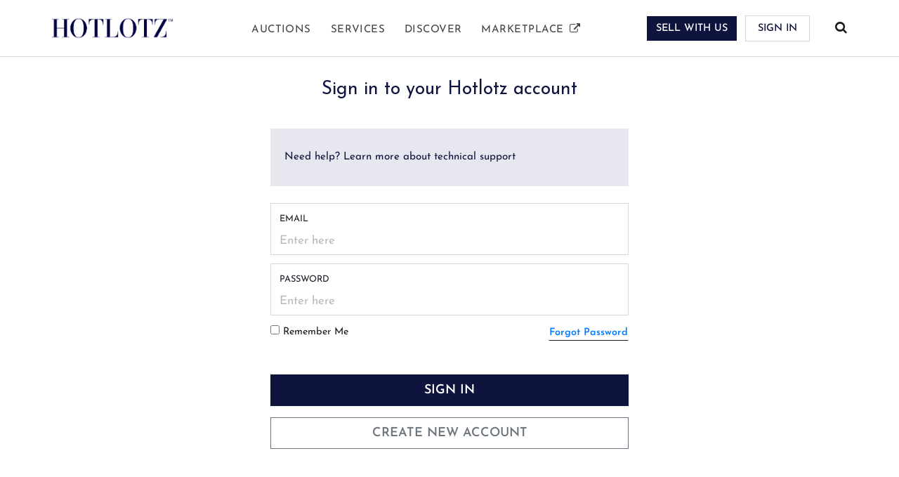

--- FILE ---
content_type: text/html; charset=UTF-8
request_url: https://hotlotz.com/sign-in?tenantId=bid.hotlotz.com&redirectUrl=%2FExternal%2FCallback%3FtenantId%3Dbid.hotlotz.com&returnUrl=%2Fconnect%2Fauthorize%2Fcallback%3Fclient_id%3Dwhitelabel%26redirect_uri%3Dhttps%253A%252F%252Fbid.hotlotz.com%252Fsignin-oidc%26response_type%3Dcode%26scope%3Dopenid%2520profile%2520offline_access%26code_challenge%3DcqrNRXZhvoIQ0Mut_7jghGoCrKBGWn1XEA1IrAg6jec%26code_challenge_method%3DS256%26response_mode%3Dform_post%26nonce%3D638542560767669794.MGY2NjNkYzMtMjA3ZS00NDBiLTlhMjMtNGRmZjBhMzA0ZGZjMGJmNjAwMzktMjE4Zi00NGExLWE5NmMtMTU1YWNjNGQzMDRm%26tenantId%3Dbid.hotlotz.com%26tenantLang%3Den-US%26signUpOrIn%3Dsignin%26redirectUri%3Dhttps%253A%252F%252Fbid.hotlotz.com%252FMembership%252FSignUpOrIn%253Fredirecturi%253D%25252Fauctions%25252F7613%25252Fhotzlo10286%25252Flot-details%25252F14b940db-bcbd-4f7a-a292-b16b00737d91%26state%3DCfDJ8FvuSUAe-ZRMgVbxaU72jmWb7JiX418faO7I8w4sCOQSiyNEaBYTarS9jUKtr4VTYbnIn80eMREQmmoB9TCr_LF3eWSQWO8V1AeYjP6ybv1ijG5i1bD_hIdZpvu7IY2c2VneaQUl1fqGOWYKbyce2n7p6sdRDLsaCWkSdt7oCbqOFLFCTAWWNqSOrBQcYNyp4aY34wuP5UnyC3htEzl7CoYStbISWEHgP2FyMBgHlxGBmbDoxs6Rv_DxrRQsT_NhZYz9I7869_c24GaYVr8O4PVrWOOFqYv25gKGkBol_O71HSLjMPryR2tdUaVbxp8DmXT4jSTzsbkQ28DlGp_8_WqxvK9Z58pLdnl8jmEP-27_Sl2mjxnYhed3oVL-x6hcOIV0DJXn_Otgp2zDIsTS6s3UcZoFjNx8HBln3vqRhuRc_0-odUx3eJG7yBAoi0UyvLr3IC2yF-3ViCYVHdcTAFo%26x-client-SKU%3DID_NETSTANDARD2_0%26x-client-ver%3D5.5.0.0
body_size: 70455
content:
<!--  -->

<!DOCTYPE html>
<html lang="en">

<head>
    <meta charset="UTF-8">
    <meta name="viewport" content="width=device-width, initial-scale=1.0">
    <meta http-equiv="X-UA-Compatible" content="ie=edge">
    <meta http-equiv="Cache-Control" content="no-cache, no-store, must-revalidate">
    <meta http-equiv="Pragma" content="no-cache">
    <meta http-equiv="Expires" content="0">

        <meta name="description" content="Sign into or create your Hotlotz account to register to bid, create watchlists, manage invoices and payments, request appraisals, sign sales contracts, and manage settlements">    
    
    <!-- For google search console -->
    <meta name="google-site-verification" content="Rs9ARbAPvVfAoesg4OvDxx5lCJL0lWP6Qs2qyVDcwpQ" />
<meta name="google-site-verification" content="wQDmoyLxZfmA8U9JIbV98X9eSMbW3kU3f5Q2h9G7UsA" />
    <title>
             	Account Sign In | Hotlotz
            </title>
    <!-- Styles -->
    <link rel="stylesheet" href="https://hotlotz.com/custom/css/main.css">
    <!-- Slick for carousel -->

    <link rel="stylesheet" href="https://hotlotz.com/ecommerce/css/app.css?v=11">
    <link rel="stylesheet" href="https://hotlotz.com/ecommerce/css/slick.css">
    <link rel="stylesheet" href="https://hotlotz.com/ecommerce/css/smoothproducts.css">
    <link rel="stylesheet" href="https://hotlotz.com/ecommerce/css/jConveyorTicker.css">

    <!-- Bootstrap select and search -->
    <link rel="stylesheet" href="https://hotlotz.com/ecommerce/css/bootstrap-select.min.css">

    <!-- Font icons -->
    <link rel="stylesheet" href="https://hotlotz.com/ecommerce/fontello-us/css/fontello.css?v=2">

    
    <style>
    .back-to-top {
        position: fixed;
        bottom: 25px;
        right: 25px;
        display: none;
    }

    #whatsapp-btn {
        position: fixed;
        bottom: 75px;  
        right: 25px;
        z-index: 999; 
        display: none;
    }

    .alert-success,
    .alert-danger {
        display: none;
    }
    </style>

    <!-- Scripts -->
    <script>
    window.Laravel = {"csrfToken":"TouNqGWffx9wjEtqxcOCopLKWrti2QhvIanYGjx5"};
    </script>

            <!-- Google tag (gtag.js) -->
<script async src="https://www.googletagmanager.com/gtag/js?id=G-ZZ8PD18E6T"></script>
<script>
  window.dataLayer = window.dataLayer || [];
  function gtag(){dataLayer.push(arguments);}
  gtag('js', new Date());

  gtag('config', 'G-ZZ8PD18E6T');
</script>
        <!-- Meta Pixel Code -->
<script>
!function(f,b,e,v,n,t,s)
{if(f.fbq)return;n=f.fbq=function(){n.callMethod?
n.callMethod.apply(n,arguments):n.queue.push(arguments)};
if(!f._fbq)f._fbq=n;n.push=n;n.loaded=!0;n.version='2.0';
n.queue=[];t=b.createElement(e);t.async=!0;
t.src=v;s=b.getElementsByTagName(e)[0];
s.parentNode.insertBefore(t,s)}(window, document,'script',
'https://connect.facebook.net/en_US/fbevents.js');
fbq('init', '1434380760618885');
fbq('track', 'PageView');
</script>
<noscript><img height="1" width="1" style="display:none"
src="https://www.facebook.com/tr?id=1434380760618885&ev=PageView&noscript=1"
/></noscript>
<!-- End Meta Pixel Code -->
    </head>

<body>
            <!-- Google Tag Manager (noscript) -->
<noscript><iframe src="https://www.googletagmanager.com/gtag/js?id=G-ZZ8PD18E6T"
height="0" width="0" style="display:none;visibility:hidden"></iframe></noscript>
<!-- End Google Tag Manager (noscript) -->
        <div id="app">
        <div id="full_width_nav">
    <nav class="navbar navbar-expand-lg navbar-light main_menu bg-white fixed-top">
        <div class="container">
            <a class="navbar-brand" href="https://hotlotz.com">
                <img lazyload="on" src="https://hotlotz.com/ecommerce/images/logo/HotlotzLogo.png" class="logo img-fluid"
                    alt="Hotlotz logo" title="Hotlotz logo">
            </a>
            <button class="navbar-toggler collapsed" type="button" data-toggle="collapse" data-target="#navbarCollapse"
                aria-controls="navbarCollapse" aria-expanded="false" aria-label="Toggle navigation">
                <span class="navbar-toggler-icon"></span>
            </button>
            <div class="collapse navbar-collapse js-navbar-collapse" id="navbarCollapse">
                <ul class="navbar-nav ml-auto mx-auto">
                    <li class="nav-item dropdown mega-dropdown px-2half
                    ">
                        <a href="#" class="nav-link d-flex text-uppercase dropdown-toggle px-0"
                            data-toggle="dropdown">Auctions</a>
                        <ul class="dropdown-menu mega-dropdown-menu px-0 pt-3">
                            <div class="container">
                                <div class="row">
                                    <div class="col-md-4">
                                        <h6 class="section-title">CURRENT AUCTIONS</h6>
                                        <ul class="pl-0">
                                            <li class="dropdown-item px-0">
                                                <a href="https://hotlotz.com/auctions/auction-catalogues">Auction Catalogues</a>
                                            </li>
                                            <li class="dropdown-item px-0">
                                                <a href="https://hotlotz.com/auctions/auction-calendar">Auction Calendar</a>
                                            </li>
                                        </ul>
                                    </div>
                                    <div class="col-md-4">
                                        <h6 class="section-title">PAST AUCTIONS</h6>
                                        <ul class="pl-0">
                                            <li class="dropdown-item px-0">
                                                <a href="https://hotlotz.com/auctions/past-catalogues">Auction Results</a>
                                            </li>
                                        </ul>
                                    </div>
                                    <div class="col-md-4">
                                        <h6 class="section-title">SELL AT AUCTION</h6>
                                        <ul class="pl-0">
                                            <li class="dropdown-item px-0">
                                                <a href="https://hotlotz.com/sell-with-us">Request an Estimate</a>
                                            </li>
                                        </ul>
                                    </div>
                                </div>
                            </div>
                        </ul>
                    </li>



                    <li class="nav-item dropdown mega-dropdown px-2half
                    ">
                        <a href="#" class="nav-link d-flex text-uppercase dropdown-toggle px-0"
                            data-toggle="dropdown">Services</a>
                        <ul class="dropdown-menu mega-dropdown-menu px-0 pt-3">
                            <div class="container">
                                <div class="row">
                                    <div class="col-md-4">
                                        <h6 class="section-title">SELLING CHANNELS</h6>
                                        <ul class="pl-0">
                                            <li class="dropdown-item px-0">
                                                <a href="https://hotlotz.com/services/auctions">Auctions</a>
                                            </li>
                                            <li class="dropdown-item px-0">
                                                <a href="https://hotlotz.com/services/marketplace">Marketplace</a>
                                            </li>
                                        </ul>
                                    </div>
                                    <div class="col-md-4">
                                        <h6 class="section-title">SELLER SERVICES</h6>
                                        <ul class="pl-0">
                                            <li class="dropdown-item px-0">
                                                <a href="https://hotlotz.com/services/what-we-sell">What We Sell</a>
                                            </li>
                                            <li class="dropdown-item px-0">
                                                <a href="https://hotlotz.com/services/private-collections">Private Collections</a>
                                            </li>
                                            <li class="dropdown-item px-0">
                                                <a href="https://hotlotz.com/services/home-contents">Home Contents</a>
                                            </li>
                                            <li class="dropdown-item px-0">
                                                <a href="https://hotlotz.com/services/business-sellers">Business Sellers</a>
                                            </li>
                                            <li class="dropdown-item px-0">
                                                <a href="https://hotlotz.com/services/estate-services">Estate Services</a>
                                            </li>
                                        </ul>
                                    </div>
                                    <div class="col-md-4">
                                        <h6 class="section-title">SUPPORT SERVICES</h6>
                                        <ul class="pl-0">
                                            <li class="dropdown-item px-0">
                                                <a href="https://hotlotz.com/services/collection-and-shipping">Collection & Shipping</a>
                                            </li>
                                        </ul>
                                    </div>
                                </div>
                            </div>
                        </ul>
                    </li>

                    <li class="nav-item dropdown mega-dropdown px-2half
                    ">
                        <a href="#" class="nav-link d-flex text-uppercase dropdown-toggle px-0"
                            data-toggle="dropdown">Discover</a>
                        <ul class="dropdown-menu mega-dropdown-menu px-0 pt-3">
                            <div class="container">
                                <div class="row">
                                    <div class="col-md-4">
                                        <h6 class="section-title">ABOUT HOTLOTZ</h6>
                                        <ul class="pl-0">
                                            <li class="dropdown-item px-0">
                                                <a href="https://hotlotz.com/discover/about-us">About Us</a>
                                            </li>
                                            <li class="dropdown-item px-0">
                                                <a href="https://hotlotz.com/discover/location">Saleroom</a>
                                            </li>
                                            <li class="dropdown-item px-0">
                                                <a href="https://hotlotz.com/discover/team">Our Team</a>
                                            </li>
                                        </ul>
                                    </div>
                                    <div class="col-md-4">
                                        <h6 class="section-title">HOW TO GUIDES</h6>
                                        <ul class="pl-0">
                                            <li class="dropdown-item px-0">
                                                <a href="https://hotlotz.com/discover/buying-guide">Buying Guide</a>
                                            </li>
                                            <li class="dropdown-item px-0">
                                                <a href="https://hotlotz.com/discover/selling-guide">Selling Guide</a>
                                            </li>
                                        </ul>
                                    </div>
                                    <div class="col-md-4">
                                        <h6 class="section-title">RESOURCES</h6>
                                        <ul class="pl-0">
                                            <li class="dropdown-item px-0">
                                                <a href="https://hotlotz.com/discover/faq">FAQ</a>
                                            </li>
                                            <li class="dropdown-item px-0">
                                                <a href="https://hotlotz.com/discover/glossary">Glossary</a>
                                            </li>
                                        </ul>
                                    </div>
                                </div>
                            </div>
                        </ul>
                    </li>

                    <li class="nav-item dropdown mega-dropdown px-2half">
                        <a href="https://marketplace.hotlotz.com" target="_blank" class="nav-link text-uppercase px-0" style="white-space: nowrap;">
                            Marketplace
                            <i class="icon-link-ext"></i>
                        </a>


                                            </li>
                </ul>



                                    <a href="https://hotlotz.com/sell-with-us" class="btn btn-active font_16 font_500" style="text-transform: math-auto; !important">SELL WITH US</a>

                    <div class="auth border border-active py-1half px-2half text-uppercase font_16 mx-2half font_500">
                        <a href="https://hotlotz.com/sign-in" class="text_active">&nbsp;Sign In&nbsp;</a>
                    </div>
                
                <div class="search ml-3half">
                    <a href="#search" class="search-form-tigger" data-toggle="search-form">
                        <i class="demo-icon icon-search font_20 text_text"></i>
                    </a>
                </div>
            </div><!-- /.nav-collapse -->
        </div>
    </nav>

    <div class="search-form-wrapper">
        <nav class="navbar bg-white px-0 py-0">
            <div class="container">
                <form class="search-form" id="search_form" method='post' action="https://hotlotz.com/search-result">
                    <input type="hidden" name="_token" value="TouNqGWffx9wjEtqxcOCopLKWrti2QhvIanYGjx5">                    <div class="input-group">
                        <i class="demo-icon icon-search font_18 text_text_light_sm"></i>
                        <input type="text" name="txtsearch" class="form-control border-0"
                            placeholder="What are you looking for?">
                        <!-- data-toggle="modal" data-target="#exampleModal" -->
                        <span class="input-group-addon search-close pr-3half" id="search-word">Search</span>
                        <span class="input-group-addon search-close" data-toggle="search-form-close">Cancel</span>
                    </div>
                </form>
            </div>
        </nav>
    </div>
</div>

<div id="mobile_nav" style="display: none;">
    <nav class="navbar navbar-expand-lg navbar-light bg-white main_menu fixed-top">
        <div class="container">
            <a class="navbar-brand" href="https://hotlotz.com">
                <img lazyload="on" src="https://hotlotz.com/ecommerce/images/logo/HotlotzLogo.png" class="logo"
                        alt="Hotlotz logo" title="Hotlotz logo">
            </a>

                            <div class="search ml-3half">
                    <a href="#search" class="search-form-tigger" data-toggle="search-form">
                        <i class="demo-icon icon-search font_20 text_text"></i>
                    </a>
                </div>
                        <button class="navbar-toggler" type="button" data-toggle="collapse" data-target="#navbarCollapse" aria-controls="navbarSupportedContent" aria-expanded="false" aria-label="Toggle navigation">
                <span class="navbar-toggler-icon"></span>
            </button>

            <div class="collapse navbar-collapse" id="navbarCollapse">
                <ul class="navbar-nav mr-auto">
                    <li class="nav-item
                        ">
                        <a class="nav-link dropdown-toggle text-uppercase" href="#"  id="navbarDropdownAuctions" role="button" data-toggle="dropdown" aria-haspopup="true" aria-expanded="false">Auctions <span class="sr-only">(current)</span></a>

                        <div class="dropdown-menu" aria-labelledby="navbarDropdownAuctions">
                            <a class="dropdown-item" href="https://hotlotz.com/auctions/auction-catalogues">Auction Catalogues</a>
                            
                            <a class="dropdown-item" href="https://hotlotz.com/auctions/past-catalogues">Auction Results</a>
                            <a class="dropdown-item" href="https://hotlotz.com/auctions/auction-calendar">Auction Calendar</a>
                        </div>
                    </li>
                    <li class="nav-item ">
                        <a class="nav-link dropdown-toggle text-uppercase" href="#" id="navbarDropdownServices" role="button" data-toggle="dropdown" aria-haspopup="true" aria-expanded="false">
                            Services
                        </a>
                        <div class="dropdown-menu" aria-labelledby="navbarDropdownServices">
                            <div class="row">
                                <div class="col col-6">
                                    <a class="dropdown-item" href="https://hotlotz.com/services/what-we-sell">
                                        What We Sell
                                    </a>
                                    <!-- <a href="https://hotlotz.com/services/professional-valuations" class="dropdown-item">Professional Valuations</a> -->
                                    <a href="https://hotlotz.com/services/auctions" class="dropdown-item" >Auctions</a>
                                    <a href="https://hotlotz.com/services/marketplace" class="dropdown-item">Marketplace</a>
                                    <a href="https://hotlotz.com/services/collection-and-shipping" class="dropdown-item">Collection & Shipping</a>
                                </div>
                                <div class="col col-6">
                                    <a href="https://hotlotz.com/services/private-collections"class="dropdown-item">
                                        Private Collections
                                    </a>
                                    <a href="https://hotlotz.com/services/home-contents" class="dropdown-item">Home Contents</a>
                                    <a href="https://hotlotz.com/services/estate-services" class="dropdown-item">Estate Services</a>
                                    <a href="https://hotlotz.com/services/business-sellers" class="dropdown-item">Business Sellers</a>
                                </div>
                            </div>
                        </div>
                    </li>
                    <li class="nav-item ">
                        <a class="nav-link dropdown-toggle text-uppercase" href="#" id="navbarDropdownDiscover" role="button" data-toggle="dropdown" aria-haspopup="true" aria-expanded="false">
                            Discover
                        </a>
                        <div class="dropdown-menu" aria-labelledby="navbarDropdownDiscover">
                            <div class="row">
                                <div class="col col-6">
                                    <!-- <a href="https://hotlotz.com/discover/articles-events" class="dropdown-item">Media Coverage</a> -->
                                    <a href="https://hotlotz.com/discover/buying-guide" class="dropdown-item" >Buying Guide</a>
                                    <a href="https://hotlotz.com/discover/selling-guide" class="dropdown-item">Selling Guide</a>
                                    <a href="https://hotlotz.com/discover/location"class="dropdown-item">
                                        Saleroom
                                    </a>
                                    <a href="https://hotlotz.com/discover/faq" class="dropdown-item">FAQ</a>
                                </div>
                                <div class="col col-6">
                                    <a class="dropdown-item" href="https://hotlotz.com/discover/about-us">
                                        About Us
                                    </a>
                                    <a href="https://hotlotz.com/discover/team" class="dropdown-item">Team</a>
                                    <a href="https://hotlotz.com/discover/glossary" class="dropdown-item">Glossary</a>
                                    <!-- <a href="https://hotlotz.com/discover/partners" class="dropdown-item">Partners</a> -->
                                </div>
                            </div>
                        </div>
                    </li>
                    <li class="nav-item">
                        <a class="nav-link text-uppercase" href="https://marketplace.hotlotz.com" target="_blank" id="navbarDropdownMplace">
                            Marketplace
                            <i class="icon-link-ext"></i>
                        </a>
                    </li>
                </ul>

                                    <div class="d-flex justify-content-start">
                        <a href="https://hotlotz.com/sell-with-us" class="btn btn-active text-uppercase my-2 my-sm-0 font_500">Sell With Us</a>
                        <div class="d-flex align-items-center auth border px-2half text-uppercase font_16 mx-2half font_500 my-2 my-sm-0">
                            <a href="https://hotlotz.com/sign-in" class="text_active">&nbsp;Sign In&nbsp;</a>
                        </div>
                    </div>
                            </div> <!-- navbar-collapse -->

        </div>
        <div class="search-form-mobile">
            <div class="container px-0">
                <form class="form-inline my-3 my-lg-0 search-form" id="search_form" method='post' action="https://hotlotz.com/search-result">
                    <input type="hidden" name="_token" value="TouNqGWffx9wjEtqxcOCopLKWrti2QhvIanYGjx5">                    <input type="text" name="txtsearch" class="form-control mr-sm-2" placeholder="What are you looking for?" aria-label="Search">
                    <button type="submit" class="mt-2 btn btn-outline-active btn-sm text-capitalize" id="search-word">Search</button>
                    <button type="button" class="mt-2 ml-2 btn btn-outline-secondary btn-sm text-capitalize" data-toggle="search-form-close">Cancel</button>
                </form>
            </div>
        </div>
    </nav>

</div>


<!-- Blur backdrop -->
<div class="blur-backdrop" id="blurBackdrop"></div>


        
    <div class="container-xxs mt-7 mb-5">
                <h3 class="section_title text-center">Sign in to your Hotlotz account</h3><!-- with -->
                        <p></p>

        <div class="accordion_login mt-4half" id="accordionExample">
            <div class="card mb-2half border-0">
                <div class="card-header bg-active_light border-0" id="headingOne">
                    <h2 class="mb-0 js-semi-bold d-flex position-relative pr-3"
                        aria-expanded="false"
                        data-toggle="collapse"
                        data-target="#collapseOne"
                        aria-controls="collapseOne">
                        <span class="pr-1 py-1 mt-3 font_18 js-semi-bold">
                            <p style="color: #0e143e">Need help? Learn more about technical support</p>
                        </span>
                    </h2>
                </div>

                <div id="collapseOne" class="collapse" aria-labelledby="headingOne"
                    data-parent="#accordionExample">
                    <div class="card-body px-0 py-0">
                        <div class="alert" style="background-color: #e7e7f0; border-color: #e7e7f0">
                            <p style="color: #0e143e">
                                If you require technical support call (+65) 6254 7616 during saleroom opening hours. You can also send an email to <a href="mailto:hello@hotlotz.com">hello@hotlotz.com</a>. Please describe your issue and provide a contact phone number.
                            </p>
                            <p style="color: #0e143e;">You can also bid in all Hotlotz auctions at <a href="https://www.the-saleroom.com/en-gb/auction-catalogues/hotlotz">thesaleroom.com</a></p>

                            <!-- If you need technical support, please telephone the saleroom on +65 6254 7616 during office hours. Alternatively, email help@hotlotz.com with a description of your issue and a phone number if possible.</p> -->
                            <!-- <p style="color: #0e143e">Bidding in all Hotlotz auctions is also available via <a href="https://www.the-saleroom.com/en-gb/auction-catalogues/hotlotz">the-salesroom.com</a>.</p> -->
                        </div>
                    </div>
                </div>
            </div>
        </div>

        <!-- <div class="alert alert-success" style="background-color: #e7e7f0; border-color: #e7e7f0">
            <p style="color: #0e143e">Welcome to Hotlotz! You’re just a few steps away from our new platform.</p>
            <p style="color: #0e143e">For EXISTING Hotlotz account holders, simply follow these steps:</p>
            <p style="color: #0e143e">1. Open the inbox for the email address that you entered below</p>
            <p style="color: #0e143e">2. Search for an email titled ‘Welcome to the New Hotlotz’ sent on Saturday 14 November, 2020</p>
            <p style="color: #0e143e">3. Click the ‘START NOW’ button at the bottom of the email</p>
            <p style="color: #0e143e">4. Follow the instructions</p>
            <p style="color: #0e143e">For NEW Hotlotz account holders use the ‘Create New Account’ button and follow the instructions.</p>
            <p style="color: #0e143e">If you have any questions please telephone IT support on (+65) 8343 3990.</p>
        </div> -->

        <form class="form_of_sell mt-4" action="https://hotlotz.com/customer_signin" id="frm_customer_signin" method="post">
            <input type="hidden" name="_token" value="TouNqGWffx9wjEtqxcOCopLKWrti2QhvIanYGjx5">            <input type="hidden" id="hid_query_string" name="hid_query_string" value="tenantId=bid.hotlotz.com&amp;redirectUrl=%2FExternal%2FCallback%3FtenantId%3Dbid.hotlotz.com&amp;returnUrl=%2Fconnect%2Fauthorize%2Fcallback%3Fclient_id%3Dwhitelabel%26redirect_uri%3Dhttps%253A%252F%252Fbid.hotlotz.com%252Fsignin-oidc%26response_type%3Dcode%26scope%3Dopenid%2520profile%2520offline_access%26code_challenge%3DcqrNRXZhvoIQ0Mut_7jghGoCrKBGWn1XEA1IrAg6jec%26code_challenge_method%3DS256%26response_mode%3Dform_post%26nonce%3D638542560767669794.MGY2NjNkYzMtMjA3ZS00NDBiLTlhMjMtNGRmZjBhMzA0ZGZjMGJmNjAwMzktMjE4Zi00NGExLWE5NmMtMTU1YWNjNGQzMDRm%26tenantId%3Dbid.hotlotz.com%26tenantLang%3Den-US%26signUpOrIn%3Dsignin%26redirectUri%3Dhttps%253A%252F%252Fbid.hotlotz.com%252FMembership%252FSignUpOrIn%253Fredirecturi%253D%25252Fauctions%25252F7613%25252Fhotzlo10286%25252Flot-details%25252F14b940db-bcbd-4f7a-a292-b16b00737d91%26state%[base64]%26x-client-SKU%3DID_NETSTANDARD2_0%26x-client-ver%3D5.5.0.0" />
                        <div class="row">
                <div class="col">
                    <div class="form-group mb-2half border">
                        <label for="exampleFormControlInput1" class="control-label mb-0 pt-2half px-2half text_text">Email
                        </label>

                        <input id="checkEmail" class="form-control form-control-md border-0" placeholder="Enter here" name="email" type="email">

                                            </div>
                </div>

                <div class="w-100"></div>

                <div class="col">
                    <div class="form-group mb-2half border">
                        <label for="exampleFormControlInput1" class="control-label mb-0 pt-2half px-2half text_text">Password</label>

                        <input id="password" class="form-control form-control-md border-0" placeholder="Enter here" name="password" type="password" value="">

                                            </div>

                </div>

                <div class="w-100"></div>

                 <div class="col">
                        <input type="checkbox" name="remember" id="remember">
                        <label for="remember" class="form-check-label">Remember Me</label>
                </div>

                <div class="col text-right">
                    <a href="https://hotlotz.com/customer/password/reset" class="btn btn-link p-0 text-capitalize get_password">Forgot Password</a>
                </div>

                <div class="w-100"></div>

                <div class="col  mt-5">
                    <button type="button" id="btn_signin_form" class="btn btn-active btn-block btn-lg">Sign In</button>
                    <a href="https://hotlotz.com/register" class="btn btn-outline-secondary btn-block btn-lg mt-3">Create New Account</a>
                </div>
            </div>
        </form>

        <form action="" class="form_of_sell mt-4" style="display: none">
            <div class="row">
                <div class="col">
                    <div class="form-group mb-2half border">
                        <label for="exampleFormControlInput1" class="control-label mb-0 pt-2half px-2half text_text">Email
                        </label>

                        <input id="email" class="form-control form-control-md border-0" placeholder="Enter here" name="email" type="email">

                                            </div>
                </div>
                <div class="w-100"></div>
                <div class="col">
                    <div class="form-check align-items-start my-2">
                        <input class="form-check-input" type="checkbox" id="privacy_yes" name="marketing_auction">
                        <p class="form-check-label" for="privacy_yes">Yes, I have read and accept the <a href="https://hotlotz.com/terms" target="_blank" class="text_red">Terms & Conditions</a> and <a href="https://hotlotz.com/policies" target="_blank" class="text_red">Privacy Policy</a>.</p>
                    </div>
                </div>
                <div class="w-100"></div>
                <div class="col mt-3">
                    <button type="submit" id="btn_signin" class="btn btn-active btn-block btn-lg">Sign In</button>
                </div>
            </div>

        </form>
    </div>
    <div class="divider"></div>

    <div class="modal fade" id="requestPhoneForm" tabindex="-1" role="dialog" aria-labelledby="requestPhoneForm" aria-hidden="true">
        <div class="modal-dialog modal-md" role="document">
            <div class="modal-content">
                <div class="modal-header">
                    <h5 class="modal-title js-bold" id="requestPhoneForm">Phone Number Require</h5>
                    <button type="button" class="close" data-dismiss="modal" aria-label="Close">
                        <span aria-hidden="true">&times;</span>
                    </button>
                </div>
                <div class="modal-body" >
                    <div class="col">
                        <div class="form-group mb-2half border">
                            <label for="exampleFormControlInput1" class="control-label mb-0 pt-2half px-2half text_text">Mobile Number</label>

                            <div class="input-group d-flex align-items-center">
                                <div class="input-group-prepend">
                                    <span class="input-group-text border-0 bg-transparent pr-0" id="inputGroupPrepend">
                                        <select id="dialling_code" class="selectpicker select2 form-control form-control-md border-0" data-live-search="true" data-container="body" data-size="5" name="dialling_code"><option value="+65">+65</option><option value="+1">+1</option><option value="+20">+20</option><option value="+212">+212</option><option value="+213">+213</option><option value="+216">+216</option><option value="+218">+218</option><option value="+220">+220</option><option value="+221">+221</option><option value="+222">+222</option><option value="+223">+223</option><option value="+224">+224</option><option value="+225">+225</option><option value="+226">+226</option><option value="+227">+227</option><option value="+228">+228</option><option value="+229">+229</option><option value="+230">+230</option><option value="+231">+231</option><option value="+232">+232</option><option value="+233">+233</option><option value="+234">+234</option><option value="+235">+235</option><option value="+236">+236</option><option value="+237">+237</option><option value="+238">+238</option><option value="+239">+239</option><option value="+240">+240</option><option value="+241">+241</option><option value="+242">+242</option><option value="+243">+243</option><option value="+244">+244</option><option value="+245">+245</option><option value="+246">+246</option><option value="+248">+248</option><option value="+249">+249</option><option value="+250">+250</option><option value="+251">+251</option><option value="+252">+252</option><option value="+253">+253</option><option value="+254">+254</option><option value="+255">+255</option><option value="+256">+256</option><option value="+257">+257</option><option value="+258">+258</option><option value="+260">+260</option><option value="+261">+261</option><option value="+262">+262</option><option value="+263">+263</option><option value="+264">+264</option><option value="+265">+265</option><option value="+266">+266</option><option value="+267">+267</option><option value="+268">+268</option><option value="+269">+269</option><option value="+27">+27</option><option value="+290">+290</option><option value="+291">+291</option><option value="+297">+297</option><option value="+298">+298</option><option value="+299">+299</option><option value="+30">+30</option><option value="+31">+31</option><option value="+32">+32</option><option value="+33">+33</option><option value="+34">+34</option><option value="+350">+350</option><option value="+351">+351</option><option value="+352">+352</option><option value="+353">+353</option><option value="+354">+354</option><option value="+355">+355</option><option value="+356">+356</option><option value="+357">+357</option><option value="+358">+358</option><option value="+359">+359</option><option value="+36">+36</option><option value="+370">+370</option><option value="+371">+371</option><option value="+372">+372</option><option value="+373">+373</option><option value="+374">+374</option><option value="+375">+375</option><option value="+376">+376</option><option value="+377">+377</option><option value="+378">+378</option><option value="+380">+380</option><option value="+381">+381</option><option value="+382">+382</option><option value="+385">+385</option><option value="+386">+386</option><option value="+387">+387</option><option value="+389">+389</option><option value="+39">+39</option><option value="+40">+40</option><option value="+41">+41</option><option value="+420">+420</option><option value="+421">+421</option><option value="+423">+423</option><option value="+43">+43</option><option value="+44">+44</option><option value="+45">+45</option><option value="+46">+46</option><option value="+47">+47</option><option value="+48">+48</option><option value="+49">+49</option><option value="+500">+500</option><option value="+501">+501</option><option value="+502">+502</option><option value="+503">+503</option><option value="+504">+504</option><option value="+505">+505</option><option value="+506">+506</option><option value="+507">+507</option><option value="+508">+508</option><option value="+509">+509</option><option value="+51">+51</option><option value="+52">+52</option><option value="+53">+53</option><option value="+54">+54</option><option value="+55">+55</option><option value="+56">+56</option><option value="+57">+57</option><option value="+58">+58</option><option value="+590">+590</option><option value="+591">+591</option><option value="+592">+592</option><option value="+593">+593</option><option value="+594">+594</option><option value="+595">+595</option><option value="+596">+596</option><option value="+597">+597</option><option value="+598">+598</option><option value="+599">+599</option><option value="+60">+60</option><option value="+61">+61</option><option value="+62">+62</option><option value="+63">+63</option><option value="+64">+64</option><option value="+66">+66</option><option value="+670">+670</option><option value="+672">+672</option><option value="+673">+673</option><option value="+674">+674</option><option value="+675">+675</option><option value="+676">+676</option><option value="+677">+677</option><option value="+678">+678</option><option value="+679">+679</option><option value="+680">+680</option><option value="+681">+681</option><option value="+682">+682</option><option value="+683">+683</option><option value="+685">+685</option><option value="+686">+686</option><option value="+687">+687</option><option value="+688">+688</option><option value="+689">+689</option><option value="+690">+690</option><option value="+691">+691</option><option value="+692">+692</option><option value="+7">+7</option><option value="+81">+81</option><option value="+82">+82</option><option value="+84">+84</option><option value="+850">+850</option><option value="+852">+852</option><option value="+853">+853</option><option value="+855">+855</option><option value="+856">+856</option><option value="+86">+86</option><option value="+880">+880</option><option value="+886">+886</option><option value="+90">+90</option><option value="+91">+91</option><option value="+92">+92</option><option value="+93">+93</option><option value="+94">+94</option><option value="+95">+95</option><option value="+960">+960</option><option value="+961">+961</option><option value="+962">+962</option><option value="+963">+963</option><option value="+964">+964</option><option value="+965">+965</option><option value="+966">+966</option><option value="+967">+967</option><option value="+968">+968</option><option value="+970">+970</option><option value="+971">+971</option><option value="+972">+972</option><option value="+973">+973</option><option value="+974">+974</option><option value="+975">+975</option><option value="+976">+976</option><option value="+977">+977</option><option value="+98">+98</option><option value="+992">+992</option><option value="+993">+993</option><option value="+994">+994</option><option value="+995">+995</option><option value="+996">+996</option><option value="+998">+998</option></select>

                                                                            </span>
                                </div>

                                <input id="checkPhone" class="form-control border-0" placeholder="Enter here" name="phone" type="number">

                                                            </div>
                        </div>
                        <span id="spn_firstname" style="display: block; color: red;">This field is required!</span>
                    </div>

                    <div class="w-100"></div>

                    <div class="modal-footer">
                        <button type="button" class="btn btn-active text-uppercase my-2 my-sm-0 font_16 text_white" onclick="updatePhone()">Continue</button>
                        <button type="button" class="btn btn-outline-active text-uppercase my-2 my-sm-0 font_16" data-dismiss="modal">Close</button>
                    </div>

                </div>
            </div>
        </div>
    </div>


        <div class="footer">
    <div class="container">
        <div class="row">
            
            <div class="col-md-9 d-none d-md-block">
                <div class="row">
                    <div class="col-md-4">
                        <ul class="foot_list list-unstyled line_y_md font_16">
                            <h4 class="list_title">Auctions</h4>
                            <li><a href="https://hotlotz.com/auctions/auction-catalogues">Auction Catalogues</a></li>
                            <li><a href="https://hotlotz.com/auctions/past-catalogues">Auction Results</a></li>
                            <li><a href="https://hotlotz.com/auctions/auction-calendar">Auction Calendar</a></li>
                        </ul>

                        <ul class="foot_list list-unstyled line_y_md font_16">
                            <h4 class="list_title">Marketplace</h4>
                            <li><a href="https://marketplace.hotlotz.com" target="_blank">Marketplace Home <i class="icon-link-ext"></i></a></li>
                        </ul>
                    </div>
                    <div class="col-md-4">
                        <ul class="foot_list list-unstyled line_y_md font_16">
                            <h4 class="list_title">Services</h4>
                            <li><a href="https://hotlotz.com/services/what-we-sell">What We Sell</a></li>
                            <li><a href="https://hotlotz.com/services/auctions">Auctions</a></li>
                            <li><a href="https://hotlotz.com/services/marketplace">Marketplace</a></li>
                            <li><a href="https://hotlotz.com/services/private-collections">Private Collections</a></li>
                            <li><a href="https://hotlotz.com/services/home-contents">Home Contents</a></li>
                            <li><a href="https://hotlotz.com/services/business-sellers">Business Sellers</a></li>
                            <li><a href="https://hotlotz.com/services/estate-services">Estate Services</a></li>
                            <li><a href="https://hotlotz.com/services/collection-and-shipping">Collection & Shipping</a></li>
                        </ul>
                    </div>
                    <div class="col-md-4">
                        <ul class="foot_list list-unstyled line_y_md font_16">
                            <h4 class="list_title">Discover</h4>
                            <li><a href="https://hotlotz.com/discover/about-us">About Us</a></li>
                            <li><a href="https://hotlotz.com/discover/buying-guide">Buying Guide</a></li>
                            <li><a href="https://hotlotz.com/discover/selling-guide">Selling Guide</a></li>
                            <li><a href="https://hotlotz.com/discover/location">Saleroom</a></li>
                            <li><a href="https://hotlotz.com/discover/team">Team</a></li>
                            <li><a href="https://hotlotz.com/discover/faq">FAQ</a></li>
                            <li><a href="https://hotlotz.com/discover/glossary">Glossary</a></li>
                        </ul>
                    </div>
                </div>
                <br><br>
                <div class="row" style="padding: 0 1rem;">
                    <div class="col-md-12 col-lg-8">
                        <div class="row">
                            <div class="col-2 d-flex align-items-center">
                                <button type="button" class="btn text-start px-0">
                                    <a href="https://www.diamondexchangeofsingapore.org/" target="_blank">
                                        <img lazyload="on" src="https://hotlotz.com/ecommerce/images/logo/DES.png" alt="DES logo" class="mr-2" style="width:100%;">
                                    </a>
                                </button>
                            </div>
                            <div class="col-4 d-flex align-items-center">
                                <button type="button" class="btn text-start">
                                    <a href="https://agas.org.sg/" target="_blank">
                                        <img lazyload="on" src="https://hotlotz.com/ecommerce/images/logo/AGAS-logo.png" alt="AGAS logo" class="mr-2" style="width:100%;">
                                    </a>
                                </button>
                            </div>
                            <div class="col-3 d-flex align-items-center">
                                <button type="button" class="btn text-start px-0">
                                    <a href="https://www.the-saleroom.com" target="_blank">
                                        <img lazyload="on" src="https://hotlotz.com/ecommerce/images/logo/saleroom.png" alt="The Saleroom logo" class="mr-2" style="width:100%;">
                                    </a>
                                </button>
                            </div>
                            <div class="col-3 d-flex align-items-center">
                                <button type="button" class="btn text-start px-0">
                                    <a href="https://www.liveauctioneers.com" target="_blank">
                                        <img lazyload="on" src="https://hotlotz.com/ecommerce/images/logo/logo-liveauctioneer.png" alt="LiveAuctioneers logo" class="mr-2" style="width:100%;">
                                    </a>
                                </button>
                            </div>
                        </div>
                    </div>
                </div>
            </div>

            
            <div class="col-md-3 d-none d-md-block">
                <ul class="foot_list list-unstyled line_y_md font_16">
                    <h4 class="list_title">Contact</h4>
                    <address>
                        Hotlotz Saleroom<br>
                        <span class="text_red">Open 10am - 6pm Today</span><br>
                        <a href="https://www.google.com/maps/place/Hotlotz/data=!4m6!3m5!1s0x31da197d5014427d:0x64e7ec0db897fa8d!8m2!3d1.2842851!4d103.8093765!16s%2Fg%2F11bwy_84w8" target="_">
                            28 Jalan Kilang Barat <br>
                            Singapore<br>
                            159362<br><br>
                        </a>
                        <span style="text-transform: none;">
                            WhatsApp: <a href="https://wa.me/6586603476" target="_blank">(+65) 8660 3476</a><br>
                            Tel: <a href="tel:+6562547616" target="_blank">(+65) 6254 7616</a><br>
                        </span>
                        Email: <a href="mailto:hello@hotlotz.com">hello@hotlotz.com</a><br><br>

                        Find us on social media
                        <div>
                            <button type="button" class="btn px-0 mr-3">
                                <a href="https://www.tiktok.com/@hotlotz" target="_blank">
                                    <img lazyload="on" src="https://hotlotz.com/ecommerce/icons/tiktok.png" alt="Tiktok icon" width="20">
                                </a>
                            </button>
                            <button type="button" class="btn px-0 mr-3">
                                <a href="https://web.facebook.com/hotlotz" target="_blank">
                                    <img lazyload="on" src="https://hotlotz.com/ecommerce/icons/facebook.svg" alt="Facebook icon">
                                </a>
                            </button>
                            <button type="button" class="btn px-0 mr-3">
                                <a href="https://www.instagram.com/hotlotz/" target="_blank">
                                    <img lazyload="on" src="https://hotlotz.com/ecommerce/icons/instagram.svg" alt="Instagram" width="20">
                                </a>
                            </button>
                            <button type="button" class="btn px-0">
                                <a href="https://www.linkedin.com/company/hotlotz-pte.-ltd/" target="_blank">
                                    <img lazyload="on" src="https://hotlotz.com/ecommerce/icons/linkedin.png" alt="LinkedIn" width="20">
                                </a>
                            </button>
                        </div>
                    </address>
                </ul>
            </div>

            
            <div class="col-12 d-block d-md-none footer_mobile_accordion">
                <div class="footer_accordion_section">
                    <h4 class="list_title footer_accordion_header" data-toggle="collapse" data-target="#footer-auctions" aria-expanded="false">
                        Auctions
                        <i class="footer_chevron icon-angle-down"></i>
                    </h4>
                    <div id="footer-auctions" class="collapse">
                        <ul class="foot_list list-unstyled line_y_md font_16">
                            <li><a href="https://hotlotz.com/auctions/auction-catalogues">Auction Catalogues</a></li>
                            <li><a href="https://hotlotz.com/auctions/past-catalogues">Auction Results</a></li>
                            <li><a href="https://hotlotz.com/auctions/auction-calendar">Auction Calendar</a></li>
                        </ul>
                    </div>
                </div>

                <div class="footer_accordion_section">
                    <h4 class="list_title footer_accordion_header" data-toggle="collapse" data-target="#footer-marketplace" aria-expanded="false">
                        Marketplace
                        <i class="footer_chevron icon-angle-down"></i>
                    </h4>
                    <div id="footer-marketplace" class="collapse">
                        <ul class="foot_list list-unstyled line_y_md font_16">
                            <li><a href="https://marketplace.hotlotz.com" target="_blank">Marketplace Home <i class="icon-link-ext"></i></a></li>
                        </ul>
                    </div>
                </div>

                <div class="footer_accordion_section">
                    <h4 class="list_title footer_accordion_header" data-toggle="collapse" data-target="#footer-services" aria-expanded="false">
                        Services
                        <i class="footer_chevron icon-angle-down"></i>
                    </h4>
                    <div id="footer-services" class="collapse">
                        <ul class="foot_list list-unstyled line_y_md font_16">
                            <li><a href="https://hotlotz.com/services/what-we-sell">What We Sell</a></li>
                            <li><a href="https://hotlotz.com/services/auctions">Auctions</a></li>
                            <li><a href="https://hotlotz.com/services/marketplace">Marketplace</a></li>
                            <li><a href="https://hotlotz.com/services/private-collections">Private Collections</a></li>
                            <li><a href="https://hotlotz.com/services/home-contents">Home Contents</a></li>
                            <li><a href="https://hotlotz.com/services/business-sellers">Business Sellers</a></li>
                            <li><a href="https://hotlotz.com/services/estate-services">Estate Services</a></li>
                            <li><a href="https://hotlotz.com/services/collection-and-shipping">Collection & Shipping</a></li>
                        </ul>
                    </div>
                </div>

                <div class="footer_accordion_section">
                    <h4 class="list_title footer_accordion_header" data-toggle="collapse" data-target="#footer-discover" aria-expanded="false">
                        Discover
                        <i class="footer_chevron icon-angle-down"></i>
                    </h4>
                    <div id="footer-discover" class="collapse">
                        <ul class="foot_list list-unstyled line_y_md font_16">
                            <li><a href="https://hotlotz.com/discover/about-us">About Us</a></li>
                            <li><a href="https://hotlotz.com/discover/buying-guide">Buying Guide</a></li>
                            <li><a href="https://hotlotz.com/discover/selling-guide">Selling Guide</a></li>
                            <li><a href="https://hotlotz.com/discover/location">Saleroom</a></li>
                            <li><a href="https://hotlotz.com/discover/team">Team</a></li>
                            <li><a href="https://hotlotz.com/discover/faq">FAQ</a></li>
                            <li><a href="https://hotlotz.com/discover/glossary">Glossary</a></li>
                        </ul>
                    </div>
                </div>

                
                <div class="footer_accordion_section">
                    <h4 class="list_title footer_accordion_header" data-toggle="collapse" data-target="#footer-contact" aria-expanded="true">
                        Contact
                        <i class="footer_chevron icon-angle-down"></i>
                    </h4>
                    <div id="footer-contact" class="collapse show">
                        <address>
                            Hotlotz Saleroom<br>
                            <span class="text_red">Open 10am - 6pm Today</span><br>
                            <a href="https://www.google.com/maps/place/Hotlotz/data=!4m6!3m5!1s0x31da197d5014427d:0x64e7ec0db897fa8d!8m2!3d1.2842851!4d103.8093765!16s%2Fg%2F11bwy_84w8" target="_">
                                28 Jalan Kilang Barat <br>
                                Singapore<br>
                                159362
                            </a>
                        </address>
                        <div class="mb-3">
                            <span>
                                WhatsApp: <a href="https://wa.me/6586603476" target="_blank">(+65) 8660 3476</a><br>
                                Tel: <a href="tel:+6562547616" target="_blank">(+65) 6254 7616</a><br>
                            </span>
                            Email: <a href="mailto:hello@hotlotz.com">hello@hotlotz.com</a>
                        </div>
                        Find us on social media
                        <div class="mb-3">
                            <button type="button" class="btn px-0 mr-3">
                                <a href="https://www.tiktok.com/@hotlotz" target="_blank">
                                    <img lazyload="on" src="https://hotlotz.com/ecommerce/icons/tiktok.png" alt="Tiktok icon" width="20">
                                </a>
                            </button>
                            <button type="button" class="btn px-0 mr-3">
                                <a href="https://web.facebook.com/hotlotz" target="_blank">
                                    <img lazyload="on" src="https://hotlotz.com/ecommerce/icons/facebook.svg" alt="Facebook icon">
                                </a>
                            </button>
                            <button type="button" class="btn px-0 mr-3">
                                <a href="https://www.instagram.com/hotlotz/" target="_blank">
                                    <img lazyload="on" src="https://hotlotz.com/ecommerce/icons/instagram.svg" alt="Instagram" width="20">
                                </a>
                            </button>
                            <button type="button" class="btn px-0">
                                <a href="https://www.linkedin.com/company/hotlotz-pte.-ltd/" target="_blank">
                                    <img lazyload="on" src="https://hotlotz.com/ecommerce/icons/linkedin.png" alt="LinkedIn" width="20">
                                </a>
                            </button>
                        </div>
                    </div>
                </div>

                
                <div class="row" style="padding: 0 1rem; margin-top: 2rem; margin-bottom: 1rem;">
                    <div class="col-12">
                        <div class="row">
                            <div class="col-6 d-flex align-items-center justify-content-center">
                                <button type="button" class="btn text-start px-0">
                                    <a href="https://www.diamondexchangeofsingapore.org/" target="_blank">
                                        <img lazyload="on" src="https://hotlotz.com/ecommerce/images/logo/DES.png" alt="DES logo" class="mr-2" style="max-width: 80%; max-height: 100px;">
                                    </a>
                                </button>
                            </div>
                            <div class="col-6 d-flex align-items-center justify-content-center">
                                <button type="button" class="btn text-start">
                                    <a href="https://agas.org.sg/" target="_blank">
                                        <img lazyload="on" src="https://hotlotz.com/ecommerce/images/logo/AGAS-logo.png" alt="AGAS logo" class="mr-2" style="width:80%;">
                                    </a>
                                </button>
                            </div>
                        </div>
                        <div class="row mt-2">
                            <div class="col-6 d-flex align-items-center justify-content-center">
                                <button type="button" class="btn text-start px-0">
                                    <a href="https://www.the-saleroom.com" target="_blank">
                                        <img lazyload="on" src="https://hotlotz.com/ecommerce/images/logo/saleroom.png" alt="The Saleroom logo" class="mr-2" style="width:70%;">
                                    </a>
                                </button>
                            </div>

                            <div class="col-6 d-flex align-items-center justify-content-center">
                                <button type="button" class="btn text-start px-0">
                                    <a href="https://www.liveauctioneers.com" target="_blank">
                                        <img lazyload="on" src="https://hotlotz.com/ecommerce/images/logo/logo-liveauctioneer.png" alt="LiveAuctioneers logo" class="mr-2" style="width:80%;">
                                    </a>
                                </button>
                            </div>
                        </div>
                    </div>
                </div>
            </div>
        </div>

        
        <div class="row mt-4">
            <div class="col-md-8 pr-5">
                <ul class="foot_terms font_12 font_500 text-uppercase list-unstyled mb-2">
                    <li class="border-0 mr-0 list-inline-item">
                        <span>&copy; 2026 HOTLOTZ PTE LTD</span>
                    </li>
                    <li class="border-0 mr-0 list-inline-item">
                        <span>UEN/GST 201524698M</span>
                    </li>
                </ul>
                <ul class="foot_terms font_12 font_500 text-uppercase list-unstyled mb-2">
                    <li class="border-0 mr-0 list-inline-item">
                        <span style="text-transform: none;">Hotlotz is registered with the Ministry of Law (PS20190001021) and licenced by the Singapore Police Force (L/LL/022852/2025/P).</span>
                    </li>
                </ul>
                <ul class="foot_terms font_12 font_500 text-uppercase list-unstyled mb-2">
                    <li class="border-0 mr-0 list-inline-item">
                        <a href="https://hotlotz.com/terms">Terms & Conditions</a>
                    </li>
                    <li class="border-0 mr-0 list-inline-item">
                        <a href="https://hotlotz.com/policies">Policies</a>
                    </li>
                    <li class="border-0 mr-0 list-inline-item">
                        <a href="https://hotlotz.com/careers">Careers</a>
                    </li>
                </ul>
            </div>
        </div>
    </div>
</div>
        <a id="whatsapp-btn" style="position: fixed; bottom: 75px; right: 25px;" 
        href="https://wa.me/6586603476" target="_blank">
        <img lazyload="on"
                src="https://hotlotz.com/ecommerce/icons/whatsapp.png" alt="Twitter" width="50">
        </a>
        
        <a id="back-to-top" href="#" class="btn btn-light btn-lg back-to-top" role="button"><img lazyload="on"
                src="https://hotlotz.com/ecommerce/icons/circled-up.png" alt="Twitter" width="20"></a>
    </div>

    <script src="https://hotlotz.com/ecommerce/js/app.js"></script>
    <script src="https://hotlotz.com/ecommerce/js/jquery.min.js"></script>
    <script src="https://hotlotz.com/ecommerce/js/bootstrap-select.min.js"></script>
    <script src="https://hotlotz.com/ecommerce/js/slick.min.js"></script>
    <script src="https://hotlotz.com/ecommerce/js/smoothproducts.js"></script>
    <script src="https://hotlotz.com/ecommerce/js/jConveyorTicker.min.js"></script>
    <script src="https://hotlotz.com/ecommerce/js/custom.js?v.1.3"></script>
    <script src="https://hotlotz.com/js/admin/bootbox.min.js?v1.0"></script>
    
    <script type="text/javascript">
        var _token = $('input[name="_token"]').val();

        $(function () {
            var query = 'tenantId=bid.hotlotz.com&redirectUrl=%2FExternal%2FCallback%3FtenantId%3Dbid.hotlotz.com&returnUrl=%2Fconnect%2Fauthorize%2Fcallback%3Fclient_id%3Dwhitelabel%26redirect_uri%3Dhttps%253A%252F%252Fbid.hotlotz.com%252Fsignin-oidc%26response_type%3Dcode%26scope%3Dopenid%2520profile%2520offline_access%26code_challenge%3DcqrNRXZhvoIQ0Mut_7jghGoCrKBGWn1XEA1IrAg6jec%26code_challenge_method%3DS256%26response_mode%3Dform_post%26nonce%3D638542560767669794.MGY2NjNkYzMtMjA3ZS00NDBiLTlhMjMtNGRmZjBhMzA0ZGZjMGJmNjAwMzktMjE4Zi00NGExLWE5NmMtMTU1YWNjNGQzMDRm%26tenantId%3Dbid.hotlotz.com%26tenantLang%3Den-US%26signUpOrIn%3Dsignin%26redirectUri%3Dhttps%253A%252F%252Fbid.hotlotz.com%252FMembership%252FSignUpOrIn%253Fredirecturi%253D%25252Fauctions%25252F7613%25252Fhotzlo10286%25252Flot-details%25252F14b940db-bcbd-4f7a-a292-b16b00737d91%26state%[base64]%26x-client-SKU%3DID_NETSTANDARD2_0%26x-client-ver%3D5.5.0.0';
            var login_user = '';

            if(query != "" && login_user != "")
            {
                var queryString = JSON.stringify(query);

                $.ajax({
                    url:"https://hotlotz.com/customer_redirect_signin",
                    type: 'post',
                    data:{queryString, login_user, _token: _token },
                    dataType: 'json',
                    async: false,
                    success: function(response) {
                        // console.log('response',response);
                        if(response.status == '1'){
                            //    location.reload();
                            window.location.replace(response.message);
                        }
                    }
                });
            }
        });

        $('#btn_signin_form').click(function() {
            var email = $('#checkEmail').val();
            $.ajax({
                url: "https://hotlotz.com/customer/check-phone-field-by-email",
                method: "POST",
                data: {
                    email: email,
                    _token: _token
                },
                success: function (result) {
                    if(result.status == 'fail'){
                        $('#requestPhoneForm').modal('show');
                    }else{
                        $('#frm_customer_signin').submit();
                    }
                }
            });
        });

        function updatePhone(){
            var email = $('#checkEmail').val();
            var phone = $('#checkPhone').val();
            var dialling_code = $('#dialling_code').val();
            $.ajax({
                url: "https://hotlotz.com/customer/update-phone-by-email",
                method: "POST",
                data: {
                    email: email,
                    phone: phone,
                    dialling_code: dialling_code,
                    _token: _token
                },
                success: function (result) {
                   if(result.status == 'success'){
                        $('#frm_customer_signin').submit();
                   }else{
                        $('#requestPhoneForm').modal('show');
                   }
                }
            });
        }
    </script>

<script>
document.addEventListener('DOMContentLoaded', function() {
    'use strict';

    // Instant menu system with blur backdrop
    const navItems = document.querySelectorAll('.navbar-nav .nav-item.dropdown.mega-dropdown');
    const blurBackdrop = document.getElementById('blurBackdrop');
    let activeDropdown = null;

    // Pre-cache dropdown menus for performance
    const dropdownMenus = new Map();
    navItems.forEach(item => {
        const menu = item.querySelector('.dropdown-menu');
        if (menu) dropdownMenus.set(item, menu);
    });

    // Instant show - no delays
    function showDropdown(item) {
        if (activeDropdown === item) return;

        // Hide previous instantly
        if (activeDropdown) {
            const prevMenu = dropdownMenus.get(activeDropdown);
            if (prevMenu) {
                prevMenu.classList.remove('show');
                activeDropdown.classList.remove('show');
            }
        }

        // Show instantly
        blurBackdrop.classList.add('active');
        const menu = dropdownMenus.get(item);
        if (menu) {
            menu.classList.add('show');
            item.classList.add('show');
        }

        activeDropdown = item;
    }

    // Instant hide - no delays
    function hideAllDropdowns() {
        if (activeDropdown) {
            const menu = dropdownMenus.get(activeDropdown);
            if (menu) {
                menu.classList.remove('show');
                activeDropdown.classList.remove('show');
            }
            activeDropdown = null;
        }
        blurBackdrop.classList.remove('active');
    }

    // Setup hover handlers
    navItems.forEach(item => {
        // Disable Bootstrap
        const toggle = item.querySelector('.dropdown-toggle');
        if (toggle) {
            toggle.removeAttribute('data-toggle');
            toggle.onclick = e => e.preventDefault();
        }

        // Instant hover handlers
        item.onmouseenter = () => showDropdown(item);

        item.onmouseleave = e => {
            if (!e.relatedTarget?.closest('.nav-item.dropdown.mega-dropdown')) {
                hideAllDropdowns();
            }
        };
    });

    // Backdrop click
    blurBackdrop.onclick = hideAllDropdowns;

    // Leave navbar area
    const navbar = document.querySelector('.navbar');
    if (navbar) {
        navbar.onmouseleave = e => {
            if (!e.relatedTarget?.closest('.navbar')) {
                hideAllDropdowns();
            }
        };
    }
});
</script>

    <script src="https://hotlotz.com/plugins/lazyload/lazyload.js"></script>

    <script>
    $("img").lazyload();
    $("img").bind("error", function() {
        $(this).attr("src", "https://hotlotz.com/images/default.jpg");
    });
    $(function() {
        $('.selectpicker').selectpicker({
            size: '15'
        });
    });
    if (/Android|webOS|iPhone|iPad|iPod|BlackBerry/i.test(navigator.userAgent)) {
        $('.selectpicker').selectpicker({
            size: '15',
            mobile: true
        });
    }

    $(document).ready(function() {
        $(window).scroll(function() {
            if ($(this).scrollTop() > 300) {
                $('#back-to-top').fadeIn();
            } else {
                $('#back-to-top').fadeOut();
            }
        });
        $('#back-to-top').click(function() {
            $('body,html').animate({
                scrollTop: 0
            }, 400);
            return false;
        });
    });

    $(document).ready(function() {
        $(window).scroll(function() {
            if ($(this).scrollTop() > 300) {
                $('#whatsapp-btn').fadeIn();
                document.getElementById("whatsapp-btn").style.display = "block";
            } else {
                $('#whatsapp-btn').fadeOut();
            }
        });
        
    });

    $(document).ready(function() {
        var session_message = '' || '';
        if (session_message) {
            setInterval(alertSession(session_message), 3000);
        }
    })

    function alertSession(message) {
        var dialog = bootbox.dialog({
            message: '<p class="text-center mb-0">' + message + '</p>'
        });
        dialog.init(function() {
            setTimeout(function() {
                bootbox.hideAll();
            }, 80000);
        });
    }
    </script>

</body>

</html>


--- FILE ---
content_type: text/css
request_url: https://hotlotz.com/custom/css/main.css
body_size: 24891
content:

@import url('https://fonts.googleapis.com/css2?family=Josefin+Sans:wght@400;600;700&family=Rubik&display=swap');

html, body { background:#fff; }

h1,h2,h3,h4,h5,h6 { margin:0; font-family:'Josefin Sans', sans-serif!important; font-weight:400; margin-bottom:0; }
p { margin:0; font-family:'Rubik',sans-serif!important; font-weight:400; margin-bottom:0; }

figure { display:block; }
/* img { display: block; } */

.c__steps { padding:33px 18px 60px; box-sizing:border-box; }
.c__steps .s_steps { display:flex; position:relative; z-index:5; }
.c__steps .s_steps::after { content:''; display:block; width:100%; height:1px; background:#A5A5A5; position:absolute; top:17px; left:0; z-index:-1; }
.c__steps .s_step { width:25%; text-align:center; }
.c__steps .s_step .s_num { width:33px; height:33px; background:#D9D9D9; border-radius:50%; margin:0 auto; position:relative; }
.c__steps .s_step .s_num p { font-family:'Josefin Sans', sans-serif!important; color:#fff; font-size:1.25rem; font-style:normal; font-weight:400; line-height:1.65em; position:absolute; top:50%; left:50%; transform:translate(-50%, -50%); z-index:5; }
.c__steps .s_step .s_num + .s_copy { margin-top:12px; }
.c__steps .s_step .s_copy p { font-family:'Josefin Sans', sans-serif!important; color: #212121; font-size:.75rem; font-style:normal; font-weight:400; line-height:normal; }

.c__steps .s_step.v_active .s_num { background:#0F143B; }


.container-fluid.px-0 + .c__intromodel { padding-top:47px; }
.c__intromodel > div { box-sizing:border-box; padding:0 20px; }
.c__intromodel .s_header h2 { font-size:1.5rem; line-height:normal; font-family:'Rubik', sans-serif !important; font-weight:500; }
.c__intromodel .s_header + .s_assets { margin-top:44px; }
.c__intromodel .s_assets figure { margin:0; width:59.40%; }
.c__intromodel .s_assets figure img { width:100%; height:auto; }
.c__intromodel .s_assets figure + .s_content { margin-top:24px; }
.c__intromodel .s_assets .s_content { display:flex; flex-wrap:wrap; flex-direction:column; }
.c__intromodel .s_assets .s_content h3 { font-size:24px; line-height:normal; margin-bottom:0; }
.c__intromodel .s_assets .s_content label { font-weight:500; font-family:'Rubik', sans-serif !important; font-size:1rem; line-height:normal; display:block; margin-bottom:0; }
.c__intromodel .s_assets .s_content .s_contact { order:5; }
.c__intromodel .s_assets .s_content h3 + label { margin-top:6px; }
.c__intromodel .s_assets .s_content label + .s_contact { margin-top:22px; }
.c__intromodel .s_assets .s_content .s_contact + label { margin-top:22px; font-family: "JosefinSans-Regular"!important; line-height:1.6; }
.c__intromodel .s_assets .s_content p { font-weight:400; letter-spacing:0; margin-bottom:0; }
.c__intromodel .s_assets .s_content label + p { margin-top:30px; }
.c__intromodel .s_assets .s_content p + .s_contact { margin-top:13px; }
.c__intromodel .s_assets .s_contact ul { margin:0; list-style:none; padding:0; }
.c__intromodel .s_assets .s_contact ul li { font-size:1rem; line-height:normal; }
.c__intromodel .s_assets .s_contact ul li + li { margin-top:5px; }
.c__intromodel .s_assets .s_contact ul li { word-wrap:break-word; word-break:break-all; }
.c__intromodel .s_assets .s_contact ul li:first-child { text-decoration:underline; }
.c__intromodel .s_assets .s_contact ul li:first-child span { display:inline-block; width:11px; height:11px; background:url("data:image/svg+xml,%3Csvg width='11' height='11' viewBox='0 0 11 11' fill='none' xmlns='http://www.w3.org/2000/svg'%3E%3Cpath d='M10.3583 11C9.08519 11 7.82731 10.7225 6.58472 10.1674C5.34213 9.61227 4.21157 8.82546 3.19306 7.80694C2.17454 6.78843 1.38773 5.65787 0.832639 4.41528C0.277546 3.17269 0 1.91481 0 0.641667C0 0.458333 0.0611111 0.305556 0.183333 0.183333C0.305556 0.0611111 0.458333 0 0.641667 0H3.11667C3.25926 0 3.38657 0.0483796 3.49861 0.145139C3.61065 0.241898 3.67685 0.356481 3.69722 0.488889L4.09444 2.62778C4.11481 2.79074 4.10972 2.92824 4.07917 3.04028C4.04861 3.15231 3.99259 3.24907 3.91111 3.33056L2.42917 4.82778C2.63287 5.20463 2.87477 5.56875 3.15486 5.92014C3.43495 6.27153 3.74306 6.61019 4.07917 6.93611C4.39491 7.25185 4.72593 7.54468 5.07222 7.81458C5.41852 8.08449 5.78519 8.33148 6.17222 8.55556L7.60833 7.11944C7.7 7.02778 7.81968 6.95903 7.96736 6.91319C8.11505 6.86736 8.26019 6.85463 8.40278 6.875L10.5111 7.30278C10.6537 7.34352 10.7708 7.41736 10.8625 7.52431C10.9542 7.63125 11 7.75093 11 7.88333V10.3583C11 10.5417 10.9389 10.6944 10.8167 10.8167C10.6944 10.9389 10.5417 11 10.3583 11Z' fill='black'/%3E%3C/svg%3E%0A") center center no-repeat; margin-right:10px; }
.c__intromodel .s_assets .s_contact ul li:last-child span { display:inline-block; width:11px; height:11px; background:url("data:image/svg+xml,%3Csvg width='11' height='9' viewBox='0 0 11 9' fill='none' xmlns='http://www.w3.org/2000/svg'%3E%3Cpath d='M1.1 8.8C0.7975 8.8 0.538542 8.69229 0.323125 8.47688C0.107708 8.26146 0 8.0025 0 7.7V1.1C0 0.7975 0.107708 0.538542 0.323125 0.323125C0.538542 0.107708 0.7975 0 1.1 0H9.9C10.2025 0 10.4615 0.107708 10.6769 0.323125C10.8923 0.538542 11 0.7975 11 1.1V7.7C11 8.0025 10.8923 8.26146 10.6769 8.47688C10.4615 8.69229 10.2025 8.8 9.9 8.8H1.1ZM5.5 4.95L9.9 2.2V1.1L5.5 3.85L1.1 1.1V2.2L5.5 4.95Z' fill='black'/%3E%3C/svg%3E%0A") center center no-repeat; margin-right:10px; background-size:contain; }
.c__intromodel .s_assets .s_contact ul li a { color:#000; }
.c__intromodel .s_assets .s_content + .s_readmore { margin-top:45px; }
.c__intromodel .s_readmore > input { display:none; }
.c__intromodel .s_readmore > label { display:block; width:fit-content; background:#000; color:#fff; padding:2px 15px 0; box-sizing:border-box; text-decoration:underline; cursor:pointer; margin-bottom:0; display:none; }
.c__intromodel .s_readmore > label span:last-child { display:none; }
/* .c__intromodel .s_readmore > .c__accordion { display:none; } */

.c__intromodel .s_readmore > input:checked ~ label { background:#DC4E5F; }
.c__intromodel .s_readmore > input:checked ~ label span:first-child { display:none; }
.c__intromodel .s_readmore > input:checked ~ label span:last-child { display:block; }
.c__intromodel .s_readmore > input:checked ~ .c__accordion { display:block; }
.c__intromodel + .c__intromodel { margin-top:25px; }

.c__accordion .s_accordion { position:relative; z-index:2; background:#F3F3F3; }
.c__accordion .s_accordion + .s_accordion { margin-top:20px; }
.c__accordion .s_accordion > input { display:none; }
.c__accordion .s_accordion > label { font-size:1rem; line-height:normal; font-weight:600; font-family:'Josefin Sans', sans-serif!important; padding:15px 40px 11px 10px; box-sizing:border-box; display:block; background:#F3F3F3; position:relative; cursor:pointer; margin-bottom:0; }
.c__accordion .s_accordion > label span { display:block; position:absolute; top:50%; transform:translateY(-50%); right:10px; width:19px; height:19px; border-radius:50%; border:1px solid #000; }
.c__accordion .s_accordion > label span::before,.c__accordion .s_accordion > label span::after { content:''; display:block; position:absolute; background:#000; }
.c__accordion .s_accordion > label span::before { width:10px; height:1px; top:50%; left:50%; transform:translate(-50%,-50%); }
.c__accordion .s_accordion > label span::after { width:1px; height:10px; top:50%; left:50%; transform:translate(-50%,-50%); }


.c__accordion .s_accordion .s_content { padding:0 40px 0 10px; box-sizing:border-box; display:none; margin-top:7px; }
.c__accordion .s_accordion .s_content p { letter-spacing:0; margin-bottom:0; }
.c__accordion .s_accordion .s_content p + p { margin-top:15px; }

.c__accordion .s_accordion > input:checked ~ .s_content { display:block; padding:0 40px 11px 10px; }
.c__accordion .s_accordion > input:checked ~ label { background:none; }
.c__accordion .s_accordion > input:checked ~ label span { transform:translateY(-50%) rotate(45deg); }



.c__intromodel + .c__introcarousel { margin-top:50px; padding-top:46px; position:relative; }
.c__intromodel + .c__introcarousel::before { position:absolute; content:''; display:block; width:calc(100% - 40px); height:1px; background:#B2B2B2; top:0; left:20px; }
.c__introcarousel { overflow:hidden; }
.c__introcarousel > div { box-sizing:border-box; padding:0 20px; }
.c__introcarousel .s_header { text-align:center; }
.c__introcarousel .s_header h2 { font-family:'Rubik', sans-serif !important; font-size:24px; line-height:normal; margin-bottom:0; font-weight:500; }
.c__introcarousel .s_header p { font-size:16px; line-height:normal; margin-bottom:0; }
.c__introcarousel .s_header h2 + p { margin-top:30px; }
.c__introcarousel .s_header + .s_tab { margin-top:46px; }
.c__introcarousel .s_tab .swiper { padding:0 19px; box-sizing:border-box; position:relative; }
.c__introcarousel .s_tab .swiper::before { content:''; display:block; width:19px; height:100%;background:#fff; position:absolute; top:0; left:0; z-index:6; }
.c__introcarousel .s_tab .swiper::after { content:''; display:block; width:19px; height:100%;background:#fff; position:absolute; top:0; right:0; z-index:6; }
.c__introcarousel .s_tab .swiper .s_item { width:28.7%; padding:0 10px; box-sizing:border-box; height:auto; }
.c__introcarousel .s_tab .swiper .s_item > a { height:100%; text-decoration:none; display:flex; align-items:center; }
.c__introcarousel .s_tab .swiper .s_item figure { margin:0; }
.c__introcarousel .s_tab .swiper .s_item figure img { width:100%; height:auto; }
.c__introcarousel .s_tab .swiper .s_item figure + .s_desc { margin-top:14px; }
.c__introcarousel .s_tab .swiper .s_item .s_desc { display:none; width:calc(100% + 20px); margin-left:-10px; text-align:center; }
.c__introcarousel .s_tab .swiper .s_item .s_desc h3 { font-weight:600; color:#000000; font-size:16px; margin-bottom:9px; }
.c__introcarousel .s_tab .swiper .s_item .s_desc p { font-weight:600; color:#DE5E6C; font-size:16px; }
.c__introcarousel .s_tab .swiper .s_item.v_active { width:42.1%; border:1px solid #B3B3B3; }
.c__introcarousel .s_tab .swiper .s_item.v_active > a { display:block; }
.c__introcarousel .s_tab .swiper .s_item.v_active .s_desc { display:block; }
.c__introcarousel .s_tab .swiper .swiper-button-next,.c__introcarousel .s_tab .swiper .swiper-button-prev { width:19px; height:19px; margin-top:0; transform:translateY(-50%); background:#000; border-radius:50%; opacity:1!important; }
.c__introcarousel .s_tab .swiper .swiper-button-next { right:0; }
.c__introcarousel .s_tab .swiper .swiper-button-prev { left:0; }
.c__introcarousel .s_tab .swiper .swiper-button-next::after { content:''; display:block; width:8px; height: 2px; background:#fff; position:absolute; top:50%; left:5px; transform:translateY(-50%); }
.c__introcarousel .s_tab .swiper + .s_tabcontents { margin-top:30px; }
.c__introcarousel .s_tab .swiper .swiper-button-next::before { content:""; border:solid #fff; border-width:0 2px 2px 0; display:inline-block; padding:2px; display:block; position:absolute; top:50%; transform:translateY(-50%) rotate(-45deg); right:6px;  }
.c__introcarousel .s_tab .swiper .swiper-button-prev::after { content:''; display:block; width:8px; height: 2px; background:#fff; position:absolute; top:50%; left:6px; transform:translateY(-50%); }
.c__introcarousel .s_tab .swiper + .s_tabcontents { margin-top:48px; }
.c__introcarousel .s_tab .swiper .swiper-button-prev::before { content:""; border:solid #fff; border-width:0 2px 2px 0; display:inline-block; padding:2px; display:block; position:absolute; top:50%; transform:translateY(-50%) rotate(135deg); left:6px;  }
.c__introcarousel .s_tabcontent .s_copy + .c__accordion { margin-top:42px; }
.c__introcarousel .s_tabcontent .s_copy h3 { font-size:24px; margin-bottom:0; }
.c__introcarousel .s_tabcontent .s_copy label { font-size:16px; font-weight:500; line-height:normal; color:#2F3E69; margin-bottom:0; line-height:1.6; }
.c__introcarousel .s_tabcontent .s_copy h3 + label { margin-top:1px; }
.c__introcarousel .s_tabcontent .s_copy label span { color:#DE5E6C; }
.c__introcarousel .s_tabcontent .s_copy label + p { margin-top:27px; }
.c__introcarousel .s_tabcontent .s_copy p { margin-bottom:0; font-size:1rem; }
.c__introcarousel + .container.sell_container { margin-top:75px;  }
.c__introcarousel + .container.sell_container > div { border-top:1px solid #B2B2B2; }

/* header */
.navbar_submenu, .navbar_alert { z-index:10!important; }

/* footer */
/* .footer .container .award_prize { justify-content:flex-start; } */





.sell_container .col-md-4.right_side_bar .font_18 { color:#E70C3B!important; }


#sellerAgreementForm > div { display:flex; }
#sellerAgreementForm > div > label { width:fit-content; margin-bottom:0; }
#sellerAgreementForm > div > select { width:fit-content; height:auto; border:1px solid #000; border-radius:5px!important; font-size:1rem!important; padding:4px 25px 4px 12px; margin-left:auto; cursor:pointer; box-sizing:border-box; }
.no_submenu_container .select_all { display:none; }
.no_submenu_container .font_20 { cursor:pointer; border:1px solid #000; display:inline-block; padding:4px 12px 0; box-sizing:border-box; border-radius:0; font-size:1.05rem; color:rgba(56, 57, 63, 0.9); line-height:1.5em; }
.no_submenu_container .form-control { padding:4px 12px 0; height:auto; border-color:#000; margin-left:auto; }
.no_submenu_container .form-control + .mt-3 { margin-top:7px!important; display:inline-block; }
.no_submenu_container .d-flex.my-2half + .d-flex { margin-top:20px; }
.container-fluid + .c__introcarousel { margin-top:47px; }

.no_submenu_container .card-header { padding:14px 12px 10px; }
.no_submenu_container .card-header .font_18 { margin-top:0!important; padding:0!important; }
.no_submenu_container .card-header .font_18 p { margin-bottom:0; }



.align-items-center > label { margin-bottom:0; }
.form-control { background-position:calc(100% - 12px) center!important; border-radius:5px!important; padding:4px 25px 4px 12px; height:auto; }

.float_seller_btn .inner_float { width:100%; }


.c__browsemore { margin-top:81px; margin-bottom:38px; }
.c__browsemore .s_title + .s_buttons { margin-top:20px; }
.c__browsemore .s_button + .s_button { margin-top:20px; }
.c__browsemore .s_button a { display:block; position:relative; font-size:20px; line-height:normal; background:#000043; color:#fff; padding:18px 25px; box-sizing:border-box; text-align:center; }
.c__browsemore .s_button a span { width:31px; height:15px; display:inline-block; margin-left:20px; position:relative; }
.c__browsemore .s_button a span::before,.c__browsemore .s_button a span::after { content:''; display:block; position:absolute; }
.c__browsemore .s_button a span::before { width:100%; height:1px; background:#fff; top:8px; left:0; }
.c__browsemore .s_button a span::after { border:solid #fff; border-width:0 1px 1px 0; padding:4.5px; transform:rotate(-45deg); top:4px; right:0;  }



.container.no_banner_container > .c__cards:first-child { padding-top:48px; }
.c__cards .s_title h2 { padding-bottom:2px; border-bottom:1px solid #B2B2B2; margin-bottom:0; }
.c__cards .s_title + .s_cards { margin-top:30px; }
.c__cards .s_card + .s_card { margin-top:24px; }
.c__cards .s_card figure { margin:0; border:1px solid #CECECE; }
.c__cards .s_card figure img { width:100%; }
.c__cards .s_card figure + .s_desc { margin-top:20px; }
.c__cards .s_card .s_desc h3 { font-size:1.025rem; line-height:1.2em; font-weight:500; text-transform:uppercase; margin-bottom:0; color:#1b1c23 }
.c__cards .s_card .s_desc h3 span { color:#e70c3b; }
.c__cards + .c__cards { margin-top:48px; }


.c__forthcomingauctions > div { padding:50px 5px 0; box-sizing:border-box; }
.c__forthcomingauctions .s_header { border-bottom:1px solid #B2B2B2; }
.c__forthcomingauctions .s_header h2 { font-size:24px; line-height:normal; margin-bottom:9px; }
.c__forthcomingauctions .s_header + .s_items { margin-top:50px; }
.c__forthcomingauctions .s_item { padding-bottom:45px; box-sizing:border-box; border-bottom:1px solid #B2B2B2; }
.c__forthcomingauctions .s_item + .s_item { margin-top:50px; }
.c__forthcomingauctions .s_item h3 { font-size:24px; line-height:normal; font-weight:400; font-family: 'Josefin Sans', sans-serif !important; }
.c__forthcomingauctions .s_item h3 + p { margin-top:14px; }
.c__forthcomingauctions .s_item p { font-size:16px; line-height:normal; margin-bottom:0; font-family: 'Josefin Sans', sans-serif !important; }
.c__forthcomingauctions .s_item a { display:inline-block; font-size:16px; line-height:normal; color:#E70C3B; font-family: 'Josefin Sans', sans-serif !important; padding:20px 28px 16px; box-sizing:border-box; border:1px solid #E70C3B; }
.c__forthcomingauctions .s_item p + a { margin-top:30px; }





/* ==========================================================================
   Media Queries
   ========================================================================== */

@media (max-width: 991.98px) {

    .float_seller_btn { width:100%; left:0!important; }
}

@media (min-width: 320px) and (max-width: 575.98px) {

    #collapseOne  .col-sm-4 .mt-2 { margin-top:0!important; }
    .accordion .card-body ul > li { border:1px solid #d8d8d8!important; padding:10px!important; }
}

@media only screen and (max-width: 575.98px) {
    .carousel-item .main_slider_image { max-height:300px!important; }
}

/* 728 */
@media only screen and (min-width: 45.500em){

    .c__intromodel .s_header h2 { text-align:center; }
    .c__intromodel > div { padding:0 30px; }
    .c__intromodel .s_assets { overflow:hidden; }
    .c__intromodel .s_assets figure { float:left; width:40%; padding-right:25px; box-sizing:border-box; }
    .c__intromodel .s_assets > .s_content,.c__intromodel .s_assets .s_readmore { padding-left:40%; box-sizing:border-box; position:relative; }
    .c__intromodel .s_assets > .s_content { padding-left:0; }
    .c__intromodel .s_assets .s_content .s_contact { order:unset; }


    .c__intromodel .s_assets.v_reverse figure { float:right; }
    .c__intromodel .s_assets.v_reverse .s_content,.c__intromodel .s_assets.v_reverse .s_readmore { padding-left:0; padding-right:40%; }
    .c__intromodel .s_assets.v_reverse .s_content { padding-left:0; }
    .c__intromodel + .c__intromodel { margin-top:50px; }


    .c__intromodel + .c__introcarousel::before { width:calc(100% - 60px); left:30px; }
    .c__introcarousel { padding-bottom:75px; position:relative; box-sizing:border-box; }
    .c__introcarousel::after { content:''; display:block; width:calc(100% - 60px); height:1px; background:#B2B2B2; position:absolute; bottom:0; left:30px; }
    .c__introcarousel > div { padding:0 30px; }
    .c__introcarousel .s_header { width:80%; margin-left:auto; margin-right:auto; }
    .c__introcarousel .s_tab .swiper { padding:0 29px; }
    .c__introcarousel .s_tab .swiper::before { width:29px; }
    .c__introcarousel .s_tab .swiper::after { width:29px; }
    .c__introcarousel .s_tab .swiper .s_item { padding:0 5px; width:31.2%; }
    .c__introcarousel .s_tab .swiper .s_item > a { padding:0 10px; box-sizing:border-box; }
    .c__introcarousel .s_tab .swiper .s_item.v_active { width:39.2%; }

    .c__introcarousel .s_tabcontent { display:flex; }
    .c__introcarousel .s_tabcontent .s_copy + .c__accordion { margin-top:0; }
    .c__introcarousel .s_tabcontent .s_copy { width:39.97%; padding-right:25px; box-sizing:border-box; }
    .c__introcarousel .s_tabcontent .c__accordion { width:60.03%; }  


    .c__introcarousel + .container.sell_container > div { border-top: 0; }
    .c__introcarousel + .container.sell_container { position:relative; margin-top:0; }
    
    
    .c__forthcomingauctions .s_item { position:relative; }
    .c__forthcomingauctions .s_item p + a { margin-top:0; }
    .c__forthcomingauctions .s_item a { position:absolute; bottom:45px; right:0; z-index:3; }
}

/* 768 */
@media only screen and (min-width: 48.000em){
    .c__steps { padding-left:28px; padding-right:28px; }


    .c__browsemore .s_buttons { display:flex; width:calc(100% + 40px); margin-left:-20px; }
    .c__browsemore .s_button { width:33.33%; padding:0 20px; box-sizing:border-box; }
    .c__browsemore .s_button a { padding:18px 16px; }
    .c__browsemore .s_button + .s_button { margin-top:0; }



    .c__cards .s_cards { display:flex; flex-wrap:wrap; width:calc(100% + 30px); margin-left:-15px; }
    .c__cards .s_card { padding:0 15px; box-sizing:border-box; width:33.33%; margin-bottom:30px; }
    .c__cards .s_card + .s_card { margin-top:0; }
    .c__cards + .row { margin-top:-30px; }
    .c__cards + .c__cards { margin-top:18px; }
}


/* 890 */
@media only screen and (min-width: 55.625em){

    .c__intromodel .s_assets .s_content { position:relative; }
    .c__intromodel .s_assets .s_content h3 { width:100%; }
    .c__intromodel .s_assets .s_content h3 br { display:none; }
    .c__intromodel .s_assets .s_content p + .s_contact { margin-top:0; }
    .c__intromodel .s_assets .s_content .s_contact { order:unset; }
    .c__intromodel .s_assets .s_contact ul { width:fit-content; }
    .c__intromodel .s_assets .s_contact ul li { white-space:wrap; word-wrap: break-word; }


}

/* 900 */
@media only screen and (min-width: 56.250em){

    .c__intromodel > div { max-width:1140px; margin-left:auto; margin-right:auto; padding:0; }
    .c__intromodel .s_header + .s_assets { margin-top:68px; } 
    .c__intromodel .s_assets { overflow:hidden; }
    .c__intromodel .s_assets figure { float:left; width:36.88%; padding-right:25px; box-sizing:border-box; }
    .c__intromodel .s_assets > .s_content {  }
    .c__intromodel .s_assets .s_content p + .s_contact { margin-top:0; }
    
    .c__intromodel .s_assets .s_readmore { padding-left:36.88%; box-sizing:border-box; }


    .c__intromodel .s_assets.v_reverse figure { float:right; padding-left:25px; padding-right:0; }
    .c__intromodel .s_assets.v_reverse .s_content { padding-left:0; padding-right:0; }
    .c__intromodel .s_assets.v_reverse .s_readmore { padding-left:0; padding-right:36.88%; }
    .c__intromodel .s_assets.v_reverse .s_content .s_contact { right:36.88%; }
    .c__intromodel + .c__introcarousel::before { width:1140px; left:50%; transform:translateX(-50%); }



    .c__introcarousel > div { max-width:1140px; margin-left:auto; margin-right:auto; padding:0; }
    .c__introcarousel::after { width:1140px; left:50%; transform:translateX(-50%); }
    .c__introcarousel .s_tab .swiper .s_item { width:24%; }
    .c__introcarousel .s_tab .swiper .s_item.v_active { width:28%; }
    .c__introcarousel .s_tabcontent { display:flex; width:calc(100% + 20px); margin-left:-10px; }
    .c__introcarousel .s_tabcontent .s_copy + .c__accordion { margin-top:0; }
    .c__introcarousel .s_tabcontent .s_copy { width:40%; box-sizing:border-box; padding:0 10px; }
    .c__introcarousel .s_tabcontent .c__accordion { width:60%; box-sizing:border-box; padding:0 10px; }
}

/* 1200 */
@media only screen and (min-width: 75.000em){

    .no_submenu_container .form-control { width:165px; }
}

@media (orientation: landscape) and (min-width: 60.000em)  {
    
}

@media print,
       (-o-min-device-pixel-ratio: 5/4),
       (-webkit-min-device-pixel-ratio: 1.25),
       (min-resolution: 120dpi) {

}


/* ==========================================================================
   Helper classes
   ========================================================================== */

.hidden {
    display: none !important;
    visibility: hidden;
}

.visuallyhidden {
    border: 0;
    clip: rect(0 0 0 0);
    height: 1px;
    margin: -1px;
    overflow: hidden;
    padding: 0;
    position: absolute;
    width: 1px;
}

.visuallyhidden.focusable:active,
.visuallyhidden.focusable:focus {
    clip: auto;
    height: auto;
    margin: 0;
    overflow: visible;
    position: static;
    width: auto;
}

.invisible {
    visibility: hidden;
}

.clearfix:before,
.clearfix:after {
    content: " ";
    display: table;
}

.clearfix:after {
    clear: both;
}

.clearfix {
    *zoom: 1;
}

/* ==========================================================================
   Print styles
   ========================================================================== */

@media print {
    *,
    *:before,
    *:after {
        background: transparent !important;
        color: #000 !important;
        box-shadow: none !important;
        text-shadow: none !important;
    }

    a,
    a:visited {
        text-decoration: underline;
    }

    a[href]:after {
        content: " (" attr(href) ")";
    }

    abbr[title]:after {
        content: " (" attr(title) ")";
    }

    a[href^="#"]:after,
    a[href^="javascript:"]:after {
        content: "";
    }

    pre,
    blockquote {
        border: 1px solid #999;
        page-break-inside: avoid;
    }

    thead {
        display: table-header-group;
    }

    tr,
    img {
        page-break-inside: avoid;
    }

    img {
        max-width: 100% !important;
    }

    p,
    h2,
    h3 {
        orphans: 3;
        widows: 3;
    }

    h2,
    h3 {
        page-break-after: avoid;
    }
}


--- FILE ---
content_type: text/css
request_url: https://hotlotz.com/ecommerce/css/app.css?v=11
body_size: 341039
content:
@charset "UTF-8";

/* #071d8e */

/* @import "~bootstrap/scss/functions";
@import "~bootstrap/scss/variables";
@import "~bootstrap/scss/mixins"; */

/* @import "~bootstrap/scss/root";
@import "~bootstrap/scss/reboot";
@import "~bootstrap/scss/type"; */

/* Josefin Sans font-face declarations with proper weights and styles */

@font-face {
  font-family: "JosefinSans";
  src: url(/fonts/JosefinSans-Thin.ttf?61d7225d83a50f5a6fca2d1644e1559a) format("truetype");
  font-weight: 100;
  font-style: normal;
}

@font-face {
  font-family: "JosefinSans";
  src: url(/fonts/JosefinSans-ThinItalic.ttf?e4347096133efa1781ca74232dc224ef) format("truetype");
  font-weight: 100;
  font-style: italic;
}

@font-face {
  font-family: "JosefinSans";
  src: url(/fonts/JosefinSans-ExtraLight.ttf?89ff5497066611f4353cafdb3dc1fb50) format("truetype");
  font-weight: 200;
  font-style: normal;
}

@font-face {
  font-family: "JosefinSans";
  src: url(/fonts/JosefinSans-ExtraLightItalic.ttf?83c448b1a1b769ba77a1d3d876cb80b8) format("truetype");
  font-weight: 200;
  font-style: italic;
}

@font-face {
  font-family: "JosefinSans";
  src: url(/fonts/JosefinSans-Light.ttf?0cf5f9ac0e66d083a1b834bd6bf217b0) format("truetype");
  font-weight: 300;
  font-style: normal;
}

@font-face {
  font-family: "JosefinSans";
  src: url(/fonts/JosefinSans-LightItalic.ttf?0b5f86393dd6226eb0bca15827860cb0) format("truetype");
  font-weight: 300;
  font-style: italic;
}

@font-face {
  font-family: "JosefinSans";
  src: url(/fonts/JosefinSans-Regular.ttf?6762afeccd02d16a80409b78fb85251c) format("truetype");
  font-weight: 400;
  font-style: normal;
}

@font-face {
  font-family: "JosefinSans";
  src: url(/fonts/JosefinSans-Italic.ttf?a4d5d5a6b096bf37fb31da493681f185) format("truetype");
  font-weight: 400;
  font-style: italic;
}

@font-face {
  font-family: "JosefinSans";
  src: url(/fonts/JosefinSans-Medium.ttf?36b21bead66620650e3465f44dd22495) format("truetype");
  font-weight: 500;
  font-style: normal;
}

@font-face {
  font-family: "JosefinSans";
  src: url(/fonts/JosefinSans-MediumItalic.ttf?2e9b33e4ed45adc5461cd902357da514) format("truetype");
  font-weight: 500;
  font-style: italic;
}

@font-face {
  font-family: "JosefinSans";
  src: url(/fonts/JosefinSans-SemiBold.ttf?37176043786379977e15e1b54350b0b9) format("truetype");
  font-weight: 600;
  font-style: normal;
}

@font-face {
  font-family: "JosefinSans";
  src: url(/fonts/JosefinSans-SemiBoldItalic.ttf?51d45c37ef00c2e77ac6d066db7def31) format("truetype");
  font-weight: 600;
  font-style: italic;
}

@font-face {
  font-family: "JosefinSans";
  src: url(/fonts/JosefinSans-Bold.ttf?6b9b444fbe3ce8881b882daaa3410b7f) format("truetype");
  font-weight: 700;
  font-style: normal;
}

@font-face {
  font-family: "JosefinSans";
  src: url(/fonts/JosefinSans-BoldItalic.ttf?d1a04d7e090acdb6caf71fd1c248d7f9) format("truetype");
  font-weight: 700;
  font-style: italic;
}

@font-face {
  font-family: "JosefinSans-Bold";
  src: url(/fonts/js-bold.woff2?808670a3285d14e1b07dde624601b16f) format("woff2"), url(/fonts/js-bold.woff?d1ffe86ad7be6167682ab60ef08016f3) format("woff");
  font-weight: normal;
  font-style: normal;
}

.js-bold {
  font-family: "JosefinSans-Bold";
}

@font-face {
  font-family: "JosefinSans-Italic";
  src: url(/fonts/js-italic.woff2?7e97a1195189964c907d53a8d5a80a12) format("woff2"), url(/fonts/js-italic.woff?5eb5dc9ce9f41f3980bb439d3b7a77c1) format("woff");
  font-weight: normal;
  font-style: normal;
}

.js-italic {
  font-family: "JosefinSans-Italic";
}

@font-face {
  font-family: "JosefinSans-Regular";
  src: url(/fonts/js-regular.woff2?a142b3c8d74a3ce1c7f99786bf2e6146) format("woff2"), url(/fonts/js-regular.woff?678a7e7df0b300635e83edca092a25ab) format("woff");
  font-weight: normal;
  font-style: normal;
}

.js-regular {
  font-family: "JosefinSans-Regular";
}

@font-face {
  font-family: "JosefinSans-SemiBold";
  src: url(/fonts/js-semi-bold.woff2?75b532058011db6c72de256d4f115d50) format("woff2"), url(/fonts/js-semi-bold.woff?2f898bc0c7489fdde6d81d32138c59bc) format("woff");
  font-weight: normal;
  font-style: normal;
}

.js-semi-bold {
  font-family: "JosefinSans-SemiBold";
}

@font-face {
  font-family: "WorkSans-Regular";
  src: url(/fonts/ws-regular.woff2?bcf6889142b752b8164641b0af88cbeb) format("woff2"), url(/fonts/ws-regular.woff?5aa71f3eeb64606b5b3a226273b59a1d) format("woff");
  font-weight: normal;
  font-style: normal;
}

.ws-regular {
  font-family: "WorkSans-Regular";
}

@font-face {
  font-family: "WorkSans-Bold";
  src: url(/fonts/ws-bold.woff2?c803593b0b32738f7a97faf5cf695e45) format("woff2"), url(/fonts/ws-bold.woff?c96f17b8fb3e2907449e501016c22dbf) format("woff");
  font-weight: normal;
  font-style: normal;
}

.ws-bold {
  font-family: "WorkSans-Bold";
}

@font-face {
  font-family: "WorkSans-Extra-Bold";
  src: url(/fonts/ws-extra-bold.woff2?06211c653966c5551e5dab9ee6c0b5ff) format("woff2"), url(/fonts/ws-extra-bold.woff?df3106d0e783c0d7047811e249b07c6a) format("woff");
  font-weight: normal;
  font-style: normal;
}

.ws-extra-bold {
  font-family: "WorkSans-Extra-Bold";
}

@font-face {
  font-family: "WorkSans-Black";
  src: url(/fonts/ws-black.woff2?03e6dcce39388514d3f1fc01430e3d2f) format("woff2"), url(/fonts/ws-black.woff?cafc3fe56e28c583f47694d2723b7b15) format("woff");
  font-weight: normal;
  font-style: normal;
}

.ws-black {
  font-family: "WorkSans-Black";
}

@font-face {
  font-family: "WorkSans-SemiBold";
  src: url(/fonts/ws-semi-bold.woff2?4f4102e766fcda192381624f9d83a159) format("woff2"), url(/fonts/ws-semi-bold.woff?e3c5357d6096d62619704d9277cc07c4) format("woff");
  font-weight: normal;
  font-style: normal;
}

.ws-semi-bold {
  font-family: "WorkSans-SemiBold";
}

@font-face {
  font-family: "WorkSans-Medium";
  src: url(/fonts/ws-medium.woff2?2e09ad8549d7508119b9e8c29a472768) format("woff2"), url(/fonts/ws-medium.woff?6f26357579b85fe7e78945a38c673da8) format("woff");
  font-weight: normal;
  font-style: normal;
}

.ws-medium {
  font-family: "WorkSans-Medium";
}

@font-face {
  font-family: "WorkSans-Light";
  src: url(/fonts/ws-light.woff2?fa97bd560b532d8bc0b651faa019fb67) format("woff2"), url(/fonts/ws-light.woff?3998975ed1744f123a65bd890bba3c4c) format("woff");
  font-weight: normal;
  font-style: normal;
}

.ws-light {
  font-family: "WorkSans-Light";
}

@font-face {
  font-family: "WorkSans-Thin";
  src: url(/fonts/ws-thin.woff2?4396dadb662d72f84609196ede35f271) format("woff2"), url(/fonts/ws-thin.woff?62bdcba1cfef2fdcac33b41414d83869) format("woff");
  font-weight: normal;
  font-style: normal;
}

.ws-thin {
  font-family: "WorkSans-Thin";
}

@font-face {
  font-family: "PTSerif-Regular";
  src: url(/fonts/pt-regular.woff2?2c6b575490933dc73b5841882aafae5d) format("woff2"), url(/fonts/pt-regular.woff?6065716d1fa90244cdeb7aca1bb265ef) format("woff");
  font-weight: normal;
  font-style: normal;
}

.pt-regular {
  font-family: "PTSerif-Regular";
}

@font-face {
  font-family: "PTSerif-Bold";
  src: url(/fonts/pt-bold.woff2?fe1632d7c56899e06162c0862a495923) format("woff2"), url(/fonts/pt-bold.woff?9e21aba46b902f955d53e1d626bda419) format("woff");
  font-weight: normal;
  font-style: normal;
}

.pt-bold {
  font-family: "PTSerif-Bold";
}

@font-face {
  font-family: "PTSerif-Italic";
  src: url(/fonts/pt-italic.woff2?c47d97fefa4c42b5a8dbc3c8200db94e) format("woff2"), url(/fonts/pt-italic.woff?b7c83504aa67a9269efe944b08c6e53f) format("woff");
  font-weight: normal;
  font-style: normal;
}

.pt-italic {
  font-family: "PTSerif-Italic";
}

@font-face {
  font-family: "PTSerif-BoldItalic";
  src: url(/fonts/pt-bold-italic.woff2?427b0752bced65206651c248e2b11e68) format("woff2"), url(/fonts/pt-bold-italic.woff?8e665bb0864e9f43f44999a22ae4c0e0) format("woff");
  font-weight: normal;
  font-style: normal;
}

.pt-bold-italic {
  font-family: "PTSerif-BoldItalic";
}

/* Utility classes for Josefin Sans font weights */

.josefin-thin {
  font-family: "JosefinSans", sans-serif !important;
  font-weight: 100 !important;
}

.josefin-extralight {
  font-family: "JosefinSans", sans-serif !important;
  font-weight: 200 !important;
}

.josefin-light {
  font-family: "JosefinSans", sans-serif !important;
  font-weight: 300 !important;
}

.josefin-regular {
  font-family: "JosefinSans", sans-serif !important;
  font-weight: 400 !important;
}

.josefin-medium {
  font-family: "JosefinSans", sans-serif !important;
  font-weight: 500 !important;
}

.josefin-semibold {
  font-family: "JosefinSans", sans-serif !important;
  font-weight: 600 !important;
}

.josefin-bold {
  font-family: "JosefinSans", sans-serif !important;
  font-weight: 700 !important;
}

.josefin-italic {
  font-family: "JosefinSans", sans-serif !important;
  font-style: italic !important;
}

.js-regular,
[style*=JosefinSans-Regular] {
  font-family: "JosefinSans", sans-serif !important;
  font-weight: 400 !important;
  font-style: normal !important;
}

.js-bold,
[style*=JosefinSans-Bold]:not([style*=JosefinSans-BoldItalic]) {
  font-family: "JosefinSans", sans-serif !important;
  font-weight: 700 !important;
  font-style: normal !important;
}

.js-semi-bold,
[style*=JosefinSans-SemiBold]:not([style*=JosefinSans-SemiBoldItalic]) {
  font-family: "JosefinSans", sans-serif !important;
  font-weight: 600 !important;
  font-style: normal !important;
}

.js-italic,
[style*=JosefinSans-Italic]:not([style*=Bold]):not([style*=Light]):not([style*=Medium]):not([style*=Semi]):not([style*=Extra]):not([style*=Thin]) {
  font-family: "JosefinSans", sans-serif !important;
  font-weight: 400 !important;
  font-style: italic !important;
}

/*!
 * Bootstrap v4.5.2 (https://getbootstrap.com/)
 * Copyright 2011-2020 The Bootstrap Authors
 * Copyright 2011-2020 Twitter, Inc.
 * Licensed under MIT (https://github.com/twbs/bootstrap/blob/main/LICENSE)
 */

:root {
  --blue: #007bff;
  --indigo: #6610f2;
  --purple: #6f42c1;
  --pink: #e83e8c;
  --red: #E70C3B;
  --orange: #fd7e14;
  --yellow: #ffc107;
  --green: #61C4DD;
  --teal: #20c997;
  --cyan: #17a2b8;
  --white: #fff;
  --gray: #6c757d;
  --gray-dark: #343a40;
  --tint_pink: #FBD6D3;
  --text: #1b1c23;
  --text_light_sm: rgba(27, 28, 35, 0.3);
  --text_light_md: rgba(27, 28, 35, 0.5);
  --text_light_lg: rgba(27, 28, 35, 0.85);
  --active: #0E143E;
  --blog: #38393f;
  --glabel: #ccd3f5;
  --border_gray: #d8d8d8;
  --transparent: transparent;
  --active_light: rgba(7, 29, 142, 0.05);
  --tint_blue: #DEF0F7;
  --primary: #007bff;
  --secondary: #6c757d;
  --success: #61C4DD;
  --info: #17a2b8;
  --warning: #ffc107;
  --danger: #E70C3B;
  --light: #f8f9fa;
  --dark: #343a40;
  --flat: #E7E7F0;
  --active: #0E143E;
  --active_light: #E7E7F0;
  --transparent: transparent;
  --green: #61C4DD;
  --glabel: #ccd3f5;
  --tink_pink: #FBD6D3;
  --tint_blue: #DEF0F7;
  --breakpoint-xs: 0;
  --breakpoint-sm: 576px;
  --breakpoint-md: 768px;
  --breakpoint-lg: 992px;
  --breakpoint-xl: 1200px;
  --font-family-sans-serif: -apple-system, BlinkMacSystemFont, "Segoe UI", Roboto, "Helvetica Neue", Arial, "Noto Sans", sans-serif, "Apple Color Emoji", "Segoe UI Emoji", "Segoe UI Symbol", "Noto Color Emoji";
  --font-family-monospace: SFMono-Regular, Menlo, Monaco, Consolas, "Liberation Mono", "Courier New", monospace;
}

*,
*::before,
*::after {
  box-sizing: border-box;
}

html {
  font-family: sans-serif;
  line-height: 1.15;
  -webkit-text-size-adjust: 100%;
  -webkit-tap-highlight-color: rgba(0, 0, 0, 0);
}

article,
aside,
figcaption,
figure,
footer,
header,
hgroup,
main,
nav,
section {
  display: block;
}

body {
  margin: 0;
  font-family: -apple-system, BlinkMacSystemFont, "Segoe UI", Roboto, "Helvetica Neue", Arial, "Noto Sans", sans-serif, "Apple Color Emoji", "Segoe UI Emoji", "Segoe UI Symbol", "Noto Color Emoji";
  font-size: 0.9rem;
  font-weight: 400;
  line-height: 1.5;
  color: #212529;
  text-align: left;
  background-color: #f8fafc;
}

[tabindex="-1"]:focus:not(:focus-visible) {
  outline: 0 !important;
}

hr {
  box-sizing: content-box;
  height: 0;
  overflow: visible;
}

h1,
h2,
h3,
h4,
h5,
h6 {
  margin-top: 0;
  margin-bottom: 0.5rem;
}

p {
  margin-top: 0;
  margin-bottom: 1rem;
}

abbr[title],
abbr[data-original-title] {
  text-decoration: underline;
  -webkit-text-decoration: underline dotted;
          text-decoration: underline dotted;
  cursor: help;
  border-bottom: 0;
  -webkit-text-decoration-skip-ink: none;
          text-decoration-skip-ink: none;
}

address {
  margin-bottom: 1rem;
  font-style: normal;
  line-height: inherit;
}

ol,
ul,
dl {
  margin-top: 0;
  margin-bottom: 1rem;
}

ol ol,
ul ul,
ol ul,
ul ol {
  margin-bottom: 0;
}

dt {
  font-weight: 700;
}

dd {
  margin-bottom: 0.5rem;
  margin-left: 0;
}

blockquote {
  margin: 0 0 1rem;
}

b,
strong {
  font-weight: bolder;
}

small {
  font-size: 80%;
}

sub,
sup {
  position: relative;
  font-size: 75%;
  line-height: 0;
  vertical-align: baseline;
}

sub {
  bottom: -0.25em;
}

sup {
  top: -0.5em;
}

a {
  color: #007bff;
  text-decoration: none;
  background-color: transparent;
}

a:hover {
  color: #0056b3;
  text-decoration: underline;
}

a:not([href]):not([class]) {
  color: inherit;
  text-decoration: none;
}

a:not([href]):not([class]):hover {
  color: inherit;
  text-decoration: none;
}

pre,
code,
kbd,
samp {
  font-family: SFMono-Regular, Menlo, Monaco, Consolas, "Liberation Mono", "Courier New", monospace;
  font-size: 1em;
}

pre {
  margin-top: 0;
  margin-bottom: 1rem;
  overflow: auto;
  -ms-overflow-style: scrollbar;
}

figure {
  margin: 0 0 1rem;
}

img {
  vertical-align: middle;
  border-style: none;
}

svg {
  overflow: hidden;
  vertical-align: middle;
}

table {
  border-collapse: collapse;
}

caption {
  padding-top: 0.75rem;
  padding-bottom: 0.75rem;
  color: #6c757d;
  text-align: left;
  caption-side: bottom;
}

th {
  text-align: inherit;
}

label {
  display: inline-block;
  margin-bottom: 0.5rem;
}

button {
  border-radius: 0;
}

button:focus {
  outline: 1px dotted;
  outline: 5px auto -webkit-focus-ring-color;
}

input,
button,
select,
optgroup,
textarea {
  margin: 0;
  font-family: inherit;
  font-size: inherit;
  line-height: inherit;
}

button,
input {
  overflow: visible;
}

button,
select {
  text-transform: none;
}

[role=button] {
  cursor: pointer;
}

select {
  word-wrap: normal;
}

button,
[type=button],
[type=reset],
[type=submit] {
  -webkit-appearance: button;
}

button:not(:disabled),
[type=button]:not(:disabled),
[type=reset]:not(:disabled),
[type=submit]:not(:disabled) {
  cursor: pointer;
}

button::-moz-focus-inner,
[type=button]::-moz-focus-inner,
[type=reset]::-moz-focus-inner,
[type=submit]::-moz-focus-inner {
  padding: 0;
  border-style: none;
}

input[type=radio],
input[type=checkbox] {
  box-sizing: border-box;
  padding: 0;
}

textarea {
  overflow: auto;
  resize: vertical;
}

fieldset {
  min-width: 0;
  padding: 0;
  margin: 0;
  border: 0;
}

legend {
  display: block;
  width: 100%;
  max-width: 100%;
  padding: 0;
  margin-bottom: 0.5rem;
  font-size: 1.5rem;
  line-height: inherit;
  color: inherit;
  white-space: normal;
}

@media (max-width: 1200px) {
  legend {
    font-size: calc(1.275rem + 0.3vw);
  }
}

progress {
  vertical-align: baseline;
}

[type=number]::-webkit-inner-spin-button,
[type=number]::-webkit-outer-spin-button {
  height: auto;
}

[type=search] {
  outline-offset: -2px;
  -webkit-appearance: none;
}

[type=search]::-webkit-search-decoration {
  -webkit-appearance: none;
}

::-webkit-file-upload-button {
  font: inherit;
  -webkit-appearance: button;
}

output {
  display: inline-block;
}

summary {
  display: list-item;
  cursor: pointer;
}

template {
  display: none;
}

[hidden] {
  display: none !important;
}

h1,
h2,
h3,
h4,
h5,
h6,
.h1,
.h2,
.h3,
.h4,
.h5,
.h6 {
  margin-bottom: 0.5rem;
  font-weight: 500;
  line-height: 1.2;
}

h1,
.h1 {
  font-size: 2.25rem;
}

@media (max-width: 1200px) {
  h1,
  .h1 {
    font-size: calc(1.35rem + 1.2vw);
  }
}

h2,
.h2 {
  font-size: 1.8rem;
}

@media (max-width: 1200px) {
  h2,
  .h2 {
    font-size: calc(1.305rem + 0.66vw);
  }
}

h3,
.h3 {
  font-size: 1.575rem;
}

@media (max-width: 1200px) {
  h3,
  .h3 {
    font-size: calc(1.2825rem + 0.39vw);
  }
}

h4,
.h4 {
  font-size: 1.35rem;
}

@media (max-width: 1200px) {
  h4,
  .h4 {
    font-size: calc(1.26rem + 0.12vw);
  }
}

h5,
.h5 {
  font-size: 1.125rem;
}

h6,
.h6 {
  font-size: 0.9rem;
}

.lead {
  font-size: 1.125rem;
  font-weight: 300;
}

.display-1 {
  font-size: 6rem;
  font-weight: 300;
  line-height: 1.2;
}

@media (max-width: 1200px) {
  .display-1 {
    font-size: calc(1.725rem + 5.7vw);
  }
}

.display-2 {
  font-size: 5.5rem;
  font-weight: 300;
  line-height: 1.2;
}

@media (max-width: 1200px) {
  .display-2 {
    font-size: calc(1.675rem + 5.1vw);
  }
}

.display-3 {
  font-size: 4.5rem;
  font-weight: 300;
  line-height: 1.2;
}

@media (max-width: 1200px) {
  .display-3 {
    font-size: calc(1.575rem + 3.9vw);
  }
}

.display-4 {
  font-size: 3.5rem;
  font-weight: 300;
  line-height: 1.2;
}

@media (max-width: 1200px) {
  .display-4 {
    font-size: calc(1.475rem + 2.7vw);
  }
}

hr {
  margin-top: 1rem;
  margin-bottom: 1rem;
  border: 0;
  border-top: 1px solid rgba(0, 0, 0, 0.1);
}

small,
.small {
  font-size: 80%;
  font-weight: 400;
}

mark,
.mark {
  padding: 0.2em;
  background-color: #fcf8e3;
}

.list-unstyled {
  padding-left: 0;
  list-style: none;
}

.list-inline {
  padding-left: 0;
  list-style: none;
}

.list-inline-item {
  display: inline-block;
}

.list-inline-item:not(:last-child) {
  margin-right: 0.5rem;
}

.initialism {
  font-size: 90%;
  text-transform: uppercase;
}

.blockquote {
  margin-bottom: 1rem;
  font-size: 1.125rem;
}

.blockquote-footer {
  display: block;
  font-size: 80%;
  color: #6c757d;
}

.blockquote-footer::before {
  content: "\2014\A0";
}

.img-fluid {
  max-width: 100%;
  height: auto;
}

.img-thumbnail {
  padding: 0.25rem;
  background-color: #f8fafc;
  border: 1px solid #dee2e6;
  max-width: 100%;
  height: auto;
}

.figure {
  display: inline-block;
}

.figure-img {
  margin-bottom: 0.5rem;
  line-height: 1;
}

.figure-caption {
  font-size: 90%;
  color: #6c757d;
}

code {
  font-size: 87.5%;
  color: #e83e8c;
  word-wrap: break-word;
}

a > code {
  color: inherit;
}

kbd {
  padding: 0.2rem 0.4rem;
  font-size: 87.5%;
  color: #fff;
  background-color: #212529;
}

kbd kbd {
  padding: 0;
  font-size: 100%;
  font-weight: 700;
}

pre {
  display: block;
  font-size: 87.5%;
  color: #212529;
}

pre code {
  font-size: inherit;
  color: inherit;
  word-break: normal;
}

.pre-scrollable {
  max-height: 340px;
  overflow-y: scroll;
}

.container,
.container-fluid,
.container-xl,
.container-lg,
.container-md,
.container-sm {
  width: 100%;
  padding-right: 15px;
  padding-left: 15px;
  margin-right: auto;
  margin-left: auto;
}

@media (min-width: 576px) {
  .container-sm,
  .container {
    max-width: 540px;
  }
}

@media (min-width: 768px) {
  .container-md,
  .container-sm,
  .container {
    max-width: 720px;
  }
}

@media (min-width: 992px) {
  .container-lg,
  .container-md,
  .container-sm,
  .container {
    max-width: 960px;
  }
}

@media (min-width: 1200px) {
  .container-xl,
  .container-lg,
  .container-md,
  .container-sm,
  .container {
    max-width: 1140px;
  }
}

.row {
  display: flex;
  flex-wrap: wrap;
  margin-right: -15px;
  margin-left: -15px;
}

.no-gutters {
  margin-right: 0;
  margin-left: 0;
}

.no-gutters > .col,
.no-gutters > [class*=col-] {
  padding-right: 0;
  padding-left: 0;
}

.col-xl,
.col-xl-auto,
.col-xl-12,
.col-xl-11,
.col-xl-10,
.col-xl-9,
.col-xl-8,
.col-xl-7,
.col-xl-6,
.col-xl-5,
.col-xl-4,
.col-xl-3,
.col-xl-2,
.col-xl-1,
.col-lg,
.col-lg-auto,
.col-lg-12,
.col-lg-11,
.col-lg-10,
.col-lg-9,
.col-lg-8,
.col-lg-7,
.col-lg-6,
.col-lg-5,
.col-lg-4,
.col-lg-3,
.col-lg-2,
.col-lg-1,
.col-md,
.col-md-auto,
.col-md-12,
.col-md-11,
.col-md-10,
.col-md-9,
.col-md-8,
.col-md-7,
.col-md-6,
.col-md-5,
.col-md-4,
.col-md-3,
.col-md-2,
.col-md-1,
.col-sm,
.col-sm-auto,
.col-sm-12,
.col-sm-11,
.col-sm-10,
.col-sm-9,
.col-sm-8,
.col-sm-7,
.col-sm-6,
.col-sm-5,
.col-sm-4,
.col-sm-3,
.col-sm-2,
.col-sm-1,
.col,
.col-auto,
.col-12,
.col-11,
.col-10,
.col-9,
.col-8,
.col-7,
.col-6,
.col-5,
.col-4,
.col-3,
.col-2,
.col-1 {
  position: relative;
  width: 100%;
  padding-right: 15px;
  padding-left: 15px;
}

.col {
  flex-basis: 0;
  flex-grow: 1;
  max-width: 100%;
}

.row-cols-1 > * {
  flex: 0 0 100%;
  max-width: 100%;
}

.row-cols-2 > * {
  flex: 0 0 50%;
  max-width: 50%;
}

.row-cols-3 > * {
  flex: 0 0 33.3333333333%;
  max-width: 33.3333333333%;
}

.row-cols-4 > * {
  flex: 0 0 25%;
  max-width: 25%;
}

.row-cols-5 > * {
  flex: 0 0 20%;
  max-width: 20%;
}

.row-cols-6 > * {
  flex: 0 0 16.6666666667%;
  max-width: 16.6666666667%;
}

.col-auto {
  flex: 0 0 auto;
  width: auto;
  max-width: 100%;
}

.col-1 {
  flex: 0 0 8.3333333333%;
  max-width: 8.3333333333%;
}

.col-2 {
  flex: 0 0 16.6666666667%;
  max-width: 16.6666666667%;
}

.col-3 {
  flex: 0 0 25%;
  max-width: 25%;
}

.col-4 {
  flex: 0 0 33.3333333333%;
  max-width: 33.3333333333%;
}

.col-5 {
  flex: 0 0 41.6666666667%;
  max-width: 41.6666666667%;
}

.col-6 {
  flex: 0 0 50%;
  max-width: 50%;
}

.col-7 {
  flex: 0 0 58.3333333333%;
  max-width: 58.3333333333%;
}

.col-8 {
  flex: 0 0 66.6666666667%;
  max-width: 66.6666666667%;
}

.col-9 {
  flex: 0 0 75%;
  max-width: 75%;
}

.col-10 {
  flex: 0 0 83.3333333333%;
  max-width: 83.3333333333%;
}

.col-11 {
  flex: 0 0 91.6666666667%;
  max-width: 91.6666666667%;
}

.col-12 {
  flex: 0 0 100%;
  max-width: 100%;
}

.order-first {
  order: -1;
}

.order-last {
  order: 13;
}

.order-0 {
  order: 0;
}

.order-1 {
  order: 1;
}

.order-2 {
  order: 2;
}

.order-3 {
  order: 3;
}

.order-4 {
  order: 4;
}

.order-5 {
  order: 5;
}

.order-6 {
  order: 6;
}

.order-7 {
  order: 7;
}

.order-8 {
  order: 8;
}

.order-9 {
  order: 9;
}

.order-10 {
  order: 10;
}

.order-11 {
  order: 11;
}

.order-12 {
  order: 12;
}

.offset-1 {
  margin-left: 8.3333333333%;
}

.offset-2 {
  margin-left: 16.6666666667%;
}

.offset-3 {
  margin-left: 25%;
}

.offset-4 {
  margin-left: 33.3333333333%;
}

.offset-5 {
  margin-left: 41.6666666667%;
}

.offset-6 {
  margin-left: 50%;
}

.offset-7 {
  margin-left: 58.3333333333%;
}

.offset-8 {
  margin-left: 66.6666666667%;
}

.offset-9 {
  margin-left: 75%;
}

.offset-10 {
  margin-left: 83.3333333333%;
}

.offset-11 {
  margin-left: 91.6666666667%;
}

@media (min-width: 576px) {
  .col-sm {
    flex-basis: 0;
    flex-grow: 1;
    max-width: 100%;
  }

  .row-cols-sm-1 > * {
    flex: 0 0 100%;
    max-width: 100%;
  }

  .row-cols-sm-2 > * {
    flex: 0 0 50%;
    max-width: 50%;
  }

  .row-cols-sm-3 > * {
    flex: 0 0 33.3333333333%;
    max-width: 33.3333333333%;
  }

  .row-cols-sm-4 > * {
    flex: 0 0 25%;
    max-width: 25%;
  }

  .row-cols-sm-5 > * {
    flex: 0 0 20%;
    max-width: 20%;
  }

  .row-cols-sm-6 > * {
    flex: 0 0 16.6666666667%;
    max-width: 16.6666666667%;
  }

  .col-sm-auto {
    flex: 0 0 auto;
    width: auto;
    max-width: 100%;
  }

  .col-sm-1 {
    flex: 0 0 8.3333333333%;
    max-width: 8.3333333333%;
  }

  .col-sm-2 {
    flex: 0 0 16.6666666667%;
    max-width: 16.6666666667%;
  }

  .col-sm-3 {
    flex: 0 0 25%;
    max-width: 25%;
  }

  .col-sm-4 {
    flex: 0 0 33.3333333333%;
    max-width: 33.3333333333%;
  }

  .col-sm-5 {
    flex: 0 0 41.6666666667%;
    max-width: 41.6666666667%;
  }

  .col-sm-6 {
    flex: 0 0 50%;
    max-width: 50%;
  }

  .col-sm-7 {
    flex: 0 0 58.3333333333%;
    max-width: 58.3333333333%;
  }

  .col-sm-8 {
    flex: 0 0 66.6666666667%;
    max-width: 66.6666666667%;
  }

  .col-sm-9 {
    flex: 0 0 75%;
    max-width: 75%;
  }

  .col-sm-10 {
    flex: 0 0 83.3333333333%;
    max-width: 83.3333333333%;
  }

  .col-sm-11 {
    flex: 0 0 91.6666666667%;
    max-width: 91.6666666667%;
  }

  .col-sm-12 {
    flex: 0 0 100%;
    max-width: 100%;
  }

  .order-sm-first {
    order: -1;
  }

  .order-sm-last {
    order: 13;
  }

  .order-sm-0 {
    order: 0;
  }

  .order-sm-1 {
    order: 1;
  }

  .order-sm-2 {
    order: 2;
  }

  .order-sm-3 {
    order: 3;
  }

  .order-sm-4 {
    order: 4;
  }

  .order-sm-5 {
    order: 5;
  }

  .order-sm-6 {
    order: 6;
  }

  .order-sm-7 {
    order: 7;
  }

  .order-sm-8 {
    order: 8;
  }

  .order-sm-9 {
    order: 9;
  }

  .order-sm-10 {
    order: 10;
  }

  .order-sm-11 {
    order: 11;
  }

  .order-sm-12 {
    order: 12;
  }

  .offset-sm-0 {
    margin-left: 0;
  }

  .offset-sm-1 {
    margin-left: 8.3333333333%;
  }

  .offset-sm-2 {
    margin-left: 16.6666666667%;
  }

  .offset-sm-3 {
    margin-left: 25%;
  }

  .offset-sm-4 {
    margin-left: 33.3333333333%;
  }

  .offset-sm-5 {
    margin-left: 41.6666666667%;
  }

  .offset-sm-6 {
    margin-left: 50%;
  }

  .offset-sm-7 {
    margin-left: 58.3333333333%;
  }

  .offset-sm-8 {
    margin-left: 66.6666666667%;
  }

  .offset-sm-9 {
    margin-left: 75%;
  }

  .offset-sm-10 {
    margin-left: 83.3333333333%;
  }

  .offset-sm-11 {
    margin-left: 91.6666666667%;
  }
}

@media (min-width: 768px) {
  .col-md {
    flex-basis: 0;
    flex-grow: 1;
    max-width: 100%;
  }

  .row-cols-md-1 > * {
    flex: 0 0 100%;
    max-width: 100%;
  }

  .row-cols-md-2 > * {
    flex: 0 0 50%;
    max-width: 50%;
  }

  .row-cols-md-3 > * {
    flex: 0 0 33.3333333333%;
    max-width: 33.3333333333%;
  }

  .row-cols-md-4 > * {
    flex: 0 0 25%;
    max-width: 25%;
  }

  .row-cols-md-5 > * {
    flex: 0 0 20%;
    max-width: 20%;
  }

  .row-cols-md-6 > * {
    flex: 0 0 16.6666666667%;
    max-width: 16.6666666667%;
  }

  .col-md-auto {
    flex: 0 0 auto;
    width: auto;
    max-width: 100%;
  }

  .col-md-1 {
    flex: 0 0 8.3333333333%;
    max-width: 8.3333333333%;
  }

  .col-md-2 {
    flex: 0 0 16.6666666667%;
    max-width: 16.6666666667%;
  }

  .col-md-3 {
    flex: 0 0 25%;
    max-width: 25%;
  }

  .col-md-4 {
    flex: 0 0 33.3333333333%;
    max-width: 33.3333333333%;
  }

  .col-md-5 {
    flex: 0 0 41.6666666667%;
    max-width: 41.6666666667%;
  }

  .col-md-6 {
    flex: 0 0 50%;
    max-width: 50%;
  }

  .col-md-7 {
    flex: 0 0 58.3333333333%;
    max-width: 58.3333333333%;
  }

  .col-md-8 {
    flex: 0 0 66.6666666667%;
    max-width: 66.6666666667%;
  }

  .col-md-9 {
    flex: 0 0 75%;
    max-width: 75%;
  }

  .col-md-10 {
    flex: 0 0 83.3333333333%;
    max-width: 83.3333333333%;
  }

  .col-md-11 {
    flex: 0 0 91.6666666667%;
    max-width: 91.6666666667%;
  }

  .col-md-12 {
    flex: 0 0 100%;
    max-width: 100%;
  }

  .order-md-first {
    order: -1;
  }

  .order-md-last {
    order: 13;
  }

  .order-md-0 {
    order: 0;
  }

  .order-md-1 {
    order: 1;
  }

  .order-md-2 {
    order: 2;
  }

  .order-md-3 {
    order: 3;
  }

  .order-md-4 {
    order: 4;
  }

  .order-md-5 {
    order: 5;
  }

  .order-md-6 {
    order: 6;
  }

  .order-md-7 {
    order: 7;
  }

  .order-md-8 {
    order: 8;
  }

  .order-md-9 {
    order: 9;
  }

  .order-md-10 {
    order: 10;
  }

  .order-md-11 {
    order: 11;
  }

  .order-md-12 {
    order: 12;
  }

  .offset-md-0 {
    margin-left: 0;
  }

  .offset-md-1 {
    margin-left: 8.3333333333%;
  }

  .offset-md-2 {
    margin-left: 16.6666666667%;
  }

  .offset-md-3 {
    margin-left: 25%;
  }

  .offset-md-4 {
    margin-left: 33.3333333333%;
  }

  .offset-md-5 {
    margin-left: 41.6666666667%;
  }

  .offset-md-6 {
    margin-left: 50%;
  }

  .offset-md-7 {
    margin-left: 58.3333333333%;
  }

  .offset-md-8 {
    margin-left: 66.6666666667%;
  }

  .offset-md-9 {
    margin-left: 75%;
  }

  .offset-md-10 {
    margin-left: 83.3333333333%;
  }

  .offset-md-11 {
    margin-left: 91.6666666667%;
  }
}

@media (min-width: 992px) {
  .col-lg {
    flex-basis: 0;
    flex-grow: 1;
    max-width: 100%;
  }

  .row-cols-lg-1 > * {
    flex: 0 0 100%;
    max-width: 100%;
  }

  .row-cols-lg-2 > * {
    flex: 0 0 50%;
    max-width: 50%;
  }

  .row-cols-lg-3 > * {
    flex: 0 0 33.3333333333%;
    max-width: 33.3333333333%;
  }

  .row-cols-lg-4 > * {
    flex: 0 0 25%;
    max-width: 25%;
  }

  .row-cols-lg-5 > * {
    flex: 0 0 20%;
    max-width: 20%;
  }

  .row-cols-lg-6 > * {
    flex: 0 0 16.6666666667%;
    max-width: 16.6666666667%;
  }

  .col-lg-auto {
    flex: 0 0 auto;
    width: auto;
    max-width: 100%;
  }

  .col-lg-1 {
    flex: 0 0 8.3333333333%;
    max-width: 8.3333333333%;
  }

  .col-lg-2 {
    flex: 0 0 16.6666666667%;
    max-width: 16.6666666667%;
  }

  .col-lg-3 {
    flex: 0 0 25%;
    max-width: 25%;
  }

  .col-lg-4 {
    flex: 0 0 33.3333333333%;
    max-width: 33.3333333333%;
  }

  .col-lg-5 {
    flex: 0 0 41.6666666667%;
    max-width: 41.6666666667%;
  }

  .col-lg-6 {
    flex: 0 0 50%;
    max-width: 50%;
  }

  .col-lg-7 {
    flex: 0 0 58.3333333333%;
    max-width: 58.3333333333%;
  }

  .col-lg-8 {
    flex: 0 0 66.6666666667%;
    max-width: 66.6666666667%;
  }

  .col-lg-9 {
    flex: 0 0 75%;
    max-width: 75%;
  }

  .col-lg-10 {
    flex: 0 0 83.3333333333%;
    max-width: 83.3333333333%;
  }

  .col-lg-11 {
    flex: 0 0 91.6666666667%;
    max-width: 91.6666666667%;
  }

  .col-lg-12 {
    flex: 0 0 100%;
    max-width: 100%;
  }

  .order-lg-first {
    order: -1;
  }

  .order-lg-last {
    order: 13;
  }

  .order-lg-0 {
    order: 0;
  }

  .order-lg-1 {
    order: 1;
  }

  .order-lg-2 {
    order: 2;
  }

  .order-lg-3 {
    order: 3;
  }

  .order-lg-4 {
    order: 4;
  }

  .order-lg-5 {
    order: 5;
  }

  .order-lg-6 {
    order: 6;
  }

  .order-lg-7 {
    order: 7;
  }

  .order-lg-8 {
    order: 8;
  }

  .order-lg-9 {
    order: 9;
  }

  .order-lg-10 {
    order: 10;
  }

  .order-lg-11 {
    order: 11;
  }

  .order-lg-12 {
    order: 12;
  }

  .offset-lg-0 {
    margin-left: 0;
  }

  .offset-lg-1 {
    margin-left: 8.3333333333%;
  }

  .offset-lg-2 {
    margin-left: 16.6666666667%;
  }

  .offset-lg-3 {
    margin-left: 25%;
  }

  .offset-lg-4 {
    margin-left: 33.3333333333%;
  }

  .offset-lg-5 {
    margin-left: 41.6666666667%;
  }

  .offset-lg-6 {
    margin-left: 50%;
  }

  .offset-lg-7 {
    margin-left: 58.3333333333%;
  }

  .offset-lg-8 {
    margin-left: 66.6666666667%;
  }

  .offset-lg-9 {
    margin-left: 75%;
  }

  .offset-lg-10 {
    margin-left: 83.3333333333%;
  }

  .offset-lg-11 {
    margin-left: 91.6666666667%;
  }
}

@media (min-width: 1200px) {
  .col-xl {
    flex-basis: 0;
    flex-grow: 1;
    max-width: 100%;
  }

  .row-cols-xl-1 > * {
    flex: 0 0 100%;
    max-width: 100%;
  }

  .row-cols-xl-2 > * {
    flex: 0 0 50%;
    max-width: 50%;
  }

  .row-cols-xl-3 > * {
    flex: 0 0 33.3333333333%;
    max-width: 33.3333333333%;
  }

  .row-cols-xl-4 > * {
    flex: 0 0 25%;
    max-width: 25%;
  }

  .row-cols-xl-5 > * {
    flex: 0 0 20%;
    max-width: 20%;
  }

  .row-cols-xl-6 > * {
    flex: 0 0 16.6666666667%;
    max-width: 16.6666666667%;
  }

  .col-xl-auto {
    flex: 0 0 auto;
    width: auto;
    max-width: 100%;
  }

  .col-xl-1 {
    flex: 0 0 8.3333333333%;
    max-width: 8.3333333333%;
  }

  .col-xl-2 {
    flex: 0 0 16.6666666667%;
    max-width: 16.6666666667%;
  }

  .col-xl-3 {
    flex: 0 0 25%;
    max-width: 25%;
  }

  .col-xl-4 {
    flex: 0 0 33.3333333333%;
    max-width: 33.3333333333%;
  }

  .col-xl-5 {
    flex: 0 0 41.6666666667%;
    max-width: 41.6666666667%;
  }

  .col-xl-6 {
    flex: 0 0 50%;
    max-width: 50%;
  }

  .col-xl-7 {
    flex: 0 0 58.3333333333%;
    max-width: 58.3333333333%;
  }

  .col-xl-8 {
    flex: 0 0 66.6666666667%;
    max-width: 66.6666666667%;
  }

  .col-xl-9 {
    flex: 0 0 75%;
    max-width: 75%;
  }

  .col-xl-10 {
    flex: 0 0 83.3333333333%;
    max-width: 83.3333333333%;
  }

  .col-xl-11 {
    flex: 0 0 91.6666666667%;
    max-width: 91.6666666667%;
  }

  .col-xl-12 {
    flex: 0 0 100%;
    max-width: 100%;
  }

  .order-xl-first {
    order: -1;
  }

  .order-xl-last {
    order: 13;
  }

  .order-xl-0 {
    order: 0;
  }

  .order-xl-1 {
    order: 1;
  }

  .order-xl-2 {
    order: 2;
  }

  .order-xl-3 {
    order: 3;
  }

  .order-xl-4 {
    order: 4;
  }

  .order-xl-5 {
    order: 5;
  }

  .order-xl-6 {
    order: 6;
  }

  .order-xl-7 {
    order: 7;
  }

  .order-xl-8 {
    order: 8;
  }

  .order-xl-9 {
    order: 9;
  }

  .order-xl-10 {
    order: 10;
  }

  .order-xl-11 {
    order: 11;
  }

  .order-xl-12 {
    order: 12;
  }

  .offset-xl-0 {
    margin-left: 0;
  }

  .offset-xl-1 {
    margin-left: 8.3333333333%;
  }

  .offset-xl-2 {
    margin-left: 16.6666666667%;
  }

  .offset-xl-3 {
    margin-left: 25%;
  }

  .offset-xl-4 {
    margin-left: 33.3333333333%;
  }

  .offset-xl-5 {
    margin-left: 41.6666666667%;
  }

  .offset-xl-6 {
    margin-left: 50%;
  }

  .offset-xl-7 {
    margin-left: 58.3333333333%;
  }

  .offset-xl-8 {
    margin-left: 66.6666666667%;
  }

  .offset-xl-9 {
    margin-left: 75%;
  }

  .offset-xl-10 {
    margin-left: 83.3333333333%;
  }

  .offset-xl-11 {
    margin-left: 91.6666666667%;
  }
}

.table {
  width: 100%;
  margin-bottom: 1rem;
  color: #212529;
}

.table th,
.table td {
  padding: 0.75rem;
  vertical-align: top;
  border-top: 1px solid #dee2e6;
}

.table thead th {
  vertical-align: bottom;
  border-bottom: 2px solid #dee2e6;
}

.table tbody + tbody {
  border-top: 2px solid #dee2e6;
}

.table-sm th,
.table-sm td {
  padding: 0.3rem;
}

.table-bordered {
  border: 1px solid #dee2e6;
}

.table-bordered th,
.table-bordered td {
  border: 1px solid #dee2e6;
}

.table-bordered thead th,
.table-bordered thead td {
  border-bottom-width: 2px;
}

.table-borderless th,
.table-borderless td,
.table-borderless thead th,
.table-borderless tbody + tbody {
  border: 0;
}

.table-striped tbody tr:nth-of-type(odd) {
  background-color: rgba(0, 0, 0, 0.05);
}

.table-hover tbody tr:hover {
  color: #212529;
  background-color: rgba(0, 0, 0, 0.075);
}

.table-primary,
.table-primary > th,
.table-primary > td {
  background-color: #b8daff;
}

.table-primary th,
.table-primary td,
.table-primary thead th,
.table-primary tbody + tbody {
  border-color: #7abaff;
}

.table-hover .table-primary:hover {
  background-color: #9fcdff;
}

.table-hover .table-primary:hover > td,
.table-hover .table-primary:hover > th {
  background-color: #9fcdff;
}

.table-secondary,
.table-secondary > th,
.table-secondary > td {
  background-color: #d6d8db;
}

.table-secondary th,
.table-secondary td,
.table-secondary thead th,
.table-secondary tbody + tbody {
  border-color: #b3b7bb;
}

.table-hover .table-secondary:hover {
  background-color: #c8cbcf;
}

.table-hover .table-secondary:hover > td,
.table-hover .table-secondary:hover > th {
  background-color: #c8cbcf;
}

.table-success,
.table-success > th,
.table-success > td {
  background-color: #d3eef5;
}

.table-success th,
.table-success td,
.table-success thead th,
.table-success tbody + tbody {
  border-color: #ade0ed;
}

.table-hover .table-success:hover {
  background-color: #bee6f0;
}

.table-hover .table-success:hover > td,
.table-hover .table-success:hover > th {
  background-color: #bee6f0;
}

.table-info,
.table-info > th,
.table-info > td {
  background-color: #bee5eb;
}

.table-info th,
.table-info td,
.table-info thead th,
.table-info tbody + tbody {
  border-color: #86cfda;
}

.table-hover .table-info:hover {
  background-color: #abdde5;
}

.table-hover .table-info:hover > td,
.table-hover .table-info:hover > th {
  background-color: #abdde5;
}

.table-warning,
.table-warning > th,
.table-warning > td {
  background-color: #ffeeba;
}

.table-warning th,
.table-warning td,
.table-warning thead th,
.table-warning tbody + tbody {
  border-color: #ffdf7e;
}

.table-hover .table-warning:hover {
  background-color: #ffe8a1;
}

.table-hover .table-warning:hover > td,
.table-hover .table-warning:hover > th {
  background-color: #ffe8a1;
}

.table-danger,
.table-danger > th,
.table-danger > td {
  background-color: #f8bbc8;
}

.table-danger th,
.table-danger td,
.table-danger thead th,
.table-danger tbody + tbody {
  border-color: #f38199;
}

.table-hover .table-danger:hover {
  background-color: #f6a4b5;
}

.table-hover .table-danger:hover > td,
.table-hover .table-danger:hover > th {
  background-color: #f6a4b5;
}

.table-light,
.table-light > th,
.table-light > td {
  background-color: #fdfdfe;
}

.table-light th,
.table-light td,
.table-light thead th,
.table-light tbody + tbody {
  border-color: #fbfcfc;
}

.table-hover .table-light:hover {
  background-color: #ececf6;
}

.table-hover .table-light:hover > td,
.table-hover .table-light:hover > th {
  background-color: #ececf6;
}

.table-dark,
.table-dark > th,
.table-dark > td {
  background-color: #c6c8ca;
}

.table-dark th,
.table-dark td,
.table-dark thead th,
.table-dark tbody + tbody {
  border-color: #95999c;
}

.table-hover .table-dark:hover {
  background-color: #b9bbbe;
}

.table-hover .table-dark:hover > td,
.table-hover .table-dark:hover > th {
  background-color: #b9bbbe;
}

.table-flat,
.table-flat > th,
.table-flat > td {
  background-color: #f8f8fb;
}

.table-flat th,
.table-flat td,
.table-flat thead th,
.table-flat tbody + tbody {
  border-color: #f3f3f7;
}

.table-hover .table-flat:hover {
  background-color: #e8e8f2;
}

.table-hover .table-flat:hover > td,
.table-hover .table-flat:hover > th {
  background-color: #e8e8f2;
}

.table-active,
.table-active > th,
.table-active > td {
  background-color: #bcbdc9;
}

.table-active th,
.table-active td,
.table-active thead th,
.table-active tbody + tbody {
  border-color: #82859b;
}

.table-hover .table-active:hover {
  background-color: #aeafbe;
}

.table-hover .table-active:hover > td,
.table-hover .table-active:hover > th {
  background-color: #aeafbe;
}

.table-active_light,
.table-active_light > th,
.table-active_light > td {
  background-color: #f8f8fb;
}

.table-active_light th,
.table-active_light td,
.table-active_light thead th,
.table-active_light tbody + tbody {
  border-color: #f3f3f7;
}

.table-hover .table-active_light:hover {
  background-color: #e8e8f2;
}

.table-hover .table-active_light:hover > td,
.table-hover .table-active_light:hover > th {
  background-color: #e8e8f2;
}

.table-transparent,
.table-transparent > th,
.table-transparent > td {
  background-color: rgba(255, 255, 255, 0.72);
}

.table-transparent th,
.table-transparent td,
.table-transparent thead th,
.table-transparent tbody + tbody {
  border-color: rgba(255, 255, 255, 0.48);
}

.table-hover .table-transparent:hover {
  background-color: rgba(242, 242, 242, 0.72);
}

.table-hover .table-transparent:hover > td,
.table-hover .table-transparent:hover > th {
  background-color: rgba(242, 242, 242, 0.72);
}

.table-green,
.table-green > th,
.table-green > td {
  background-color: #d3eef5;
}

.table-green th,
.table-green td,
.table-green thead th,
.table-green tbody + tbody {
  border-color: #ade0ed;
}

.table-hover .table-green:hover {
  background-color: #bee6f0;
}

.table-hover .table-green:hover > td,
.table-hover .table-green:hover > th {
  background-color: #bee6f0;
}

.table-glabel,
.table-glabel > th,
.table-glabel > td {
  background-color: #f1f3fc;
}

.table-glabel th,
.table-glabel td,
.table-glabel thead th,
.table-glabel tbody + tbody {
  border-color: #e4e8fa;
}

.table-hover .table-glabel:hover {
  background-color: #dce1f8;
}

.table-hover .table-glabel:hover > td,
.table-hover .table-glabel:hover > th {
  background-color: #dce1f8;
}

.table-tink_pink,
.table-tink_pink > th,
.table-tink_pink > td {
  background-color: #fef4f3;
}

.table-tink_pink th,
.table-tink_pink td,
.table-tink_pink thead th,
.table-tink_pink tbody + tbody {
  border-color: #fdeae8;
}

.table-hover .table-tink_pink:hover {
  background-color: #fcdedb;
}

.table-hover .table-tink_pink:hover > td,
.table-hover .table-tink_pink:hover > th {
  background-color: #fcdedb;
}

.table-tint_blue,
.table-tint_blue > th,
.table-tint_blue > td {
  background-color: #f6fbfd;
}

.table-tint_blue th,
.table-tint_blue td,
.table-tint_blue thead th,
.table-tint_blue tbody + tbody {
  border-color: #eef7fb;
}

.table-hover .table-tint_blue:hover {
  background-color: #e1f2f8;
}

.table-hover .table-tint_blue:hover > td,
.table-hover .table-tint_blue:hover > th {
  background-color: #e1f2f8;
}

.table-active,
.table-active > th,
.table-active > td {
  background-color: rgba(0, 0, 0, 0.075);
}

.table-hover .table-active:hover {
  background-color: rgba(0, 0, 0, 0.075);
}

.table-hover .table-active:hover > td,
.table-hover .table-active:hover > th {
  background-color: rgba(0, 0, 0, 0.075);
}

.table .thead-dark th {
  color: #fff;
  background-color: #343a40;
  border-color: #454d55;
}

.table .thead-light th {
  color: #495057;
  background-color: #e9ecef;
  border-color: #dee2e6;
}

.table-dark {
  color: #fff;
  background-color: #343a40;
}

.table-dark th,
.table-dark td,
.table-dark thead th {
  border-color: #454d55;
}

.table-dark.table-bordered {
  border: 0;
}

.table-dark.table-striped tbody tr:nth-of-type(odd) {
  background-color: rgba(255, 255, 255, 0.05);
}

.table-dark.table-hover tbody tr:hover {
  color: #fff;
  background-color: rgba(255, 255, 255, 0.075);
}

@media (max-width: 575.98px) {
  .table-responsive-sm {
    display: block;
    width: 100%;
    overflow-x: auto;
    -webkit-overflow-scrolling: touch;
  }

  .table-responsive-sm > .table-bordered {
    border: 0;
  }
}

@media (max-width: 767.98px) {
  .table-responsive-md {
    display: block;
    width: 100%;
    overflow-x: auto;
    -webkit-overflow-scrolling: touch;
  }

  .table-responsive-md > .table-bordered {
    border: 0;
  }
}

@media (max-width: 991.98px) {
  .table-responsive-lg {
    display: block;
    width: 100%;
    overflow-x: auto;
    -webkit-overflow-scrolling: touch;
  }

  .table-responsive-lg > .table-bordered {
    border: 0;
  }
}

@media (max-width: 1199.98px) {
  .table-responsive-xl {
    display: block;
    width: 100%;
    overflow-x: auto;
    -webkit-overflow-scrolling: touch;
  }

  .table-responsive-xl > .table-bordered {
    border: 0;
  }
}

.table-responsive {
  display: block;
  width: 100%;
  overflow-x: auto;
  -webkit-overflow-scrolling: touch;
}

.table-responsive > .table-bordered {
  border: 0;
}

.form-control {
  display: block;
  width: 100%;
  height: calc(1.5em + 0.75rem + 2px);
  padding: 0.375rem 0.75rem;
  font-size: 0.9rem;
  font-weight: 400;
  line-height: 1.5;
  color: #495057;
  background-color: #fff;
  background-clip: padding-box;
  border: 1px solid #ced4da;
  border-radius: 0;
  transition: border-color 0.15s ease-in-out, box-shadow 0.15s ease-in-out;
}

@media (prefers-reduced-motion: reduce) {
  .form-control {
    transition: none;
  }
}

.form-control::-ms-expand {
  background-color: transparent;
  border: 0;
}

.form-control:-moz-focusring {
  color: transparent;
  text-shadow: 0 0 0 #495057;
}

.form-control:focus {
  color: #495057;
  background-color: #fff;
  border-color: #80bdff;
  outline: 0;
  box-shadow: 0 0 0 0.2rem rgba(0, 123, 255, 0.25);
}

.form-control::-moz-placeholder {
  color: #6c757d;
  opacity: 1;
}

.form-control:-ms-input-placeholder {
  color: #6c757d;
  opacity: 1;
}

.form-control::placeholder {
  color: #6c757d;
  opacity: 1;
}

.form-control:disabled,
.form-control[readonly] {
  background-color: #e9ecef;
  opacity: 1;
}

input[type=date].form-control,
input[type=time].form-control,
input[type=datetime-local].form-control,
input[type=month].form-control {
  -webkit-appearance: none;
     -moz-appearance: none;
          appearance: none;
}

select.form-control:focus::-ms-value {
  color: #495057;
  background-color: #fff;
}

.form-control-file,
.form-control-range {
  display: block;
  width: 100%;
}

.col-form-label {
  padding-top: calc(0.375rem + 1px);
  padding-bottom: calc(0.375rem + 1px);
  margin-bottom: 0;
  font-size: inherit;
  line-height: 1.5;
}

.col-form-label-lg {
  padding-top: calc(0.5rem + 1px);
  padding-bottom: calc(0.5rem + 1px);
  font-size: 1.125rem;
  line-height: 1.5;
}

.col-form-label-sm {
  padding-top: calc(0.25rem + 1px);
  padding-bottom: calc(0.25rem + 1px);
  font-size: 0.7875rem;
  line-height: 1.5;
}

.form-control-plaintext {
  display: block;
  width: 100%;
  padding: 0.375rem 0;
  margin-bottom: 0;
  font-size: 0.9rem;
  line-height: 1.5;
  color: #212529;
  background-color: transparent;
  border: solid transparent;
  border-width: 1px 0;
}

.form-control-plaintext.form-control-sm,
.form-control-plaintext.form-control-lg {
  padding-right: 0;
  padding-left: 0;
}

.form-control-sm {
  height: calc(1.5em + 0.5rem + 2px);
  padding: 0.25rem 0.5rem;
  font-size: 0.7875rem;
  line-height: 1.5;
}

.form-control-lg {
  height: calc(1.5em + 1rem + 2px);
  padding: 0.5rem 1rem;
  font-size: 1.125rem;
  line-height: 1.5;
}

select.form-control[size],
select.form-control[multiple] {
  height: auto;
}

textarea.form-control {
  height: auto;
}

.form-group {
  margin-bottom: 1rem;
}

.form-text {
  display: block;
  margin-top: 0.25rem;
}

.form-row {
  display: flex;
  flex-wrap: wrap;
  margin-right: -5px;
  margin-left: -5px;
}

.form-row > .col,
.form-row > [class*=col-] {
  padding-right: 5px;
  padding-left: 5px;
}

.form-check {
  position: relative;
  display: block;
  padding-left: 1.25rem;
}

.form-check-input {
  position: absolute;
  margin-top: 0.3rem;
  margin-left: -1.25rem;
}

.form-check-input[disabled] ~ .form-check-label,
.form-check-input:disabled ~ .form-check-label {
  color: #6c757d;
}

.form-check-label {
  margin-bottom: 0;
}

.form-check-inline {
  display: inline-flex;
  align-items: center;
  padding-left: 0;
  margin-right: 0.75rem;
}

.form-check-inline .form-check-input {
  position: static;
  margin-top: 0;
  margin-right: 0.3125rem;
  margin-left: 0;
}

.valid-feedback {
  display: none;
  width: 100%;
  margin-top: 0.25rem;
  font-size: 80%;
  color: #61C4DD;
}

.valid-tooltip {
  position: absolute;
  top: 100%;
  left: 0;
  z-index: 5;
  display: none;
  max-width: 100%;
  padding: 0.25rem 0.5rem;
  margin-top: 0.1rem;
  font-size: 0.7875rem;
  line-height: 1.5;
  color: #212529;
  background-color: rgba(97, 196, 221, 0.9);
}

.was-validated :valid ~ .valid-feedback,
.was-validated :valid ~ .valid-tooltip,
.is-valid ~ .valid-feedback,
.is-valid ~ .valid-tooltip {
  display: block;
}

.was-validated .form-control:valid,
.form-control.is-valid {
  border-color: #61C4DD;
  padding-right: calc(1.5em + 0.75rem);
  background-image: url("data:image/svg+xml,%3csvg xmlns='http://www.w3.org/2000/svg' width='8' height='8' viewBox='0 0 8 8'%3e%3cpath fill='%2361C4DD' d='M2.3 6.73L.6 4.53c-.4-1.04.46-1.4 1.1-.8l1.1 1.4 3.4-3.8c.6-.63 1.6-.27 1.2.7l-4 4.6c-.43.5-.8.4-1.1.1z'/%3e%3c/svg%3e");
  background-repeat: no-repeat;
  background-position: right calc(0.375em + 0.1875rem) center;
  background-size: calc(0.75em + 0.375rem) calc(0.75em + 0.375rem);
}

.was-validated .form-control:valid:focus,
.form-control.is-valid:focus {
  border-color: #61C4DD;
  box-shadow: 0 0 0 0.2rem rgba(97, 196, 221, 0.25);
}

.was-validated textarea.form-control:valid,
textarea.form-control.is-valid {
  padding-right: calc(1.5em + 0.75rem);
  background-position: top calc(0.375em + 0.1875rem) right calc(0.375em + 0.1875rem);
}

.was-validated .custom-select:valid,
.custom-select.is-valid {
  border-color: #61C4DD;
  padding-right: calc(0.75em + 2.3125rem);
  background: url("data:image/svg+xml,%3csvg xmlns='http://www.w3.org/2000/svg' width='4' height='5' viewBox='0 0 4 5'%3e%3cpath fill='%23343a40' d='M2 0L0 2h4zm0 5L0 3h4z'/%3e%3c/svg%3e") no-repeat right 0.75rem center/8px 10px, url("data:image/svg+xml,%3csvg xmlns='http://www.w3.org/2000/svg' width='8' height='8' viewBox='0 0 8 8'%3e%3cpath fill='%2361C4DD' d='M2.3 6.73L.6 4.53c-.4-1.04.46-1.4 1.1-.8l1.1 1.4 3.4-3.8c.6-.63 1.6-.27 1.2.7l-4 4.6c-.43.5-.8.4-1.1.1z'/%3e%3c/svg%3e") #fff no-repeat center right 1.75rem/calc(0.75em + 0.375rem) calc(0.75em + 0.375rem);
}

.was-validated .custom-select:valid:focus,
.custom-select.is-valid:focus {
  border-color: #61C4DD;
  box-shadow: 0 0 0 0.2rem rgba(97, 196, 221, 0.25);
}

.was-validated .form-check-input:valid ~ .form-check-label,
.form-check-input.is-valid ~ .form-check-label {
  color: #61C4DD;
}

.was-validated .form-check-input:valid ~ .valid-feedback,
.was-validated .form-check-input:valid ~ .valid-tooltip,
.form-check-input.is-valid ~ .valid-feedback,
.form-check-input.is-valid ~ .valid-tooltip {
  display: block;
}

.was-validated .custom-control-input:valid ~ .custom-control-label,
.custom-control-input.is-valid ~ .custom-control-label {
  color: #61C4DD;
}

.was-validated .custom-control-input:valid ~ .custom-control-label::before,
.custom-control-input.is-valid ~ .custom-control-label::before {
  border-color: #61C4DD;
}

.was-validated .custom-control-input:valid:checked ~ .custom-control-label::before,
.custom-control-input.is-valid:checked ~ .custom-control-label::before {
  border-color: #8bd4e6;
  background-color: #8bd4e6;
}

.was-validated .custom-control-input:valid:focus ~ .custom-control-label::before,
.custom-control-input.is-valid:focus ~ .custom-control-label::before {
  box-shadow: 0 0 0 0.2rem rgba(97, 196, 221, 0.25);
}

.was-validated .custom-control-input:valid:focus:not(:checked) ~ .custom-control-label::before,
.custom-control-input.is-valid:focus:not(:checked) ~ .custom-control-label::before {
  border-color: #61C4DD;
}

.was-validated .custom-file-input:valid ~ .custom-file-label,
.custom-file-input.is-valid ~ .custom-file-label {
  border-color: #61C4DD;
}

.was-validated .custom-file-input:valid:focus ~ .custom-file-label,
.custom-file-input.is-valid:focus ~ .custom-file-label {
  border-color: #61C4DD;
  box-shadow: 0 0 0 0.2rem rgba(97, 196, 221, 0.25);
}

.invalid-feedback {
  display: none;
  width: 100%;
  margin-top: 0.25rem;
  font-size: 80%;
  color: #E70C3B;
}

.invalid-tooltip {
  position: absolute;
  top: 100%;
  left: 0;
  z-index: 5;
  display: none;
  max-width: 100%;
  padding: 0.25rem 0.5rem;
  margin-top: 0.1rem;
  font-size: 0.7875rem;
  line-height: 1.5;
  color: #fff;
  background-color: rgba(231, 12, 59, 0.9);
}

.was-validated :invalid ~ .invalid-feedback,
.was-validated :invalid ~ .invalid-tooltip,
.is-invalid ~ .invalid-feedback,
.is-invalid ~ .invalid-tooltip {
  display: block;
}

.was-validated .form-control:invalid,
.form-control.is-invalid {
  border-color: #E70C3B;
  padding-right: calc(1.5em + 0.75rem);
  background-image: url("data:image/svg+xml,%3csvg xmlns='http://www.w3.org/2000/svg' width='12' height='12' fill='none' stroke='%23E70C3B' viewBox='0 0 12 12'%3e%3ccircle cx='6' cy='6' r='4.5'/%3e%3cpath stroke-linejoin='round' d='M5.8 3.6h.4L6 6.5z'/%3e%3ccircle cx='6' cy='8.2' r='.6' fill='%23E70C3B' stroke='none'/%3e%3c/svg%3e");
  background-repeat: no-repeat;
  background-position: right calc(0.375em + 0.1875rem) center;
  background-size: calc(0.75em + 0.375rem) calc(0.75em + 0.375rem);
}

.was-validated .form-control:invalid:focus,
.form-control.is-invalid:focus {
  border-color: #E70C3B;
  box-shadow: 0 0 0 0.2rem rgba(231, 12, 59, 0.25);
}

.was-validated textarea.form-control:invalid,
textarea.form-control.is-invalid {
  padding-right: calc(1.5em + 0.75rem);
  background-position: top calc(0.375em + 0.1875rem) right calc(0.375em + 0.1875rem);
}

.was-validated .custom-select:invalid,
.custom-select.is-invalid {
  border-color: #E70C3B;
  padding-right: calc(0.75em + 2.3125rem);
  background: url("data:image/svg+xml,%3csvg xmlns='http://www.w3.org/2000/svg' width='4' height='5' viewBox='0 0 4 5'%3e%3cpath fill='%23343a40' d='M2 0L0 2h4zm0 5L0 3h4z'/%3e%3c/svg%3e") no-repeat right 0.75rem center/8px 10px, url("data:image/svg+xml,%3csvg xmlns='http://www.w3.org/2000/svg' width='12' height='12' fill='none' stroke='%23E70C3B' viewBox='0 0 12 12'%3e%3ccircle cx='6' cy='6' r='4.5'/%3e%3cpath stroke-linejoin='round' d='M5.8 3.6h.4L6 6.5z'/%3e%3ccircle cx='6' cy='8.2' r='.6' fill='%23E70C3B' stroke='none'/%3e%3c/svg%3e") #fff no-repeat center right 1.75rem/calc(0.75em + 0.375rem) calc(0.75em + 0.375rem);
}

.was-validated .custom-select:invalid:focus,
.custom-select.is-invalid:focus {
  border-color: #E70C3B;
  box-shadow: 0 0 0 0.2rem rgba(231, 12, 59, 0.25);
}

.was-validated .form-check-input:invalid ~ .form-check-label,
.form-check-input.is-invalid ~ .form-check-label {
  color: #E70C3B;
}

.was-validated .form-check-input:invalid ~ .invalid-feedback,
.was-validated .form-check-input:invalid ~ .invalid-tooltip,
.form-check-input.is-invalid ~ .invalid-feedback,
.form-check-input.is-invalid ~ .invalid-tooltip {
  display: block;
}

.was-validated .custom-control-input:invalid ~ .custom-control-label,
.custom-control-input.is-invalid ~ .custom-control-label {
  color: #E70C3B;
}

.was-validated .custom-control-input:invalid ~ .custom-control-label::before,
.custom-control-input.is-invalid ~ .custom-control-label::before {
  border-color: #E70C3B;
}

.was-validated .custom-control-input:invalid:checked ~ .custom-control-label::before,
.custom-control-input.is-invalid:checked ~ .custom-control-label::before {
  border-color: #f4325b;
  background-color: #f4325b;
}

.was-validated .custom-control-input:invalid:focus ~ .custom-control-label::before,
.custom-control-input.is-invalid:focus ~ .custom-control-label::before {
  box-shadow: 0 0 0 0.2rem rgba(231, 12, 59, 0.25);
}

.was-validated .custom-control-input:invalid:focus:not(:checked) ~ .custom-control-label::before,
.custom-control-input.is-invalid:focus:not(:checked) ~ .custom-control-label::before {
  border-color: #E70C3B;
}

.was-validated .custom-file-input:invalid ~ .custom-file-label,
.custom-file-input.is-invalid ~ .custom-file-label {
  border-color: #E70C3B;
}

.was-validated .custom-file-input:invalid:focus ~ .custom-file-label,
.custom-file-input.is-invalid:focus ~ .custom-file-label {
  border-color: #E70C3B;
  box-shadow: 0 0 0 0.2rem rgba(231, 12, 59, 0.25);
}

.form-inline {
  display: flex;
  flex-flow: row wrap;
  align-items: center;
}

.form-inline .form-check {
  width: 100%;
}

@media (min-width: 576px) {
  .form-inline label {
    display: flex;
    align-items: center;
    justify-content: center;
    margin-bottom: 0;
  }

  .form-inline .form-group {
    display: flex;
    flex: 0 0 auto;
    flex-flow: row wrap;
    align-items: center;
    margin-bottom: 0;
  }

  .form-inline .form-control {
    display: inline-block;
    width: auto;
    vertical-align: middle;
  }

  .form-inline .form-control-plaintext {
    display: inline-block;
  }

  .form-inline .input-group,
  .form-inline .custom-select {
    width: auto;
  }

  .form-inline .form-check {
    display: flex;
    align-items: center;
    justify-content: center;
    width: auto;
    padding-left: 0;
  }

  .form-inline .form-check-input {
    position: relative;
    flex-shrink: 0;
    margin-top: 0;
    margin-right: 0.25rem;
    margin-left: 0;
  }

  .form-inline .custom-control {
    align-items: center;
    justify-content: center;
  }

  .form-inline .custom-control-label {
    margin-bottom: 0;
  }
}

.btn {
  display: inline-block;
  font-weight: 400;
  color: #212529;
  text-align: center;
  vertical-align: middle;
  -webkit-user-select: none;
     -moz-user-select: none;
      -ms-user-select: none;
          user-select: none;
  background-color: transparent;
  border: 1px solid transparent;
  padding: 0.375rem 0.75rem;
  font-size: 0.9rem;
  line-height: 1.5;
  border-radius: 0;
  transition: color 0.15s ease-in-out, background-color 0.15s ease-in-out, border-color 0.15s ease-in-out, box-shadow 0.15s ease-in-out;
}

@media (prefers-reduced-motion: reduce) {
  .btn {
    transition: none;
  }
}

.btn:hover {
  color: #212529;
  text-decoration: none;
}

.btn:focus,
.btn.focus {
  outline: 0;
  box-shadow: 0 0 0 0.2rem rgba(0, 123, 255, 0.25);
}

.btn.disabled,
.btn:disabled {
  opacity: 0.65;
}

.btn:not(:disabled):not(.disabled) {
  cursor: pointer;
}

a.btn.disabled,
fieldset:disabled a.btn {
  pointer-events: none;
}

.btn-primary {
  color: #fff;
  background-color: #007bff;
  border-color: #007bff;
}

.btn-primary:hover {
  color: #fff;
  background-color: #0069d9;
  border-color: #0062cc;
}

.btn-primary:focus,
.btn-primary.focus {
  color: #fff;
  background-color: #0069d9;
  border-color: #0062cc;
  box-shadow: 0 0 0 0.2rem rgba(38, 143, 255, 0.5);
}

.btn-primary.disabled,
.btn-primary:disabled {
  color: #fff;
  background-color: #007bff;
  border-color: #007bff;
}

.btn-primary:not(:disabled):not(.disabled):active,
.btn-primary:not(:disabled):not(.disabled).active,
.show > .btn-primary.dropdown-toggle {
  color: #fff;
  background-color: #0062cc;
  border-color: #005cbf;
}

.btn-primary:not(:disabled):not(.disabled):active:focus,
.btn-primary:not(:disabled):not(.disabled).active:focus,
.show > .btn-primary.dropdown-toggle:focus {
  box-shadow: 0 0 0 0.2rem rgba(38, 143, 255, 0.5);
}

.btn-secondary {
  color: #fff;
  background-color: #6c757d;
  border-color: #6c757d;
}

.btn-secondary:hover {
  color: #fff;
  background-color: #5a6268;
  border-color: #545b62;
}

.btn-secondary:focus,
.btn-secondary.focus {
  color: #fff;
  background-color: #5a6268;
  border-color: #545b62;
  box-shadow: 0 0 0 0.2rem rgba(130, 138, 145, 0.5);
}

.btn-secondary.disabled,
.btn-secondary:disabled {
  color: #fff;
  background-color: #6c757d;
  border-color: #6c757d;
}

.btn-secondary:not(:disabled):not(.disabled):active,
.btn-secondary:not(:disabled):not(.disabled).active,
.show > .btn-secondary.dropdown-toggle {
  color: #fff;
  background-color: #545b62;
  border-color: #4e555b;
}

.btn-secondary:not(:disabled):not(.disabled):active:focus,
.btn-secondary:not(:disabled):not(.disabled).active:focus,
.show > .btn-secondary.dropdown-toggle:focus {
  box-shadow: 0 0 0 0.2rem rgba(130, 138, 145, 0.5);
}

.btn-success {
  color: #212529;
  background-color: #61C4DD;
  border-color: #61C4DD;
}

.btn-success:hover {
  color: #212529;
  background-color: #42b8d6;
  border-color: #37b4d4;
}

.btn-success:focus,
.btn-success.focus {
  color: #212529;
  background-color: #42b8d6;
  border-color: #37b4d4;
  box-shadow: 0 0 0 0.2rem rgba(87, 172, 194, 0.5);
}

.btn-success.disabled,
.btn-success:disabled {
  color: #212529;
  background-color: #61C4DD;
  border-color: #61C4DD;
}

.btn-success:not(:disabled):not(.disabled):active,
.btn-success:not(:disabled):not(.disabled).active,
.show > .btn-success.dropdown-toggle {
  color: #fff;
  background-color: #37b4d4;
  border-color: #2db0d1;
}

.btn-success:not(:disabled):not(.disabled):active:focus,
.btn-success:not(:disabled):not(.disabled).active:focus,
.show > .btn-success.dropdown-toggle:focus {
  box-shadow: 0 0 0 0.2rem rgba(87, 172, 194, 0.5);
}

.btn-info {
  color: #fff;
  background-color: #17a2b8;
  border-color: #17a2b8;
}

.btn-info:hover {
  color: #fff;
  background-color: #138496;
  border-color: #117a8b;
}

.btn-info:focus,
.btn-info.focus {
  color: #fff;
  background-color: #138496;
  border-color: #117a8b;
  box-shadow: 0 0 0 0.2rem rgba(58, 176, 195, 0.5);
}

.btn-info.disabled,
.btn-info:disabled {
  color: #fff;
  background-color: #17a2b8;
  border-color: #17a2b8;
}

.btn-info:not(:disabled):not(.disabled):active,
.btn-info:not(:disabled):not(.disabled).active,
.show > .btn-info.dropdown-toggle {
  color: #fff;
  background-color: #117a8b;
  border-color: #10707f;
}

.btn-info:not(:disabled):not(.disabled):active:focus,
.btn-info:not(:disabled):not(.disabled).active:focus,
.show > .btn-info.dropdown-toggle:focus {
  box-shadow: 0 0 0 0.2rem rgba(58, 176, 195, 0.5);
}

.btn-warning {
  color: #212529;
  background-color: #ffc107;
  border-color: #ffc107;
}

.btn-warning:hover {
  color: #212529;
  background-color: #e0a800;
  border-color: #d39e00;
}

.btn-warning:focus,
.btn-warning.focus {
  color: #212529;
  background-color: #e0a800;
  border-color: #d39e00;
  box-shadow: 0 0 0 0.2rem rgba(222, 170, 12, 0.5);
}

.btn-warning.disabled,
.btn-warning:disabled {
  color: #212529;
  background-color: #ffc107;
  border-color: #ffc107;
}

.btn-warning:not(:disabled):not(.disabled):active,
.btn-warning:not(:disabled):not(.disabled).active,
.show > .btn-warning.dropdown-toggle {
  color: #212529;
  background-color: #d39e00;
  border-color: #c69500;
}

.btn-warning:not(:disabled):not(.disabled):active:focus,
.btn-warning:not(:disabled):not(.disabled).active:focus,
.show > .btn-warning.dropdown-toggle:focus {
  box-shadow: 0 0 0 0.2rem rgba(222, 170, 12, 0.5);
}

.btn-danger {
  color: #fff;
  background-color: #E70C3B;
  border-color: #E70C3B;
}

.btn-danger:hover {
  color: #fff;
  background-color: #c30a32;
  border-color: #b7092f;
}

.btn-danger:focus,
.btn-danger.focus {
  color: #fff;
  background-color: #c30a32;
  border-color: #b7092f;
  box-shadow: 0 0 0 0.2rem rgba(235, 48, 88, 0.5);
}

.btn-danger.disabled,
.btn-danger:disabled {
  color: #fff;
  background-color: #E70C3B;
  border-color: #E70C3B;
}

.btn-danger:not(:disabled):not(.disabled):active,
.btn-danger:not(:disabled):not(.disabled).active,
.show > .btn-danger.dropdown-toggle {
  color: #fff;
  background-color: #b7092f;
  border-color: #aa092c;
}

.btn-danger:not(:disabled):not(.disabled):active:focus,
.btn-danger:not(:disabled):not(.disabled).active:focus,
.show > .btn-danger.dropdown-toggle:focus {
  box-shadow: 0 0 0 0.2rem rgba(235, 48, 88, 0.5);
}

.btn-light {
  color: #212529;
  background-color: #f8f9fa;
  border-color: #f8f9fa;
}

.btn-light:hover {
  color: #212529;
  background-color: #e2e6ea;
  border-color: #dae0e5;
}

.btn-light:focus,
.btn-light.focus {
  color: #212529;
  background-color: #e2e6ea;
  border-color: #dae0e5;
  box-shadow: 0 0 0 0.2rem rgba(216, 217, 219, 0.5);
}

.btn-light.disabled,
.btn-light:disabled {
  color: #212529;
  background-color: #f8f9fa;
  border-color: #f8f9fa;
}

.btn-light:not(:disabled):not(.disabled):active,
.btn-light:not(:disabled):not(.disabled).active,
.show > .btn-light.dropdown-toggle {
  color: #212529;
  background-color: #dae0e5;
  border-color: #d3d9df;
}

.btn-light:not(:disabled):not(.disabled):active:focus,
.btn-light:not(:disabled):not(.disabled).active:focus,
.show > .btn-light.dropdown-toggle:focus {
  box-shadow: 0 0 0 0.2rem rgba(216, 217, 219, 0.5);
}

.btn-dark {
  color: #fff;
  background-color: #343a40;
  border-color: #343a40;
}

.btn-dark:hover {
  color: #fff;
  background-color: #23272b;
  border-color: #1d2124;
}

.btn-dark:focus,
.btn-dark.focus {
  color: #fff;
  background-color: #23272b;
  border-color: #1d2124;
  box-shadow: 0 0 0 0.2rem rgba(82, 88, 93, 0.5);
}

.btn-dark.disabled,
.btn-dark:disabled {
  color: #fff;
  background-color: #343a40;
  border-color: #343a40;
}

.btn-dark:not(:disabled):not(.disabled):active,
.btn-dark:not(:disabled):not(.disabled).active,
.show > .btn-dark.dropdown-toggle {
  color: #fff;
  background-color: #1d2124;
  border-color: #171a1d;
}

.btn-dark:not(:disabled):not(.disabled):active:focus,
.btn-dark:not(:disabled):not(.disabled).active:focus,
.show > .btn-dark.dropdown-toggle:focus {
  box-shadow: 0 0 0 0.2rem rgba(82, 88, 93, 0.5);
}

.btn-flat {
  color: #212529;
  background-color: #E7E7F0;
  border-color: #E7E7F0;
}

.btn-flat:hover {
  color: #212529;
  background-color: #cfcfe1;
  border-color: #c8c8dc;
}

.btn-flat:focus,
.btn-flat.focus {
  color: #212529;
  background-color: #cfcfe1;
  border-color: #c8c8dc;
  box-shadow: 0 0 0 0.2rem rgba(201, 202, 210, 0.5);
}

.btn-flat.disabled,
.btn-flat:disabled {
  color: #212529;
  background-color: #E7E7F0;
  border-color: #E7E7F0;
}

.btn-flat:not(:disabled):not(.disabled):active,
.btn-flat:not(:disabled):not(.disabled).active,
.show > .btn-flat.dropdown-toggle {
  color: #212529;
  background-color: #c8c8dc;
  border-color: #c0c0d7;
}

.btn-flat:not(:disabled):not(.disabled):active:focus,
.btn-flat:not(:disabled):not(.disabled).active:focus,
.show > .btn-flat.dropdown-toggle:focus {
  box-shadow: 0 0 0 0.2rem rgba(201, 202, 210, 0.5);
}

.btn-active {
  color: #fff;
  background-color: #0E143E;
  border-color: #0E143E;
}

.btn-active:hover {
  color: #fff;
  background-color: #070a1f;
  border-color: #050714;
}

.btn-active:focus,
.btn-active.focus {
  color: #fff;
  background-color: #070a1f;
  border-color: #050714;
  box-shadow: 0 0 0 0.2rem rgba(50, 55, 91, 0.5);
}

.btn-active.disabled,
.btn-active:disabled {
  color: #fff;
  background-color: #0E143E;
  border-color: #0E143E;
}

.btn-active:not(:disabled):not(.disabled):active,
.btn-active:not(:disabled):not(.disabled).active,
.show > .btn-active.dropdown-toggle {
  color: #fff;
  background-color: #050714;
  border-color: #02030a;
}

.btn-active:not(:disabled):not(.disabled):active:focus,
.btn-active:not(:disabled):not(.disabled).active:focus,
.show > .btn-active.dropdown-toggle:focus {
  box-shadow: 0 0 0 0.2rem rgba(50, 55, 91, 0.5);
}

.btn-active_light {
  color: #212529;
  background-color: #E7E7F0;
  border-color: #E7E7F0;
}

.btn-active_light:hover {
  color: #212529;
  background-color: #cfcfe1;
  border-color: #c8c8dc;
}

.btn-active_light:focus,
.btn-active_light.focus {
  color: #212529;
  background-color: #cfcfe1;
  border-color: #c8c8dc;
  box-shadow: 0 0 0 0.2rem rgba(201, 202, 210, 0.5);
}

.btn-active_light.disabled,
.btn-active_light:disabled {
  color: #212529;
  background-color: #E7E7F0;
  border-color: #E7E7F0;
}

.btn-active_light:not(:disabled):not(.disabled):active,
.btn-active_light:not(:disabled):not(.disabled).active,
.show > .btn-active_light.dropdown-toggle {
  color: #212529;
  background-color: #c8c8dc;
  border-color: #c0c0d7;
}

.btn-active_light:not(:disabled):not(.disabled):active:focus,
.btn-active_light:not(:disabled):not(.disabled).active:focus,
.show > .btn-active_light.dropdown-toggle:focus {
  box-shadow: 0 0 0 0.2rem rgba(201, 202, 210, 0.5);
}

.btn-transparent {
  color: #fff;
  background-color: transparent;
  border-color: transparent;
}

.btn-transparent:hover {
  color: #fff;
  background-color: rgba(0, 0, 0, 0);
  border-color: rgba(0, 0, 0, 0);
}

.btn-transparent:focus,
.btn-transparent.focus {
  color: #fff;
  background-color: rgba(0, 0, 0, 0);
  border-color: rgba(0, 0, 0, 0);
  box-shadow: 0 0 0 0.2rem rgba(255, 255, 255, 0.5);
}

.btn-transparent.disabled,
.btn-transparent:disabled {
  color: #fff;
  background-color: transparent;
  border-color: transparent;
}

.btn-transparent:not(:disabled):not(.disabled):active,
.btn-transparent:not(:disabled):not(.disabled).active,
.show > .btn-transparent.dropdown-toggle {
  color: #fff;
  background-color: rgba(0, 0, 0, 0);
  border-color: rgba(0, 0, 0, 0);
}

.btn-transparent:not(:disabled):not(.disabled):active:focus,
.btn-transparent:not(:disabled):not(.disabled).active:focus,
.show > .btn-transparent.dropdown-toggle:focus {
  box-shadow: 0 0 0 0.2rem rgba(255, 255, 255, 0.5);
}

.btn-green {
  color: #212529;
  background-color: #61C4DD;
  border-color: #61C4DD;
}

.btn-green:hover {
  color: #212529;
  background-color: #42b8d6;
  border-color: #37b4d4;
}

.btn-green:focus,
.btn-green.focus {
  color: #212529;
  background-color: #42b8d6;
  border-color: #37b4d4;
  box-shadow: 0 0 0 0.2rem rgba(87, 172, 194, 0.5);
}

.btn-green.disabled,
.btn-green:disabled {
  color: #212529;
  background-color: #61C4DD;
  border-color: #61C4DD;
}

.btn-green:not(:disabled):not(.disabled):active,
.btn-green:not(:disabled):not(.disabled).active,
.show > .btn-green.dropdown-toggle {
  color: #fff;
  background-color: #37b4d4;
  border-color: #2db0d1;
}

.btn-green:not(:disabled):not(.disabled):active:focus,
.btn-green:not(:disabled):not(.disabled).active:focus,
.show > .btn-green.dropdown-toggle:focus {
  box-shadow: 0 0 0 0.2rem rgba(87, 172, 194, 0.5);
}

.btn-glabel {
  color: #212529;
  background-color: #ccd3f5;
  border-color: #ccd3f5;
}

.btn-glabel:hover {
  color: #212529;
  background-color: #acb7ef;
  border-color: #a1aeed;
}

.btn-glabel:focus,
.btn-glabel.focus {
  color: #212529;
  background-color: #acb7ef;
  border-color: #a1aeed;
  box-shadow: 0 0 0 0.2rem rgba(178, 185, 214, 0.5);
}

.btn-glabel.disabled,
.btn-glabel:disabled {
  color: #212529;
  background-color: #ccd3f5;
  border-color: #ccd3f5;
}

.btn-glabel:not(:disabled):not(.disabled):active,
.btn-glabel:not(:disabled):not(.disabled).active,
.show > .btn-glabel.dropdown-toggle {
  color: #212529;
  background-color: #a1aeed;
  border-color: #97a5eb;
}

.btn-glabel:not(:disabled):not(.disabled):active:focus,
.btn-glabel:not(:disabled):not(.disabled).active:focus,
.show > .btn-glabel.dropdown-toggle:focus {
  box-shadow: 0 0 0 0.2rem rgba(178, 185, 214, 0.5);
}

.btn-tink_pink {
  color: #212529;
  background-color: #FBD6D3;
  border-color: #FBD6D3;
}

.btn-tink_pink:hover {
  color: #212529;
  background-color: #f8b5b0;
  border-color: #f7aaa4;
}

.btn-tink_pink:focus,
.btn-tink_pink.focus {
  color: #212529;
  background-color: #f8b5b0;
  border-color: #f7aaa4;
  box-shadow: 0 0 0 0.2rem rgba(218, 187, 186, 0.5);
}

.btn-tink_pink.disabled,
.btn-tink_pink:disabled {
  color: #212529;
  background-color: #FBD6D3;
  border-color: #FBD6D3;
}

.btn-tink_pink:not(:disabled):not(.disabled):active,
.btn-tink_pink:not(:disabled):not(.disabled).active,
.show > .btn-tink_pink.dropdown-toggle {
  color: #212529;
  background-color: #f7aaa4;
  border-color: #f6a099;
}

.btn-tink_pink:not(:disabled):not(.disabled):active:focus,
.btn-tink_pink:not(:disabled):not(.disabled).active:focus,
.show > .btn-tink_pink.dropdown-toggle:focus {
  box-shadow: 0 0 0 0.2rem rgba(218, 187, 186, 0.5);
}

.btn-tint_blue {
  color: #212529;
  background-color: #DEF0F7;
  border-color: #DEF0F7;
}

.btn-tint_blue:hover {
  color: #212529;
  background-color: #bfe2f0;
  border-color: #b5dded;
}

.btn-tint_blue:focus,
.btn-tint_blue.focus {
  color: #212529;
  background-color: #bfe2f0;
  border-color: #b5dded;
  box-shadow: 0 0 0 0.2rem rgba(194, 210, 216, 0.5);
}

.btn-tint_blue.disabled,
.btn-tint_blue:disabled {
  color: #212529;
  background-color: #DEF0F7;
  border-color: #DEF0F7;
}

.btn-tint_blue:not(:disabled):not(.disabled):active,
.btn-tint_blue:not(:disabled):not(.disabled).active,
.show > .btn-tint_blue.dropdown-toggle {
  color: #212529;
  background-color: #b5dded;
  border-color: #abd9eb;
}

.btn-tint_blue:not(:disabled):not(.disabled):active:focus,
.btn-tint_blue:not(:disabled):not(.disabled).active:focus,
.show > .btn-tint_blue.dropdown-toggle:focus {
  box-shadow: 0 0 0 0.2rem rgba(194, 210, 216, 0.5);
}

.btn-outline-primary {
  color: #007bff;
  border-color: #007bff;
}

.btn-outline-primary:hover {
  color: #fff;
  background-color: #007bff;
  border-color: #007bff;
}

.btn-outline-primary:focus,
.btn-outline-primary.focus {
  box-shadow: 0 0 0 0.2rem rgba(0, 123, 255, 0.5);
}

.btn-outline-primary.disabled,
.btn-outline-primary:disabled {
  color: #007bff;
  background-color: transparent;
}

.btn-outline-primary:not(:disabled):not(.disabled):active,
.btn-outline-primary:not(:disabled):not(.disabled).active,
.show > .btn-outline-primary.dropdown-toggle {
  color: #fff;
  background-color: #007bff;
  border-color: #007bff;
}

.btn-outline-primary:not(:disabled):not(.disabled):active:focus,
.btn-outline-primary:not(:disabled):not(.disabled).active:focus,
.show > .btn-outline-primary.dropdown-toggle:focus {
  box-shadow: 0 0 0 0.2rem rgba(0, 123, 255, 0.5);
}

.btn-outline-secondary {
  color: #6c757d;
  border-color: #6c757d;
}

.btn-outline-secondary:hover {
  color: #fff;
  background-color: #6c757d;
  border-color: #6c757d;
}

.btn-outline-secondary:focus,
.btn-outline-secondary.focus {
  box-shadow: 0 0 0 0.2rem rgba(108, 117, 125, 0.5);
}

.btn-outline-secondary.disabled,
.btn-outline-secondary:disabled {
  color: #6c757d;
  background-color: transparent;
}

.btn-outline-secondary:not(:disabled):not(.disabled):active,
.btn-outline-secondary:not(:disabled):not(.disabled).active,
.show > .btn-outline-secondary.dropdown-toggle {
  color: #fff;
  background-color: #6c757d;
  border-color: #6c757d;
}

.btn-outline-secondary:not(:disabled):not(.disabled):active:focus,
.btn-outline-secondary:not(:disabled):not(.disabled).active:focus,
.show > .btn-outline-secondary.dropdown-toggle:focus {
  box-shadow: 0 0 0 0.2rem rgba(108, 117, 125, 0.5);
}

.btn-outline-success {
  color: #61C4DD;
  border-color: #61C4DD;
}

.btn-outline-success:hover {
  color: #212529;
  background-color: #61C4DD;
  border-color: #61C4DD;
}

.btn-outline-success:focus,
.btn-outline-success.focus {
  box-shadow: 0 0 0 0.2rem rgba(97, 196, 221, 0.5);
}

.btn-outline-success.disabled,
.btn-outline-success:disabled {
  color: #61C4DD;
  background-color: transparent;
}

.btn-outline-success:not(:disabled):not(.disabled):active,
.btn-outline-success:not(:disabled):not(.disabled).active,
.show > .btn-outline-success.dropdown-toggle {
  color: #212529;
  background-color: #61C4DD;
  border-color: #61C4DD;
}

.btn-outline-success:not(:disabled):not(.disabled):active:focus,
.btn-outline-success:not(:disabled):not(.disabled).active:focus,
.show > .btn-outline-success.dropdown-toggle:focus {
  box-shadow: 0 0 0 0.2rem rgba(97, 196, 221, 0.5);
}

.btn-outline-info {
  color: #17a2b8;
  border-color: #17a2b8;
}

.btn-outline-info:hover {
  color: #fff;
  background-color: #17a2b8;
  border-color: #17a2b8;
}

.btn-outline-info:focus,
.btn-outline-info.focus {
  box-shadow: 0 0 0 0.2rem rgba(23, 162, 184, 0.5);
}

.btn-outline-info.disabled,
.btn-outline-info:disabled {
  color: #17a2b8;
  background-color: transparent;
}

.btn-outline-info:not(:disabled):not(.disabled):active,
.btn-outline-info:not(:disabled):not(.disabled).active,
.show > .btn-outline-info.dropdown-toggle {
  color: #fff;
  background-color: #17a2b8;
  border-color: #17a2b8;
}

.btn-outline-info:not(:disabled):not(.disabled):active:focus,
.btn-outline-info:not(:disabled):not(.disabled).active:focus,
.show > .btn-outline-info.dropdown-toggle:focus {
  box-shadow: 0 0 0 0.2rem rgba(23, 162, 184, 0.5);
}

.btn-outline-warning {
  color: #ffc107;
  border-color: #ffc107;
}

.btn-outline-warning:hover {
  color: #212529;
  background-color: #ffc107;
  border-color: #ffc107;
}

.btn-outline-warning:focus,
.btn-outline-warning.focus {
  box-shadow: 0 0 0 0.2rem rgba(255, 193, 7, 0.5);
}

.btn-outline-warning.disabled,
.btn-outline-warning:disabled {
  color: #ffc107;
  background-color: transparent;
}

.btn-outline-warning:not(:disabled):not(.disabled):active,
.btn-outline-warning:not(:disabled):not(.disabled).active,
.show > .btn-outline-warning.dropdown-toggle {
  color: #212529;
  background-color: #ffc107;
  border-color: #ffc107;
}

.btn-outline-warning:not(:disabled):not(.disabled):active:focus,
.btn-outline-warning:not(:disabled):not(.disabled).active:focus,
.show > .btn-outline-warning.dropdown-toggle:focus {
  box-shadow: 0 0 0 0.2rem rgba(255, 193, 7, 0.5);
}

.btn-outline-danger {
  color: #E70C3B;
  border-color: #E70C3B;
}

.btn-outline-danger:hover {
  color: #fff;
  background-color: #E70C3B;
  border-color: #E70C3B;
}

.btn-outline-danger:focus,
.btn-outline-danger.focus {
  box-shadow: 0 0 0 0.2rem rgba(231, 12, 59, 0.5);
}

.btn-outline-danger.disabled,
.btn-outline-danger:disabled {
  color: #E70C3B;
  background-color: transparent;
}

.btn-outline-danger:not(:disabled):not(.disabled):active,
.btn-outline-danger:not(:disabled):not(.disabled).active,
.show > .btn-outline-danger.dropdown-toggle {
  color: #fff;
  background-color: #E70C3B;
  border-color: #E70C3B;
}

.btn-outline-danger:not(:disabled):not(.disabled):active:focus,
.btn-outline-danger:not(:disabled):not(.disabled).active:focus,
.show > .btn-outline-danger.dropdown-toggle:focus {
  box-shadow: 0 0 0 0.2rem rgba(231, 12, 59, 0.5);
}

.btn-outline-light {
  color: #f8f9fa;
  border-color: #f8f9fa;
}

.btn-outline-light:hover {
  color: #212529;
  background-color: #f8f9fa;
  border-color: #f8f9fa;
}

.btn-outline-light:focus,
.btn-outline-light.focus {
  box-shadow: 0 0 0 0.2rem rgba(248, 249, 250, 0.5);
}

.btn-outline-light.disabled,
.btn-outline-light:disabled {
  color: #f8f9fa;
  background-color: transparent;
}

.btn-outline-light:not(:disabled):not(.disabled):active,
.btn-outline-light:not(:disabled):not(.disabled).active,
.show > .btn-outline-light.dropdown-toggle {
  color: #212529;
  background-color: #f8f9fa;
  border-color: #f8f9fa;
}

.btn-outline-light:not(:disabled):not(.disabled):active:focus,
.btn-outline-light:not(:disabled):not(.disabled).active:focus,
.show > .btn-outline-light.dropdown-toggle:focus {
  box-shadow: 0 0 0 0.2rem rgba(248, 249, 250, 0.5);
}

.btn-outline-dark {
  color: #343a40;
  border-color: #343a40;
}

.btn-outline-dark:hover {
  color: #fff;
  background-color: #343a40;
  border-color: #343a40;
}

.btn-outline-dark:focus,
.btn-outline-dark.focus {
  box-shadow: 0 0 0 0.2rem rgba(52, 58, 64, 0.5);
}

.btn-outline-dark.disabled,
.btn-outline-dark:disabled {
  color: #343a40;
  background-color: transparent;
}

.btn-outline-dark:not(:disabled):not(.disabled):active,
.btn-outline-dark:not(:disabled):not(.disabled).active,
.show > .btn-outline-dark.dropdown-toggle {
  color: #fff;
  background-color: #343a40;
  border-color: #343a40;
}

.btn-outline-dark:not(:disabled):not(.disabled):active:focus,
.btn-outline-dark:not(:disabled):not(.disabled).active:focus,
.show > .btn-outline-dark.dropdown-toggle:focus {
  box-shadow: 0 0 0 0.2rem rgba(52, 58, 64, 0.5);
}

.btn-outline-flat {
  color: #E7E7F0;
  border-color: #E7E7F0;
}

.btn-outline-flat:hover {
  color: #212529;
  background-color: #E7E7F0;
  border-color: #E7E7F0;
}

.btn-outline-flat:focus,
.btn-outline-flat.focus {
  box-shadow: 0 0 0 0.2rem rgba(231, 231, 240, 0.5);
}

.btn-outline-flat.disabled,
.btn-outline-flat:disabled {
  color: #E7E7F0;
  background-color: transparent;
}

.btn-outline-flat:not(:disabled):not(.disabled):active,
.btn-outline-flat:not(:disabled):not(.disabled).active,
.show > .btn-outline-flat.dropdown-toggle {
  color: #212529;
  background-color: #E7E7F0;
  border-color: #E7E7F0;
}

.btn-outline-flat:not(:disabled):not(.disabled):active:focus,
.btn-outline-flat:not(:disabled):not(.disabled).active:focus,
.show > .btn-outline-flat.dropdown-toggle:focus {
  box-shadow: 0 0 0 0.2rem rgba(231, 231, 240, 0.5);
}

.btn-outline-active {
  color: #0E143E;
  border-color: #0E143E;
}

.btn-outline-active:hover {
  color: #fff;
  background-color: #0E143E;
  border-color: #0E143E;
}

.btn-outline-active:focus,
.btn-outline-active.focus {
  box-shadow: 0 0 0 0.2rem rgba(14, 20, 62, 0.5);
}

.btn-outline-active.disabled,
.btn-outline-active:disabled {
  color: #0E143E;
  background-color: transparent;
}

.btn-outline-active:not(:disabled):not(.disabled):active,
.btn-outline-active:not(:disabled):not(.disabled).active,
.show > .btn-outline-active.dropdown-toggle {
  color: #fff;
  background-color: #0E143E;
  border-color: #0E143E;
}

.btn-outline-active:not(:disabled):not(.disabled):active:focus,
.btn-outline-active:not(:disabled):not(.disabled).active:focus,
.show > .btn-outline-active.dropdown-toggle:focus {
  box-shadow: 0 0 0 0.2rem rgba(14, 20, 62, 0.5);
}

.btn-outline-active_light {
  color: #E7E7F0;
  border-color: #E7E7F0;
}

.btn-outline-active_light:hover {
  color: #212529;
  background-color: #E7E7F0;
  border-color: #E7E7F0;
}

.btn-outline-active_light:focus,
.btn-outline-active_light.focus {
  box-shadow: 0 0 0 0.2rem rgba(231, 231, 240, 0.5);
}

.btn-outline-active_light.disabled,
.btn-outline-active_light:disabled {
  color: #E7E7F0;
  background-color: transparent;
}

.btn-outline-active_light:not(:disabled):not(.disabled):active,
.btn-outline-active_light:not(:disabled):not(.disabled).active,
.show > .btn-outline-active_light.dropdown-toggle {
  color: #212529;
  background-color: #E7E7F0;
  border-color: #E7E7F0;
}

.btn-outline-active_light:not(:disabled):not(.disabled):active:focus,
.btn-outline-active_light:not(:disabled):not(.disabled).active:focus,
.show > .btn-outline-active_light.dropdown-toggle:focus {
  box-shadow: 0 0 0 0.2rem rgba(231, 231, 240, 0.5);
}

.btn-outline-transparent {
  color: transparent;
  border-color: transparent;
}

.btn-outline-transparent:hover {
  color: #fff;
  background-color: transparent;
  border-color: transparent;
}

.btn-outline-transparent:focus,
.btn-outline-transparent.focus {
  box-shadow: 0 0 0 0.2rem rgba(0, 0, 0, 0.5);
}

.btn-outline-transparent.disabled,
.btn-outline-transparent:disabled {
  color: transparent;
  background-color: transparent;
}

.btn-outline-transparent:not(:disabled):not(.disabled):active,
.btn-outline-transparent:not(:disabled):not(.disabled).active,
.show > .btn-outline-transparent.dropdown-toggle {
  color: #fff;
  background-color: transparent;
  border-color: transparent;
}

.btn-outline-transparent:not(:disabled):not(.disabled):active:focus,
.btn-outline-transparent:not(:disabled):not(.disabled).active:focus,
.show > .btn-outline-transparent.dropdown-toggle:focus {
  box-shadow: 0 0 0 0.2rem rgba(0, 0, 0, 0.5);
}

.btn-outline-green {
  color: #61C4DD;
  border-color: #61C4DD;
}

.btn-outline-green:hover {
  color: #212529;
  background-color: #61C4DD;
  border-color: #61C4DD;
}

.btn-outline-green:focus,
.btn-outline-green.focus {
  box-shadow: 0 0 0 0.2rem rgba(97, 196, 221, 0.5);
}

.btn-outline-green.disabled,
.btn-outline-green:disabled {
  color: #61C4DD;
  background-color: transparent;
}

.btn-outline-green:not(:disabled):not(.disabled):active,
.btn-outline-green:not(:disabled):not(.disabled).active,
.show > .btn-outline-green.dropdown-toggle {
  color: #212529;
  background-color: #61C4DD;
  border-color: #61C4DD;
}

.btn-outline-green:not(:disabled):not(.disabled):active:focus,
.btn-outline-green:not(:disabled):not(.disabled).active:focus,
.show > .btn-outline-green.dropdown-toggle:focus {
  box-shadow: 0 0 0 0.2rem rgba(97, 196, 221, 0.5);
}

.btn-outline-glabel {
  color: #ccd3f5;
  border-color: #ccd3f5;
}

.btn-outline-glabel:hover {
  color: #212529;
  background-color: #ccd3f5;
  border-color: #ccd3f5;
}

.btn-outline-glabel:focus,
.btn-outline-glabel.focus {
  box-shadow: 0 0 0 0.2rem rgba(204, 211, 245, 0.5);
}

.btn-outline-glabel.disabled,
.btn-outline-glabel:disabled {
  color: #ccd3f5;
  background-color: transparent;
}

.btn-outline-glabel:not(:disabled):not(.disabled):active,
.btn-outline-glabel:not(:disabled):not(.disabled).active,
.show > .btn-outline-glabel.dropdown-toggle {
  color: #212529;
  background-color: #ccd3f5;
  border-color: #ccd3f5;
}

.btn-outline-glabel:not(:disabled):not(.disabled):active:focus,
.btn-outline-glabel:not(:disabled):not(.disabled).active:focus,
.show > .btn-outline-glabel.dropdown-toggle:focus {
  box-shadow: 0 0 0 0.2rem rgba(204, 211, 245, 0.5);
}

.btn-outline-tink_pink {
  color: #FBD6D3;
  border-color: #FBD6D3;
}

.btn-outline-tink_pink:hover {
  color: #212529;
  background-color: #FBD6D3;
  border-color: #FBD6D3;
}

.btn-outline-tink_pink:focus,
.btn-outline-tink_pink.focus {
  box-shadow: 0 0 0 0.2rem rgba(251, 214, 211, 0.5);
}

.btn-outline-tink_pink.disabled,
.btn-outline-tink_pink:disabled {
  color: #FBD6D3;
  background-color: transparent;
}

.btn-outline-tink_pink:not(:disabled):not(.disabled):active,
.btn-outline-tink_pink:not(:disabled):not(.disabled).active,
.show > .btn-outline-tink_pink.dropdown-toggle {
  color: #212529;
  background-color: #FBD6D3;
  border-color: #FBD6D3;
}

.btn-outline-tink_pink:not(:disabled):not(.disabled):active:focus,
.btn-outline-tink_pink:not(:disabled):not(.disabled).active:focus,
.show > .btn-outline-tink_pink.dropdown-toggle:focus {
  box-shadow: 0 0 0 0.2rem rgba(251, 214, 211, 0.5);
}

.btn-outline-tint_blue {
  color: #DEF0F7;
  border-color: #DEF0F7;
}

.btn-outline-tint_blue:hover {
  color: #212529;
  background-color: #DEF0F7;
  border-color: #DEF0F7;
}

.btn-outline-tint_blue:focus,
.btn-outline-tint_blue.focus {
  box-shadow: 0 0 0 0.2rem rgba(222, 240, 247, 0.5);
}

.btn-outline-tint_blue.disabled,
.btn-outline-tint_blue:disabled {
  color: #DEF0F7;
  background-color: transparent;
}

.btn-outline-tint_blue:not(:disabled):not(.disabled):active,
.btn-outline-tint_blue:not(:disabled):not(.disabled).active,
.show > .btn-outline-tint_blue.dropdown-toggle {
  color: #212529;
  background-color: #DEF0F7;
  border-color: #DEF0F7;
}

.btn-outline-tint_blue:not(:disabled):not(.disabled):active:focus,
.btn-outline-tint_blue:not(:disabled):not(.disabled).active:focus,
.show > .btn-outline-tint_blue.dropdown-toggle:focus {
  box-shadow: 0 0 0 0.2rem rgba(222, 240, 247, 0.5);
}

.btn-link {
  font-weight: 400;
  color: #007bff;
  text-decoration: none;
}

.btn-link:hover {
  color: #0056b3;
  text-decoration: underline;
}

.btn-link:focus,
.btn-link.focus {
  text-decoration: underline;
}

.btn-link:disabled,
.btn-link.disabled {
  color: #6c757d;
  pointer-events: none;
}

.btn-lg,
.btn-group-lg > .btn {
  padding: 0.5rem 1rem;
  font-size: 1.125rem;
  line-height: 1.5;
  border-radius: 0;
}

.btn-sm,
.btn-group-sm > .btn {
  padding: 0.25rem 0.5rem;
  font-size: 0.7875rem;
  line-height: 1.5;
  border-radius: 0;
}

.btn-block {
  display: block;
  width: 100%;
}

.btn-block + .btn-block {
  margin-top: 0.5rem;
}

input[type=submit].btn-block,
input[type=reset].btn-block,
input[type=button].btn-block {
  width: 100%;
}

.fade {
  transition: opacity 0.15s linear;
}

@media (prefers-reduced-motion: reduce) {
  .fade {
    transition: none;
  }
}

.fade:not(.show) {
  opacity: 0;
}

.collapse:not(.show) {
  display: none;
}

.collapsing {
  position: relative;
  height: 0;
  overflow: hidden;
  transition: height 0.35s ease;
}

@media (prefers-reduced-motion: reduce) {
  .collapsing {
    transition: none;
  }
}

.dropup,
.dropright,
.dropdown,
.dropleft {
  position: relative;
}

.dropdown-toggle {
  white-space: nowrap;
}

.dropdown-toggle::after {
  display: inline-block;
  margin-left: 0.255em;
  vertical-align: 0.255em;
  content: "";
  border-top: 0.3em solid;
  border-right: 0.3em solid transparent;
  border-bottom: 0;
  border-left: 0.3em solid transparent;
}

.dropdown-toggle:empty::after {
  margin-left: 0;
}

.dropdown-menu {
  position: absolute;
  top: 100%;
  left: 0;
  z-index: 1000;
  display: none;
  float: left;
  min-width: 10rem;
  padding: 0.5rem 0;
  margin: 0.125rem 0 0;
  font-size: 0.9rem;
  color: #212529;
  text-align: left;
  list-style: none;
  background-color: #fff;
  background-clip: padding-box;
  border: 1px solid rgba(0, 0, 0, 0.15);
}

.dropdown-menu-left {
  right: auto;
  left: 0;
}

.dropdown-menu-right {
  right: 0;
  left: auto;
}

@media (min-width: 576px) {
  .dropdown-menu-sm-left {
    right: auto;
    left: 0;
  }

  .dropdown-menu-sm-right {
    right: 0;
    left: auto;
  }
}

@media (min-width: 768px) {
  .dropdown-menu-md-left {
    right: auto;
    left: 0;
  }

  .dropdown-menu-md-right {
    right: 0;
    left: auto;
  }
}

@media (min-width: 992px) {
  .dropdown-menu-lg-left {
    right: auto;
    left: 0;
  }

  .dropdown-menu-lg-right {
    right: 0;
    left: auto;
  }
}

@media (min-width: 1200px) {
  .dropdown-menu-xl-left {
    right: auto;
    left: 0;
  }

  .dropdown-menu-xl-right {
    right: 0;
    left: auto;
  }
}

.dropup .dropdown-menu {
  top: auto;
  bottom: 100%;
  margin-top: 0;
  margin-bottom: 0.125rem;
}

.dropup .dropdown-toggle::after {
  display: inline-block;
  margin-left: 0.255em;
  vertical-align: 0.255em;
  content: "";
  border-top: 0;
  border-right: 0.3em solid transparent;
  border-bottom: 0.3em solid;
  border-left: 0.3em solid transparent;
}

.dropup .dropdown-toggle:empty::after {
  margin-left: 0;
}

.dropright .dropdown-menu {
  top: 0;
  right: auto;
  left: 100%;
  margin-top: 0;
  margin-left: 0.125rem;
}

.dropright .dropdown-toggle::after {
  display: inline-block;
  margin-left: 0.255em;
  vertical-align: 0.255em;
  content: "";
  border-top: 0.3em solid transparent;
  border-right: 0;
  border-bottom: 0.3em solid transparent;
  border-left: 0.3em solid;
}

.dropright .dropdown-toggle:empty::after {
  margin-left: 0;
}

.dropright .dropdown-toggle::after {
  vertical-align: 0;
}

.dropleft .dropdown-menu {
  top: 0;
  right: 100%;
  left: auto;
  margin-top: 0;
  margin-right: 0.125rem;
}

.dropleft .dropdown-toggle::after {
  display: inline-block;
  margin-left: 0.255em;
  vertical-align: 0.255em;
  content: "";
}

.dropleft .dropdown-toggle::after {
  display: none;
}

.dropleft .dropdown-toggle::before {
  display: inline-block;
  margin-right: 0.255em;
  vertical-align: 0.255em;
  content: "";
  border-top: 0.3em solid transparent;
  border-right: 0.3em solid;
  border-bottom: 0.3em solid transparent;
}

.dropleft .dropdown-toggle:empty::after {
  margin-left: 0;
}

.dropleft .dropdown-toggle::before {
  vertical-align: 0;
}

.dropdown-menu[x-placement^=top],
.dropdown-menu[x-placement^=right],
.dropdown-menu[x-placement^=bottom],
.dropdown-menu[x-placement^=left] {
  right: auto;
  bottom: auto;
}

.dropdown-divider {
  height: 0;
  margin: 0.5rem 0;
  overflow: hidden;
  border-top: 1px solid #e9ecef;
}

.dropdown-item {
  display: block;
  width: 100%;
  padding: 0.25rem 1.5rem;
  clear: both;
  font-weight: 400;
  color: #212529;
  text-align: inherit;
  white-space: nowrap;
  background-color: transparent;
  border: 0;
}

.dropdown-item:hover,
.dropdown-item:focus {
  color: #16181b;
  text-decoration: none;
  background-color: #f8f9fa;
}

.dropdown-item.active,
.dropdown-item:active {
  color: #fff;
  text-decoration: none;
  background-color: #007bff;
}

.dropdown-item.disabled,
.dropdown-item:disabled {
  color: #6c757d;
  pointer-events: none;
  background-color: transparent;
}

.dropdown-menu.show {
  display: block;
}

.dropdown-header {
  display: block;
  padding: 0.5rem 1.5rem;
  margin-bottom: 0;
  font-size: 0.7875rem;
  color: #6c757d;
  white-space: nowrap;
}

.dropdown-item-text {
  display: block;
  padding: 0.25rem 1.5rem;
  color: #212529;
}

.btn-group,
.btn-group-vertical {
  position: relative;
  display: inline-flex;
  vertical-align: middle;
}

.btn-group > .btn,
.btn-group-vertical > .btn {
  position: relative;
  flex: 1 1 auto;
}

.btn-group > .btn:hover,
.btn-group-vertical > .btn:hover {
  z-index: 1;
}

.btn-group > .btn:focus,
.btn-group > .btn:active,
.btn-group > .btn.active,
.btn-group-vertical > .btn:focus,
.btn-group-vertical > .btn:active,
.btn-group-vertical > .btn.active {
  z-index: 1;
}

.btn-toolbar {
  display: flex;
  flex-wrap: wrap;
  justify-content: flex-start;
}

.btn-toolbar .input-group {
  width: auto;
}

.btn-group > .btn:not(:first-child),
.btn-group > .btn-group:not(:first-child) {
  margin-left: -1px;
}

.dropdown-toggle-split {
  padding-right: 0.5625rem;
  padding-left: 0.5625rem;
}

.dropdown-toggle-split::after,
.dropup .dropdown-toggle-split::after,
.dropright .dropdown-toggle-split::after {
  margin-left: 0;
}

.dropleft .dropdown-toggle-split::before {
  margin-right: 0;
}

.btn-sm + .dropdown-toggle-split,
.btn-group-sm > .btn + .dropdown-toggle-split {
  padding-right: 0.375rem;
  padding-left: 0.375rem;
}

.btn-lg + .dropdown-toggle-split,
.btn-group-lg > .btn + .dropdown-toggle-split {
  padding-right: 0.75rem;
  padding-left: 0.75rem;
}

.btn-group-vertical {
  flex-direction: column;
  align-items: flex-start;
  justify-content: center;
}

.btn-group-vertical > .btn,
.btn-group-vertical > .btn-group {
  width: 100%;
}

.btn-group-vertical > .btn:not(:first-child),
.btn-group-vertical > .btn-group:not(:first-child) {
  margin-top: -1px;
}

.btn-group-toggle > .btn,
.btn-group-toggle > .btn-group > .btn {
  margin-bottom: 0;
}

.btn-group-toggle > .btn input[type=radio],
.btn-group-toggle > .btn input[type=checkbox],
.btn-group-toggle > .btn-group > .btn input[type=radio],
.btn-group-toggle > .btn-group > .btn input[type=checkbox] {
  position: absolute;
  clip: rect(0, 0, 0, 0);
  pointer-events: none;
}

.input-group {
  position: relative;
  display: flex;
  flex-wrap: wrap;
  align-items: stretch;
  width: 100%;
}

.input-group > .form-control,
.input-group > .form-control-plaintext,
.input-group > .custom-select,
.input-group > .custom-file {
  position: relative;
  flex: 1 1 auto;
  width: 1%;
  min-width: 0;
  margin-bottom: 0;
}

.input-group > .form-control + .form-control,
.input-group > .form-control + .custom-select,
.input-group > .form-control + .custom-file,
.input-group > .form-control-plaintext + .form-control,
.input-group > .form-control-plaintext + .custom-select,
.input-group > .form-control-plaintext + .custom-file,
.input-group > .custom-select + .form-control,
.input-group > .custom-select + .custom-select,
.input-group > .custom-select + .custom-file,
.input-group > .custom-file + .form-control,
.input-group > .custom-file + .custom-select,
.input-group > .custom-file + .custom-file {
  margin-left: -1px;
}

.input-group > .form-control:focus,
.input-group > .custom-select:focus,
.input-group > .custom-file .custom-file-input:focus ~ .custom-file-label {
  z-index: 3;
}

.input-group > .custom-file .custom-file-input:focus {
  z-index: 4;
}

.input-group > .custom-file {
  display: flex;
  align-items: center;
}

.input-group-prepend,
.input-group-append {
  display: flex;
}

.input-group-prepend .btn,
.input-group-append .btn {
  position: relative;
  z-index: 2;
}

.input-group-prepend .btn:focus,
.input-group-append .btn:focus {
  z-index: 3;
}

.input-group-prepend .btn + .btn,
.input-group-prepend .btn + .input-group-text,
.input-group-prepend .input-group-text + .input-group-text,
.input-group-prepend .input-group-text + .btn,
.input-group-append .btn + .btn,
.input-group-append .btn + .input-group-text,
.input-group-append .input-group-text + .input-group-text,
.input-group-append .input-group-text + .btn {
  margin-left: -1px;
}

.input-group-prepend {
  margin-right: -1px;
}

.input-group-append {
  margin-left: -1px;
}

.input-group-text {
  display: flex;
  align-items: center;
  padding: 0.375rem 0.75rem;
  margin-bottom: 0;
  font-size: 0.9rem;
  font-weight: 400;
  line-height: 1.5;
  color: #495057;
  text-align: center;
  white-space: nowrap;
  background-color: #e9ecef;
  border: 1px solid #ced4da;
}

.input-group-text input[type=radio],
.input-group-text input[type=checkbox] {
  margin-top: 0;
}

.input-group-lg > .form-control:not(textarea),
.input-group-lg > .custom-select {
  height: calc(1.5em + 1rem + 2px);
}

.input-group-lg > .form-control,
.input-group-lg > .custom-select,
.input-group-lg > .input-group-prepend > .input-group-text,
.input-group-lg > .input-group-append > .input-group-text,
.input-group-lg > .input-group-prepend > .btn,
.input-group-lg > .input-group-append > .btn {
  padding: 0.5rem 1rem;
  font-size: 1.125rem;
  line-height: 1.5;
}

.input-group-sm > .form-control:not(textarea),
.input-group-sm > .custom-select {
  height: calc(1.5em + 0.5rem + 2px);
}

.input-group-sm > .form-control,
.input-group-sm > .custom-select,
.input-group-sm > .input-group-prepend > .input-group-text,
.input-group-sm > .input-group-append > .input-group-text,
.input-group-sm > .input-group-prepend > .btn,
.input-group-sm > .input-group-append > .btn {
  padding: 0.25rem 0.5rem;
  font-size: 0.7875rem;
  line-height: 1.5;
}

.input-group-lg > .custom-select,
.input-group-sm > .custom-select {
  padding-right: 1.75rem;
}

.custom-control {
  position: relative;
  z-index: 1;
  display: block;
  min-height: 1.35rem;
  padding-left: 1.5rem;
}

.custom-control-inline {
  display: inline-flex;
  margin-right: 1rem;
}

.custom-control-input {
  position: absolute;
  left: 0;
  z-index: -1;
  width: 1rem;
  height: 1.175rem;
  opacity: 0;
}

.custom-control-input:checked ~ .custom-control-label::before {
  color: #fff;
  border-color: #007bff;
  background-color: #007bff;
}

.custom-control-input:focus ~ .custom-control-label::before {
  box-shadow: 0 0 0 0.2rem rgba(0, 123, 255, 0.25);
}

.custom-control-input:focus:not(:checked) ~ .custom-control-label::before {
  border-color: #80bdff;
}

.custom-control-input:not(:disabled):active ~ .custom-control-label::before {
  color: #fff;
  background-color: #b3d7ff;
  border-color: #b3d7ff;
}

.custom-control-input[disabled] ~ .custom-control-label,
.custom-control-input:disabled ~ .custom-control-label {
  color: #6c757d;
}

.custom-control-input[disabled] ~ .custom-control-label::before,
.custom-control-input:disabled ~ .custom-control-label::before {
  background-color: #e9ecef;
}

.custom-control-label {
  position: relative;
  margin-bottom: 0;
  vertical-align: top;
}

.custom-control-label::before {
  position: absolute;
  top: 0.175rem;
  left: -1.5rem;
  display: block;
  width: 1rem;
  height: 1rem;
  pointer-events: none;
  content: "";
  background-color: #fff;
  border: #adb5bd solid 1px;
}

.custom-control-label::after {
  position: absolute;
  top: 0.175rem;
  left: -1.5rem;
  display: block;
  width: 1rem;
  height: 1rem;
  content: "";
  background: no-repeat 50%/50% 50%;
}

.custom-checkbox .custom-control-input:checked ~ .custom-control-label::after {
  background-image: url("data:image/svg+xml,%3csvg xmlns='http://www.w3.org/2000/svg' width='8' height='8' viewBox='0 0 8 8'%3e%3cpath fill='%23fff' d='M6.564.75l-3.59 3.612-1.538-1.55L0 4.26l2.974 2.99L8 2.193z'/%3e%3c/svg%3e");
}

.custom-checkbox .custom-control-input:indeterminate ~ .custom-control-label::before {
  border-color: #007bff;
  background-color: #007bff;
}

.custom-checkbox .custom-control-input:indeterminate ~ .custom-control-label::after {
  background-image: url("data:image/svg+xml,%3csvg xmlns='http://www.w3.org/2000/svg' width='4' height='4' viewBox='0 0 4 4'%3e%3cpath stroke='%23fff' d='M0 2h4'/%3e%3c/svg%3e");
}

.custom-checkbox .custom-control-input:disabled:checked ~ .custom-control-label::before {
  background-color: rgba(0, 123, 255, 0.5);
}

.custom-checkbox .custom-control-input:disabled:indeterminate ~ .custom-control-label::before {
  background-color: rgba(0, 123, 255, 0.5);
}

.custom-radio .custom-control-label::before {
  border-radius: 50%;
}

.custom-radio .custom-control-input:checked ~ .custom-control-label::after {
  background-image: url("data:image/svg+xml,%3csvg xmlns='http://www.w3.org/2000/svg' width='12' height='12' viewBox='-4 -4 8 8'%3e%3ccircle r='3' fill='%23fff'/%3e%3c/svg%3e");
}

.custom-radio .custom-control-input:disabled:checked ~ .custom-control-label::before {
  background-color: rgba(0, 123, 255, 0.5);
}

.custom-switch {
  padding-left: 2.25rem;
}

.custom-switch .custom-control-label::before {
  left: -2.25rem;
  width: 1.75rem;
  pointer-events: all;
  border-radius: 0.5rem;
}

.custom-switch .custom-control-label::after {
  top: calc(0.175rem + 2px);
  left: calc(-2.25rem + 2px);
  width: calc(1rem - 4px);
  height: calc(1rem - 4px);
  background-color: #adb5bd;
  border-radius: 0.5rem;
  transition: transform 0.15s ease-in-out, background-color 0.15s ease-in-out, border-color 0.15s ease-in-out, box-shadow 0.15s ease-in-out;
}

@media (prefers-reduced-motion: reduce) {
  .custom-switch .custom-control-label::after {
    transition: none;
  }
}

.custom-switch .custom-control-input:checked ~ .custom-control-label::after {
  background-color: #fff;
  transform: translateX(0.75rem);
}

.custom-switch .custom-control-input:disabled:checked ~ .custom-control-label::before {
  background-color: rgba(0, 123, 255, 0.5);
}

.custom-select {
  display: inline-block;
  width: 100%;
  height: calc(1.5em + 0.75rem + 2px);
  padding: 0.375rem 1.75rem 0.375rem 0.75rem;
  font-size: 0.9rem;
  font-weight: 400;
  line-height: 1.5;
  color: #495057;
  vertical-align: middle;
  background: #fff url("data:image/svg+xml,%3csvg xmlns='http://www.w3.org/2000/svg' width='4' height='5' viewBox='0 0 4 5'%3e%3cpath fill='%23343a40' d='M2 0L0 2h4zm0 5L0 3h4z'/%3e%3c/svg%3e") no-repeat right 0.75rem center/8px 10px;
  border: 1px solid #ced4da;
  border-radius: 0;
  -webkit-appearance: none;
     -moz-appearance: none;
          appearance: none;
}

.custom-select:focus {
  border-color: #80bdff;
  outline: 0;
  box-shadow: 0 0 0 0.2rem rgba(0, 123, 255, 0.25);
}

.custom-select:focus::-ms-value {
  color: #495057;
  background-color: #fff;
}

.custom-select[multiple],
.custom-select[size]:not([size="1"]) {
  height: auto;
  padding-right: 0.75rem;
  background-image: none;
}

.custom-select:disabled {
  color: #6c757d;
  background-color: #e9ecef;
}

.custom-select::-ms-expand {
  display: none;
}

.custom-select:-moz-focusring {
  color: transparent;
  text-shadow: 0 0 0 #495057;
}

.custom-select-sm {
  height: calc(1.5em + 0.5rem + 2px);
  padding-top: 0.25rem;
  padding-bottom: 0.25rem;
  padding-left: 0.5rem;
  font-size: 0.7875rem;
}

.custom-select-lg {
  height: calc(1.5em + 1rem + 2px);
  padding-top: 0.5rem;
  padding-bottom: 0.5rem;
  padding-left: 1rem;
  font-size: 1.125rem;
}

.custom-file {
  position: relative;
  display: inline-block;
  width: 100%;
  height: calc(1.5em + 0.75rem + 2px);
  margin-bottom: 0;
}

.custom-file-input {
  position: relative;
  z-index: 2;
  width: 100%;
  height: calc(1.5em + 0.75rem + 2px);
  margin: 0;
  opacity: 0;
}

.custom-file-input:focus ~ .custom-file-label {
  border-color: #80bdff;
  box-shadow: 0 0 0 0.2rem rgba(0, 123, 255, 0.25);
}

.custom-file-input[disabled] ~ .custom-file-label,
.custom-file-input:disabled ~ .custom-file-label {
  background-color: #e9ecef;
}

.custom-file-input:lang(en) ~ .custom-file-label::after {
  content: "Browse";
}

.custom-file-input ~ .custom-file-label[data-browse]::after {
  content: attr(data-browse);
}

.custom-file-label {
  position: absolute;
  top: 0;
  right: 0;
  left: 0;
  z-index: 1;
  height: calc(1.5em + 0.75rem + 2px);
  padding: 0.375rem 0.75rem;
  font-weight: 400;
  line-height: 1.5;
  color: #495057;
  background-color: #fff;
  border: 1px solid #ced4da;
}

.custom-file-label::after {
  position: absolute;
  top: 0;
  right: 0;
  bottom: 0;
  z-index: 3;
  display: block;
  height: calc(1.5em + 0.75rem);
  padding: 0.375rem 0.75rem;
  line-height: 1.5;
  color: #495057;
  content: "Browse";
  background-color: #e9ecef;
  border-left: inherit;
}

.custom-range {
  width: 100%;
  height: 1.4rem;
  padding: 0;
  background-color: transparent;
  -webkit-appearance: none;
     -moz-appearance: none;
          appearance: none;
}

.custom-range:focus {
  outline: none;
}

.custom-range:focus::-webkit-slider-thumb {
  box-shadow: 0 0 0 1px #f8fafc, 0 0 0 0.2rem rgba(0, 123, 255, 0.25);
}

.custom-range:focus::-moz-range-thumb {
  box-shadow: 0 0 0 1px #f8fafc, 0 0 0 0.2rem rgba(0, 123, 255, 0.25);
}

.custom-range:focus::-ms-thumb {
  box-shadow: 0 0 0 1px #f8fafc, 0 0 0 0.2rem rgba(0, 123, 255, 0.25);
}

.custom-range::-moz-focus-outer {
  border: 0;
}

.custom-range::-webkit-slider-thumb {
  width: 1rem;
  height: 1rem;
  margin-top: -0.25rem;
  background-color: #007bff;
  border: 0;
  -webkit-transition: background-color 0.15s ease-in-out, border-color 0.15s ease-in-out, box-shadow 0.15s ease-in-out;
  transition: background-color 0.15s ease-in-out, border-color 0.15s ease-in-out, box-shadow 0.15s ease-in-out;
  -webkit-appearance: none;
          appearance: none;
}

@media (prefers-reduced-motion: reduce) {
  .custom-range::-webkit-slider-thumb {
    -webkit-transition: none;
    transition: none;
  }
}

.custom-range::-webkit-slider-thumb:active {
  background-color: #b3d7ff;
}

.custom-range::-webkit-slider-runnable-track {
  width: 100%;
  height: 0.5rem;
  color: transparent;
  cursor: pointer;
  background-color: #dee2e6;
  border-color: transparent;
}

.custom-range::-moz-range-thumb {
  width: 1rem;
  height: 1rem;
  background-color: #007bff;
  border: 0;
  -moz-transition: background-color 0.15s ease-in-out, border-color 0.15s ease-in-out, box-shadow 0.15s ease-in-out;
  transition: background-color 0.15s ease-in-out, border-color 0.15s ease-in-out, box-shadow 0.15s ease-in-out;
  -moz-appearance: none;
       appearance: none;
}

@media (prefers-reduced-motion: reduce) {
  .custom-range::-moz-range-thumb {
    -moz-transition: none;
    transition: none;
  }
}

.custom-range::-moz-range-thumb:active {
  background-color: #b3d7ff;
}

.custom-range::-moz-range-track {
  width: 100%;
  height: 0.5rem;
  color: transparent;
  cursor: pointer;
  background-color: #dee2e6;
  border-color: transparent;
}

.custom-range::-ms-thumb {
  width: 1rem;
  height: 1rem;
  margin-top: 0;
  margin-right: 0.2rem;
  margin-left: 0.2rem;
  background-color: #007bff;
  border: 0;
  -ms-transition: background-color 0.15s ease-in-out, border-color 0.15s ease-in-out, box-shadow 0.15s ease-in-out;
  transition: background-color 0.15s ease-in-out, border-color 0.15s ease-in-out, box-shadow 0.15s ease-in-out;
  appearance: none;
}

@media (prefers-reduced-motion: reduce) {
  .custom-range::-ms-thumb {
    -ms-transition: none;
    transition: none;
  }
}

.custom-range::-ms-thumb:active {
  background-color: #b3d7ff;
}

.custom-range::-ms-track {
  width: 100%;
  height: 0.5rem;
  color: transparent;
  cursor: pointer;
  background-color: transparent;
  border-color: transparent;
  border-width: 0.5rem;
}

.custom-range::-ms-fill-lower {
  background-color: #dee2e6;
}

.custom-range::-ms-fill-upper {
  margin-right: 15px;
  background-color: #dee2e6;
}

.custom-range:disabled::-webkit-slider-thumb {
  background-color: #adb5bd;
}

.custom-range:disabled::-webkit-slider-runnable-track {
  cursor: default;
}

.custom-range:disabled::-moz-range-thumb {
  background-color: #adb5bd;
}

.custom-range:disabled::-moz-range-track {
  cursor: default;
}

.custom-range:disabled::-ms-thumb {
  background-color: #adb5bd;
}

.custom-control-label::before,
.custom-file-label,
.custom-select {
  transition: background-color 0.15s ease-in-out, border-color 0.15s ease-in-out, box-shadow 0.15s ease-in-out;
}

@media (prefers-reduced-motion: reduce) {
  .custom-control-label::before,
  .custom-file-label,
  .custom-select {
    transition: none;
  }
}

.nav {
  display: flex;
  flex-wrap: wrap;
  padding-left: 0;
  margin-bottom: 0;
  list-style: none;
}

.nav-link {
  display: block;
  padding: 0.5rem 1rem;
}

.nav-link:hover,
.nav-link:focus {
  text-decoration: none;
}

.nav-link.disabled {
  color: #6c757d;
  pointer-events: none;
  cursor: default;
}

.nav-tabs {
  border-bottom: 1px solid #dee2e6;
}

.nav-tabs .nav-item {
  margin-bottom: -1px;
}

.nav-tabs .nav-link {
  border: 1px solid transparent;
}

.nav-tabs .nav-link:hover,
.nav-tabs .nav-link:focus {
  border-color: #e9ecef #e9ecef #dee2e6;
}

.nav-tabs .nav-link.disabled {
  color: #6c757d;
  background-color: transparent;
  border-color: transparent;
}

.nav-tabs .nav-link.active,
.nav-tabs .nav-item.show .nav-link {
  color: #495057;
  background-color: #f8fafc;
  border-color: #dee2e6 #dee2e6 #f8fafc;
}

.nav-tabs .dropdown-menu {
  margin-top: -1px;
}

.nav-pills .nav-link.active,
.nav-pills .show > .nav-link {
  color: #fff;
  background-color: #007bff;
}

.nav-fill > .nav-link,
.nav-fill .nav-item {
  flex: 1 1 auto;
  text-align: center;
}

.nav-justified > .nav-link,
.nav-justified .nav-item {
  flex-basis: 0;
  flex-grow: 1;
  text-align: center;
}

.tab-content > .tab-pane {
  display: none;
}

.tab-content > .active {
  display: block;
}

.navbar {
  position: relative;
  display: flex;
  flex-wrap: wrap;
  align-items: center;
  justify-content: space-between;
  padding: 0.5rem 1rem;
}

.navbar .container,
.navbar .container-fluid,
.navbar .container-sm,
.navbar .container-md,
.navbar .container-lg,
.navbar .container-xl {
  display: flex;
  flex-wrap: wrap;
  align-items: center;
  justify-content: space-between;
}

.navbar-brand {
  display: inline-block;
  padding-top: 0.33125rem;
  padding-bottom: 0.33125rem;
  margin-right: 1rem;
  font-size: 1.125rem;
  line-height: inherit;
  white-space: nowrap;
}

.navbar-brand:hover,
.navbar-brand:focus {
  text-decoration: none;
}

.navbar-nav {
  display: flex;
  flex-direction: column;
  padding-left: 0;
  margin-bottom: 0;
  list-style: none;
}

.navbar-nav .nav-link {
  padding-right: 0;
  padding-left: 0;
}

.navbar-nav .dropdown-menu {
  position: static;
  float: none;
}

.navbar-text {
  display: inline-block;
  padding-top: 0.5rem;
  padding-bottom: 0.5rem;
}

.navbar-collapse {
  flex-basis: 100%;
  flex-grow: 1;
  align-items: center;
}

.navbar-toggler {
  padding: 0.25rem 0.75rem;
  font-size: 1.125rem;
  line-height: 1;
  background-color: transparent;
  border: 1px solid transparent;
}

.navbar-toggler:hover,
.navbar-toggler:focus {
  text-decoration: none;
}

.navbar-toggler-icon {
  display: inline-block;
  width: 1.5em;
  height: 1.5em;
  vertical-align: middle;
  content: "";
  background: no-repeat center center;
  background-size: 100% 100%;
}

@media (max-width: 575.98px) {
  .navbar-expand-sm > .container,
  .navbar-expand-sm > .container-fluid,
  .navbar-expand-sm > .container-sm,
  .navbar-expand-sm > .container-md,
  .navbar-expand-sm > .container-lg,
  .navbar-expand-sm > .container-xl {
    padding-right: 0;
    padding-left: 0;
  }
}

@media (min-width: 576px) {
  .navbar-expand-sm {
    flex-flow: row nowrap;
    justify-content: flex-start;
  }

  .navbar-expand-sm .navbar-nav {
    flex-direction: row;
  }

  .navbar-expand-sm .navbar-nav .dropdown-menu {
    position: absolute;
  }

  .navbar-expand-sm .navbar-nav .nav-link {
    padding-right: 0.5rem;
    padding-left: 0.5rem;
  }

  .navbar-expand-sm > .container,
  .navbar-expand-sm > .container-fluid,
  .navbar-expand-sm > .container-sm,
  .navbar-expand-sm > .container-md,
  .navbar-expand-sm > .container-lg,
  .navbar-expand-sm > .container-xl {
    flex-wrap: nowrap;
  }

  .navbar-expand-sm .navbar-collapse {
    display: flex !important;
    flex-basis: auto;
  }

  .navbar-expand-sm .navbar-toggler {
    display: none;
  }
}

@media (max-width: 767.98px) {
  .navbar-expand-md > .container,
  .navbar-expand-md > .container-fluid,
  .navbar-expand-md > .container-sm,
  .navbar-expand-md > .container-md,
  .navbar-expand-md > .container-lg,
  .navbar-expand-md > .container-xl {
    padding-right: 0;
    padding-left: 0;
  }
}

@media (min-width: 768px) {
  .navbar-expand-md {
    flex-flow: row nowrap;
    justify-content: flex-start;
  }

  .navbar-expand-md .navbar-nav {
    flex-direction: row;
  }

  .navbar-expand-md .navbar-nav .dropdown-menu {
    position: absolute;
  }

  .navbar-expand-md .navbar-nav .nav-link {
    padding-right: 0.5rem;
    padding-left: 0.5rem;
  }

  .navbar-expand-md > .container,
  .navbar-expand-md > .container-fluid,
  .navbar-expand-md > .container-sm,
  .navbar-expand-md > .container-md,
  .navbar-expand-md > .container-lg,
  .navbar-expand-md > .container-xl {
    flex-wrap: nowrap;
  }

  .navbar-expand-md .navbar-collapse {
    display: flex !important;
    flex-basis: auto;
  }

  .navbar-expand-md .navbar-toggler {
    display: none;
  }
}

@media (max-width: 991.98px) {
  .navbar-expand-lg > .container,
  .navbar-expand-lg > .container-fluid,
  .navbar-expand-lg > .container-sm,
  .navbar-expand-lg > .container-md,
  .navbar-expand-lg > .container-lg,
  .navbar-expand-lg > .container-xl {
    padding-right: 0;
    padding-left: 0;
  }
}

@media (min-width: 992px) {
  .navbar-expand-lg {
    flex-flow: row nowrap;
    justify-content: flex-start;
  }

  .navbar-expand-lg .navbar-nav {
    flex-direction: row;
  }

  .navbar-expand-lg .navbar-nav .dropdown-menu {
    position: absolute;
  }

  .navbar-expand-lg .navbar-nav .nav-link {
    padding-right: 0.5rem;
    padding-left: 0.5rem;
  }

  .navbar-expand-lg > .container,
  .navbar-expand-lg > .container-fluid,
  .navbar-expand-lg > .container-sm,
  .navbar-expand-lg > .container-md,
  .navbar-expand-lg > .container-lg,
  .navbar-expand-lg > .container-xl {
    flex-wrap: nowrap;
  }

  .navbar-expand-lg .navbar-collapse {
    display: flex !important;
    flex-basis: auto;
  }

  .navbar-expand-lg .navbar-toggler {
    display: none;
  }
}

@media (max-width: 1199.98px) {
  .navbar-expand-xl > .container,
  .navbar-expand-xl > .container-fluid,
  .navbar-expand-xl > .container-sm,
  .navbar-expand-xl > .container-md,
  .navbar-expand-xl > .container-lg,
  .navbar-expand-xl > .container-xl {
    padding-right: 0;
    padding-left: 0;
  }
}

@media (min-width: 1200px) {
  .navbar-expand-xl {
    flex-flow: row nowrap;
    justify-content: flex-start;
  }

  .navbar-expand-xl .navbar-nav {
    flex-direction: row;
  }

  .navbar-expand-xl .navbar-nav .dropdown-menu {
    position: absolute;
  }

  .navbar-expand-xl .navbar-nav .nav-link {
    padding-right: 0.5rem;
    padding-left: 0.5rem;
  }

  .navbar-expand-xl > .container,
  .navbar-expand-xl > .container-fluid,
  .navbar-expand-xl > .container-sm,
  .navbar-expand-xl > .container-md,
  .navbar-expand-xl > .container-lg,
  .navbar-expand-xl > .container-xl {
    flex-wrap: nowrap;
  }

  .navbar-expand-xl .navbar-collapse {
    display: flex !important;
    flex-basis: auto;
  }

  .navbar-expand-xl .navbar-toggler {
    display: none;
  }
}

.navbar-expand {
  flex-flow: row nowrap;
  justify-content: flex-start;
}

.navbar-expand > .container,
.navbar-expand > .container-fluid,
.navbar-expand > .container-sm,
.navbar-expand > .container-md,
.navbar-expand > .container-lg,
.navbar-expand > .container-xl {
  padding-right: 0;
  padding-left: 0;
}

.navbar-expand .navbar-nav {
  flex-direction: row;
}

.navbar-expand .navbar-nav .dropdown-menu {
  position: absolute;
}

.navbar-expand .navbar-nav .nav-link {
  padding-right: 0.5rem;
  padding-left: 0.5rem;
}

.navbar-expand > .container,
.navbar-expand > .container-fluid,
.navbar-expand > .container-sm,
.navbar-expand > .container-md,
.navbar-expand > .container-lg,
.navbar-expand > .container-xl {
  flex-wrap: nowrap;
}

.navbar-expand .navbar-collapse {
  display: flex !important;
  flex-basis: auto;
}

.navbar-expand .navbar-toggler {
  display: none;
}

.navbar-light .navbar-brand {
  color: rgba(0, 0, 0, 0.9);
}

.navbar-light .navbar-brand:hover,
.navbar-light .navbar-brand:focus {
  color: rgba(0, 0, 0, 0.9);
}

.navbar-light .navbar-nav .nav-link {
  color: rgba(0, 0, 0, 0.5);
}

.navbar-light .navbar-nav .nav-link:hover,
.navbar-light .navbar-nav .nav-link:focus {
  color: rgba(0, 0, 0, 0.7);
}

.navbar-light .navbar-nav .nav-link.disabled {
  color: rgba(0, 0, 0, 0.3);
}

.navbar-light .navbar-nav .show > .nav-link,
.navbar-light .navbar-nav .active > .nav-link,
.navbar-light .navbar-nav .nav-link.show,
.navbar-light .navbar-nav .nav-link.active {
  color: rgba(0, 0, 0, 0.9);
}

.navbar-light .navbar-toggler {
  color: rgba(0, 0, 0, 0.5);
  border-color: rgba(0, 0, 0, 0.1);
}

.navbar-light .navbar-toggler-icon {
  background-image: url("data:image/svg+xml,%3csvg xmlns='http://www.w3.org/2000/svg' width='30' height='30' viewBox='0 0 30 30'%3e%3cpath stroke='rgba%280, 0, 0, 0.5%29' stroke-linecap='round' stroke-miterlimit='10' stroke-width='2' d='M4 7h22M4 15h22M4 23h22'/%3e%3c/svg%3e");
}

.navbar-light .navbar-text {
  color: rgba(0, 0, 0, 0.5);
}

.navbar-light .navbar-text a {
  color: rgba(0, 0, 0, 0.9);
}

.navbar-light .navbar-text a:hover,
.navbar-light .navbar-text a:focus {
  color: rgba(0, 0, 0, 0.9);
}

.navbar-dark .navbar-brand {
  color: #fff;
}

.navbar-dark .navbar-brand:hover,
.navbar-dark .navbar-brand:focus {
  color: #fff;
}

.navbar-dark .navbar-nav .nav-link {
  color: rgba(255, 255, 255, 0.5);
}

.navbar-dark .navbar-nav .nav-link:hover,
.navbar-dark .navbar-nav .nav-link:focus {
  color: rgba(255, 255, 255, 0.75);
}

.navbar-dark .navbar-nav .nav-link.disabled {
  color: rgba(255, 255, 255, 0.25);
}

.navbar-dark .navbar-nav .show > .nav-link,
.navbar-dark .navbar-nav .active > .nav-link,
.navbar-dark .navbar-nav .nav-link.show,
.navbar-dark .navbar-nav .nav-link.active {
  color: #fff;
}

.navbar-dark .navbar-toggler {
  color: rgba(255, 255, 255, 0.5);
  border-color: rgba(255, 255, 255, 0.1);
}

.navbar-dark .navbar-toggler-icon {
  background-image: url("data:image/svg+xml,%3csvg xmlns='http://www.w3.org/2000/svg' width='30' height='30' viewBox='0 0 30 30'%3e%3cpath stroke='rgba%28255, 255, 255, 0.5%29' stroke-linecap='round' stroke-miterlimit='10' stroke-width='2' d='M4 7h22M4 15h22M4 23h22'/%3e%3c/svg%3e");
}

.navbar-dark .navbar-text {
  color: rgba(255, 255, 255, 0.5);
}

.navbar-dark .navbar-text a {
  color: #fff;
}

.navbar-dark .navbar-text a:hover,
.navbar-dark .navbar-text a:focus {
  color: #fff;
}

.card {
  position: relative;
  display: flex;
  flex-direction: column;
  min-width: 0;
  word-wrap: break-word;
  background-color: #fff;
  background-clip: border-box;
  border: 1px solid rgba(0, 0, 0, 0.125);
}

.card > hr {
  margin-right: 0;
  margin-left: 0;
}

.card > .list-group {
  border-top: inherit;
  border-bottom: inherit;
}

.card > .list-group:first-child {
  border-top-width: 0;
}

.card > .list-group:last-child {
  border-bottom-width: 0;
}

.card > .card-header + .list-group,
.card > .list-group + .card-footer {
  border-top: 0;
}

.card-body {
  flex: 1 1 auto;
  min-height: 1px;
  padding: 1.25rem;
}

.card-title {
  margin-bottom: 0.75rem;
}

.card-subtitle {
  margin-top: -0.375rem;
  margin-bottom: 0;
}

.card-text:last-child {
  margin-bottom: 0;
}

.card-link:hover {
  text-decoration: none;
}

.card-link + .card-link {
  margin-left: 1.25rem;
}

.card-header {
  padding: 0.75rem 1.25rem;
  margin-bottom: 0;
  background-color: rgba(0, 0, 0, 0.03);
  border-bottom: 1px solid rgba(0, 0, 0, 0.125);
}

.card-footer {
  padding: 0.75rem 1.25rem;
  background-color: rgba(0, 0, 0, 0.03);
  border-top: 1px solid rgba(0, 0, 0, 0.125);
}

.card-header-tabs {
  margin-right: -0.625rem;
  margin-bottom: -0.75rem;
  margin-left: -0.625rem;
  border-bottom: 0;
}

.card-header-pills {
  margin-right: -0.625rem;
  margin-left: -0.625rem;
}

.card-img-overlay {
  position: absolute;
  top: 0;
  right: 0;
  bottom: 0;
  left: 0;
  padding: 1.25rem;
}

.card-img,
.card-img-top,
.card-img-bottom {
  flex-shrink: 0;
  width: 100%;
}

.card-deck .card {
  margin-bottom: 15px;
}

@media (min-width: 576px) {
  .card-deck {
    display: flex;
    flex-flow: row wrap;
    margin-right: -15px;
    margin-left: -15px;
  }

  .card-deck .card {
    flex: 1 0 0%;
    margin-right: 15px;
    margin-bottom: 0;
    margin-left: 15px;
  }
}

.card-group > .card {
  margin-bottom: 15px;
}

@media (min-width: 576px) {
  .card-group {
    display: flex;
    flex-flow: row wrap;
  }

  .card-group > .card {
    flex: 1 0 0%;
    margin-bottom: 0;
  }

  .card-group > .card + .card {
    margin-left: 0;
    border-left: 0;
  }
}

.card-columns .card {
  margin-bottom: 0.75rem;
}

@media (min-width: 576px) {
  .card-columns {
    -moz-column-count: 3;
         column-count: 3;
    -moz-column-gap: 1.25rem;
         column-gap: 1.25rem;
    orphans: 1;
    widows: 1;
  }

  .card-columns .card {
    display: inline-block;
    width: 100%;
  }
}

.accordion {
  overflow-anchor: none;
}

.accordion > .card {
  overflow: hidden;
}

.accordion > .card:not(:last-of-type) {
  border-bottom: 0;
}

.accordion > .card > .card-header {
  margin-bottom: -1px;
}

.breadcrumb {
  display: flex;
  flex-wrap: wrap;
  padding: 0.75rem 1rem;
  margin-bottom: 1rem;
  list-style: none;
  background-color: #e9ecef;
}

.breadcrumb-item {
  display: flex;
}

.breadcrumb-item + .breadcrumb-item {
  padding-left: 0.5rem;
}

.breadcrumb-item + .breadcrumb-item::before {
  display: inline-block;
  padding-right: 0.5rem;
  color: #6c757d;
  content: "/";
}

.breadcrumb-item + .breadcrumb-item:hover::before {
  text-decoration: underline;
}

.breadcrumb-item + .breadcrumb-item:hover::before {
  text-decoration: none;
}

.breadcrumb-item.active {
  color: #6c757d;
}

.pagination {
  display: flex;
  padding-left: 0;
  list-style: none;
}

.page-link {
  position: relative;
  display: block;
  padding: 0.5rem 0.75rem;
  margin-left: -1px;
  line-height: 1.25;
  color: #007bff;
  background-color: #fff;
  border: 1px solid #dee2e6;
}

.page-link:hover {
  z-index: 2;
  color: #0056b3;
  text-decoration: none;
  background-color: #e9ecef;
  border-color: #dee2e6;
}

.page-link:focus {
  z-index: 3;
  outline: 0;
  box-shadow: 0 0 0 0.2rem rgba(0, 123, 255, 0.25);
}

.page-item:first-child .page-link {
  margin-left: 0;
}

.page-item.active .page-link {
  z-index: 3;
  color: #fff;
  background-color: #007bff;
  border-color: #007bff;
}

.page-item.disabled .page-link {
  color: #6c757d;
  pointer-events: none;
  cursor: auto;
  background-color: #fff;
  border-color: #dee2e6;
}

.pagination-lg .page-link {
  padding: 0.75rem 1.5rem;
  font-size: 1.125rem;
  line-height: 1.5;
}

.pagination-sm .page-link {
  padding: 0.25rem 0.5rem;
  font-size: 0.7875rem;
  line-height: 1.5;
}

.badge {
  display: inline-block;
  padding: 0.25em 0.4em;
  font-size: 75%;
  font-weight: 700;
  line-height: 1;
  text-align: center;
  white-space: nowrap;
  vertical-align: baseline;
  transition: color 0.15s ease-in-out, background-color 0.15s ease-in-out, border-color 0.15s ease-in-out, box-shadow 0.15s ease-in-out;
}

@media (prefers-reduced-motion: reduce) {
  .badge {
    transition: none;
  }
}

a.badge:hover,
a.badge:focus {
  text-decoration: none;
}

.badge:empty {
  display: none;
}

.btn .badge {
  position: relative;
  top: -1px;
}

.badge-pill {
  padding-right: 0.6em;
  padding-left: 0.6em;
}

.badge-primary {
  color: #fff;
  background-color: #007bff;
}

a.badge-primary:hover,
a.badge-primary:focus {
  color: #fff;
  background-color: #0062cc;
}

a.badge-primary:focus,
a.badge-primary.focus {
  outline: 0;
  box-shadow: 0 0 0 0.2rem rgba(0, 123, 255, 0.5);
}

.badge-secondary {
  color: #fff;
  background-color: #6c757d;
}

a.badge-secondary:hover,
a.badge-secondary:focus {
  color: #fff;
  background-color: #545b62;
}

a.badge-secondary:focus,
a.badge-secondary.focus {
  outline: 0;
  box-shadow: 0 0 0 0.2rem rgba(108, 117, 125, 0.5);
}

.badge-success {
  color: #212529;
  background-color: #61C4DD;
}

a.badge-success:hover,
a.badge-success:focus {
  color: #212529;
  background-color: #37b4d4;
}

a.badge-success:focus,
a.badge-success.focus {
  outline: 0;
  box-shadow: 0 0 0 0.2rem rgba(97, 196, 221, 0.5);
}

.badge-info {
  color: #fff;
  background-color: #17a2b8;
}

a.badge-info:hover,
a.badge-info:focus {
  color: #fff;
  background-color: #117a8b;
}

a.badge-info:focus,
a.badge-info.focus {
  outline: 0;
  box-shadow: 0 0 0 0.2rem rgba(23, 162, 184, 0.5);
}

.badge-warning {
  color: #212529;
  background-color: #ffc107;
}

a.badge-warning:hover,
a.badge-warning:focus {
  color: #212529;
  background-color: #d39e00;
}

a.badge-warning:focus,
a.badge-warning.focus {
  outline: 0;
  box-shadow: 0 0 0 0.2rem rgba(255, 193, 7, 0.5);
}

.badge-danger {
  color: #fff;
  background-color: #E70C3B;
}

a.badge-danger:hover,
a.badge-danger:focus {
  color: #fff;
  background-color: #b7092f;
}

a.badge-danger:focus,
a.badge-danger.focus {
  outline: 0;
  box-shadow: 0 0 0 0.2rem rgba(231, 12, 59, 0.5);
}

.badge-light {
  color: #212529;
  background-color: #f8f9fa;
}

a.badge-light:hover,
a.badge-light:focus {
  color: #212529;
  background-color: #dae0e5;
}

a.badge-light:focus,
a.badge-light.focus {
  outline: 0;
  box-shadow: 0 0 0 0.2rem rgba(248, 249, 250, 0.5);
}

.badge-dark {
  color: #fff;
  background-color: #343a40;
}

a.badge-dark:hover,
a.badge-dark:focus {
  color: #fff;
  background-color: #1d2124;
}

a.badge-dark:focus,
a.badge-dark.focus {
  outline: 0;
  box-shadow: 0 0 0 0.2rem rgba(52, 58, 64, 0.5);
}

.badge-flat {
  color: #212529;
  background-color: #E7E7F0;
}

a.badge-flat:hover,
a.badge-flat:focus {
  color: #212529;
  background-color: #c8c8dc;
}

a.badge-flat:focus,
a.badge-flat.focus {
  outline: 0;
  box-shadow: 0 0 0 0.2rem rgba(231, 231, 240, 0.5);
}

.badge-active {
  color: #fff;
  background-color: #0E143E;
}

a.badge-active:hover,
a.badge-active:focus {
  color: #fff;
  background-color: #050714;
}

a.badge-active:focus,
a.badge-active.focus {
  outline: 0;
  box-shadow: 0 0 0 0.2rem rgba(14, 20, 62, 0.5);
}

.badge-active_light {
  color: #212529;
  background-color: #E7E7F0;
}

a.badge-active_light:hover,
a.badge-active_light:focus {
  color: #212529;
  background-color: #c8c8dc;
}

a.badge-active_light:focus,
a.badge-active_light.focus {
  outline: 0;
  box-shadow: 0 0 0 0.2rem rgba(231, 231, 240, 0.5);
}

.badge-transparent {
  color: #fff;
  background-color: transparent;
}

a.badge-transparent:hover,
a.badge-transparent:focus {
  color: #fff;
  background-color: rgba(0, 0, 0, 0);
}

a.badge-transparent:focus,
a.badge-transparent.focus {
  outline: 0;
  box-shadow: 0 0 0 0.2rem rgba(0, 0, 0, 0.5);
}

.badge-green {
  color: #212529;
  background-color: #61C4DD;
}

a.badge-green:hover,
a.badge-green:focus {
  color: #212529;
  background-color: #37b4d4;
}

a.badge-green:focus,
a.badge-green.focus {
  outline: 0;
  box-shadow: 0 0 0 0.2rem rgba(97, 196, 221, 0.5);
}

.badge-glabel {
  color: #212529;
  background-color: #ccd3f5;
}

a.badge-glabel:hover,
a.badge-glabel:focus {
  color: #212529;
  background-color: #a1aeed;
}

a.badge-glabel:focus,
a.badge-glabel.focus {
  outline: 0;
  box-shadow: 0 0 0 0.2rem rgba(204, 211, 245, 0.5);
}

.badge-tink_pink {
  color: #212529;
  background-color: #FBD6D3;
}

a.badge-tink_pink:hover,
a.badge-tink_pink:focus {
  color: #212529;
  background-color: #f7aaa4;
}

a.badge-tink_pink:focus,
a.badge-tink_pink.focus {
  outline: 0;
  box-shadow: 0 0 0 0.2rem rgba(251, 214, 211, 0.5);
}

.badge-tint_blue {
  color: #212529;
  background-color: #DEF0F7;
}

a.badge-tint_blue:hover,
a.badge-tint_blue:focus {
  color: #212529;
  background-color: #b5dded;
}

a.badge-tint_blue:focus,
a.badge-tint_blue.focus {
  outline: 0;
  box-shadow: 0 0 0 0.2rem rgba(222, 240, 247, 0.5);
}

.jumbotron {
  padding: 2rem 1rem;
  margin-bottom: 2rem;
  background-color: #e9ecef;
}

@media (min-width: 576px) {
  .jumbotron {
    padding: 4rem 2rem;
  }
}

.jumbotron-fluid {
  padding-right: 0;
  padding-left: 0;
}

.alert {
  position: relative;
  padding: 0.75rem 1.25rem;
  margin-bottom: 1rem;
  border: 1px solid transparent;
}

.alert-heading {
  color: inherit;
}

.alert-link {
  font-weight: 700;
}

.alert-dismissible {
  padding-right: 3.85rem;
}

.alert-dismissible .close {
  position: absolute;
  top: 0;
  right: 0;
  padding: 0.75rem 1.25rem;
  color: inherit;
}

.alert-primary {
  color: #004085;
  background-color: #cce5ff;
  border-color: #b8daff;
}

.alert-primary hr {
  border-top-color: #9fcdff;
}

.alert-primary .alert-link {
  color: #002752;
}

.alert-secondary {
  color: #383d41;
  background-color: #e2e3e5;
  border-color: #d6d8db;
}

.alert-secondary hr {
  border-top-color: #c8cbcf;
}

.alert-secondary .alert-link {
  color: #202326;
}

.alert-success {
  color: #326673;
  background-color: #dff3f8;
  border-color: #d3eef5;
}

.alert-success hr {
  border-top-color: #bee6f0;
}

.alert-success .alert-link {
  color: #23464f;
}

.alert-info {
  color: #0c5460;
  background-color: #d1ecf1;
  border-color: #bee5eb;
}

.alert-info hr {
  border-top-color: #abdde5;
}

.alert-info .alert-link {
  color: #062c33;
}

.alert-warning {
  color: #856404;
  background-color: #fff3cd;
  border-color: #ffeeba;
}

.alert-warning hr {
  border-top-color: #ffe8a1;
}

.alert-warning .alert-link {
  color: #533f03;
}

.alert-danger {
  color: #78061f;
  background-color: #faced8;
  border-color: #f8bbc8;
}

.alert-danger hr {
  border-top-color: #f6a4b5;
}

.alert-danger .alert-link {
  color: #470412;
}

.alert-light {
  color: #818182;
  background-color: #fefefe;
  border-color: #fdfdfe;
}

.alert-light hr {
  border-top-color: #ececf6;
}

.alert-light .alert-link {
  color: #686868;
}

.alert-dark {
  color: #1b1e21;
  background-color: #d6d8d9;
  border-color: #c6c8ca;
}

.alert-dark hr {
  border-top-color: #b9bbbe;
}

.alert-dark .alert-link {
  color: #040505;
}

.alert-flat {
  color: #78787d;
  background-color: #fafafc;
  border-color: #f8f8fb;
}

.alert-flat hr {
  border-top-color: #e8e8f2;
}

.alert-flat .alert-link {
  color: #5f5f63;
}

.alert-active {
  color: #070a20;
  background-color: #cfd0d8;
  border-color: #bcbdc9;
}

.alert-active hr {
  border-top-color: #aeafbe;
}

.alert-active .alert-link {
  color: black;
}

.alert-active_light {
  color: #78787d;
  background-color: #fafafc;
  border-color: #f8f8fb;
}

.alert-active_light hr {
  border-top-color: #e8e8f2;
}

.alert-active_light .alert-link {
  color: #5f5f63;
}

.alert-transparent {
  color: rgba(0, 0, 0, 0.48);
  background-color: rgba(255, 255, 255, 0.8);
  border-color: rgba(255, 255, 255, 0.72);
}

.alert-transparent hr {
  border-top-color: rgba(242, 242, 242, 0.72);
}

.alert-transparent .alert-link {
  color: rgba(0, 0, 0, 0.48);
}

.alert-green {
  color: #326673;
  background-color: #dff3f8;
  border-color: #d3eef5;
}

.alert-green hr {
  border-top-color: #bee6f0;
}

.alert-green .alert-link {
  color: #23464f;
}

.alert-glabel {
  color: #6a6e7f;
  background-color: #f5f6fd;
  border-color: #f1f3fc;
}

.alert-glabel hr {
  border-top-color: #dce1f8;
}

.alert-glabel .alert-link {
  color: #535663;
}

.alert-tink_pink {
  color: #836f6e;
  background-color: #fef7f6;
  border-color: #fef4f3;
}

.alert-tink_pink hr {
  border-top-color: #fcdedb;
}

.alert-tink_pink .alert-link {
  color: #675857;
}

.alert-tint_blue {
  color: #737d80;
  background-color: #f8fcfd;
  border-color: #f6fbfd;
}

.alert-tint_blue hr {
  border-top-color: #e1f2f8;
}

.alert-tint_blue .alert-link {
  color: #5b6365;
}

@-webkit-keyframes progress-bar-stripes {
  from {
    background-position: 1rem 0;
  }

  to {
    background-position: 0 0;
  }
}

@keyframes progress-bar-stripes {
  from {
    background-position: 1rem 0;
  }

  to {
    background-position: 0 0;
  }
}

.progress {
  display: flex;
  height: 1rem;
  overflow: hidden;
  line-height: 0;
  font-size: 0.675rem;
  background-color: #e9ecef;
}

.progress-bar {
  display: flex;
  flex-direction: column;
  justify-content: center;
  overflow: hidden;
  color: #fff;
  text-align: center;
  white-space: nowrap;
  background-color: #007bff;
  transition: width 0.6s ease;
}

@media (prefers-reduced-motion: reduce) {
  .progress-bar {
    transition: none;
  }
}

.progress-bar-striped {
  background-image: linear-gradient(45deg, rgba(255, 255, 255, 0.15) 25%, transparent 25%, transparent 50%, rgba(255, 255, 255, 0.15) 50%, rgba(255, 255, 255, 0.15) 75%, transparent 75%, transparent);
  background-size: 1rem 1rem;
}

.progress-bar-animated {
  -webkit-animation: progress-bar-stripes 1s linear infinite;
          animation: progress-bar-stripes 1s linear infinite;
}

@media (prefers-reduced-motion: reduce) {
  .progress-bar-animated {
    -webkit-animation: none;
            animation: none;
  }
}

.media,
.media_2 img {
  display: flex;
  align-items: flex-start;
}

.media-body {
  flex: 1;
}

.list-group {
  display: flex;
  flex-direction: column;
  padding-left: 0;
  margin-bottom: 0;
}

.list-group-item-action {
  width: 100%;
  color: #495057;
  text-align: inherit;
}

.list-group-item-action:hover,
.list-group-item-action:focus {
  z-index: 1;
  color: #495057;
  text-decoration: none;
  background-color: #f8f9fa;
}

.list-group-item-action:active {
  color: #212529;
  background-color: #e9ecef;
}

.list-group-item {
  position: relative;
  display: block;
  padding: 0.75rem 1.25rem;
  background-color: #fff;
  border: 1px solid rgba(0, 0, 0, 0.125);
}

.list-group-item.disabled,
.list-group-item:disabled {
  color: #6c757d;
  pointer-events: none;
  background-color: #fff;
}

.list-group-item.active {
  z-index: 2;
  color: #fff;
  background-color: #007bff;
  border-color: #007bff;
}

.list-group-item + .list-group-item {
  border-top-width: 0;
}

.list-group-item + .list-group-item.active {
  margin-top: -1px;
  border-top-width: 1px;
}

.list-group-horizontal {
  flex-direction: row;
}

.list-group-horizontal > .list-group-item.active {
  margin-top: 0;
}

.list-group-horizontal > .list-group-item + .list-group-item {
  border-top-width: 1px;
  border-left-width: 0;
}

.list-group-horizontal > .list-group-item + .list-group-item.active {
  margin-left: -1px;
  border-left-width: 1px;
}

@media (min-width: 576px) {
  .list-group-horizontal-sm {
    flex-direction: row;
  }

  .list-group-horizontal-sm > .list-group-item.active {
    margin-top: 0;
  }

  .list-group-horizontal-sm > .list-group-item + .list-group-item {
    border-top-width: 1px;
    border-left-width: 0;
  }

  .list-group-horizontal-sm > .list-group-item + .list-group-item.active {
    margin-left: -1px;
    border-left-width: 1px;
  }
}

@media (min-width: 768px) {
  .list-group-horizontal-md {
    flex-direction: row;
  }

  .list-group-horizontal-md > .list-group-item.active {
    margin-top: 0;
  }

  .list-group-horizontal-md > .list-group-item + .list-group-item {
    border-top-width: 1px;
    border-left-width: 0;
  }

  .list-group-horizontal-md > .list-group-item + .list-group-item.active {
    margin-left: -1px;
    border-left-width: 1px;
  }
}

@media (min-width: 992px) {
  .list-group-horizontal-lg {
    flex-direction: row;
  }

  .list-group-horizontal-lg > .list-group-item.active {
    margin-top: 0;
  }

  .list-group-horizontal-lg > .list-group-item + .list-group-item {
    border-top-width: 1px;
    border-left-width: 0;
  }

  .list-group-horizontal-lg > .list-group-item + .list-group-item.active {
    margin-left: -1px;
    border-left-width: 1px;
  }
}

@media (min-width: 1200px) {
  .list-group-horizontal-xl {
    flex-direction: row;
  }

  .list-group-horizontal-xl > .list-group-item.active {
    margin-top: 0;
  }

  .list-group-horizontal-xl > .list-group-item + .list-group-item {
    border-top-width: 1px;
    border-left-width: 0;
  }

  .list-group-horizontal-xl > .list-group-item + .list-group-item.active {
    margin-left: -1px;
    border-left-width: 1px;
  }
}

.list-group-flush > .list-group-item {
  border-width: 0 0 1px;
}

.list-group-flush > .list-group-item:last-child {
  border-bottom-width: 0;
}

.list-group-item-primary {
  color: #004085;
  background-color: #b8daff;
}

.list-group-item-primary.list-group-item-action:hover,
.list-group-item-primary.list-group-item-action:focus {
  color: #004085;
  background-color: #9fcdff;
}

.list-group-item-primary.list-group-item-action.active {
  color: #fff;
  background-color: #004085;
  border-color: #004085;
}

.list-group-item-secondary {
  color: #383d41;
  background-color: #d6d8db;
}

.list-group-item-secondary.list-group-item-action:hover,
.list-group-item-secondary.list-group-item-action:focus {
  color: #383d41;
  background-color: #c8cbcf;
}

.list-group-item-secondary.list-group-item-action.active {
  color: #fff;
  background-color: #383d41;
  border-color: #383d41;
}

.list-group-item-success {
  color: #326673;
  background-color: #d3eef5;
}

.list-group-item-success.list-group-item-action:hover,
.list-group-item-success.list-group-item-action:focus {
  color: #326673;
  background-color: #bee6f0;
}

.list-group-item-success.list-group-item-action.active {
  color: #fff;
  background-color: #326673;
  border-color: #326673;
}

.list-group-item-info {
  color: #0c5460;
  background-color: #bee5eb;
}

.list-group-item-info.list-group-item-action:hover,
.list-group-item-info.list-group-item-action:focus {
  color: #0c5460;
  background-color: #abdde5;
}

.list-group-item-info.list-group-item-action.active {
  color: #fff;
  background-color: #0c5460;
  border-color: #0c5460;
}

.list-group-item-warning {
  color: #856404;
  background-color: #ffeeba;
}

.list-group-item-warning.list-group-item-action:hover,
.list-group-item-warning.list-group-item-action:focus {
  color: #856404;
  background-color: #ffe8a1;
}

.list-group-item-warning.list-group-item-action.active {
  color: #fff;
  background-color: #856404;
  border-color: #856404;
}

.list-group-item-danger {
  color: #78061f;
  background-color: #f8bbc8;
}

.list-group-item-danger.list-group-item-action:hover,
.list-group-item-danger.list-group-item-action:focus {
  color: #78061f;
  background-color: #f6a4b5;
}

.list-group-item-danger.list-group-item-action.active {
  color: #fff;
  background-color: #78061f;
  border-color: #78061f;
}

.list-group-item-light {
  color: #818182;
  background-color: #fdfdfe;
}

.list-group-item-light.list-group-item-action:hover,
.list-group-item-light.list-group-item-action:focus {
  color: #818182;
  background-color: #ececf6;
}

.list-group-item-light.list-group-item-action.active {
  color: #fff;
  background-color: #818182;
  border-color: #818182;
}

.list-group-item-dark {
  color: #1b1e21;
  background-color: #c6c8ca;
}

.list-group-item-dark.list-group-item-action:hover,
.list-group-item-dark.list-group-item-action:focus {
  color: #1b1e21;
  background-color: #b9bbbe;
}

.list-group-item-dark.list-group-item-action.active {
  color: #fff;
  background-color: #1b1e21;
  border-color: #1b1e21;
}

.list-group-item-flat {
  color: #78787d;
  background-color: #f8f8fb;
}

.list-group-item-flat.list-group-item-action:hover,
.list-group-item-flat.list-group-item-action:focus {
  color: #78787d;
  background-color: #e8e8f2;
}

.list-group-item-flat.list-group-item-action.active {
  color: #fff;
  background-color: #78787d;
  border-color: #78787d;
}

.list-group-item-active {
  color: #070a20;
  background-color: #bcbdc9;
}

.list-group-item-active.list-group-item-action:hover,
.list-group-item-active.list-group-item-action:focus {
  color: #070a20;
  background-color: #aeafbe;
}

.list-group-item-active.list-group-item-action.active {
  color: #fff;
  background-color: #070a20;
  border-color: #070a20;
}

.list-group-item-active_light {
  color: #78787d;
  background-color: #f8f8fb;
}

.list-group-item-active_light.list-group-item-action:hover,
.list-group-item-active_light.list-group-item-action:focus {
  color: #78787d;
  background-color: #e8e8f2;
}

.list-group-item-active_light.list-group-item-action.active {
  color: #fff;
  background-color: #78787d;
  border-color: #78787d;
}

.list-group-item-transparent {
  color: rgba(0, 0, 0, 0.48);
  background-color: rgba(255, 255, 255, 0.72);
}

.list-group-item-transparent.list-group-item-action:hover,
.list-group-item-transparent.list-group-item-action:focus {
  color: rgba(0, 0, 0, 0.48);
  background-color: rgba(242, 242, 242, 0.72);
}

.list-group-item-transparent.list-group-item-action.active {
  color: #fff;
  background-color: rgba(0, 0, 0, 0.48);
  border-color: rgba(0, 0, 0, 0.48);
}

.list-group-item-green {
  color: #326673;
  background-color: #d3eef5;
}

.list-group-item-green.list-group-item-action:hover,
.list-group-item-green.list-group-item-action:focus {
  color: #326673;
  background-color: #bee6f0;
}

.list-group-item-green.list-group-item-action.active {
  color: #fff;
  background-color: #326673;
  border-color: #326673;
}

.list-group-item-glabel {
  color: #6a6e7f;
  background-color: #f1f3fc;
}

.list-group-item-glabel.list-group-item-action:hover,
.list-group-item-glabel.list-group-item-action:focus {
  color: #6a6e7f;
  background-color: #dce1f8;
}

.list-group-item-glabel.list-group-item-action.active {
  color: #fff;
  background-color: #6a6e7f;
  border-color: #6a6e7f;
}

.list-group-item-tink_pink {
  color: #836f6e;
  background-color: #fef4f3;
}

.list-group-item-tink_pink.list-group-item-action:hover,
.list-group-item-tink_pink.list-group-item-action:focus {
  color: #836f6e;
  background-color: #fcdedb;
}

.list-group-item-tink_pink.list-group-item-action.active {
  color: #fff;
  background-color: #836f6e;
  border-color: #836f6e;
}

.list-group-item-tint_blue {
  color: #737d80;
  background-color: #f6fbfd;
}

.list-group-item-tint_blue.list-group-item-action:hover,
.list-group-item-tint_blue.list-group-item-action:focus {
  color: #737d80;
  background-color: #e1f2f8;
}

.list-group-item-tint_blue.list-group-item-action.active {
  color: #fff;
  background-color: #737d80;
  border-color: #737d80;
}

.close {
  float: right;
  font-size: 1.35rem;
  font-weight: 700;
  line-height: 1;
  color: #000;
  text-shadow: 0 1px 0 #fff;
  opacity: 0.5;
}

@media (max-width: 1200px) {
  .close {
    font-size: calc(1.26rem + 0.12vw);
  }
}

.close:hover {
  color: #000;
  text-decoration: none;
}

.close:not(:disabled):not(.disabled):hover,
.close:not(:disabled):not(.disabled):focus {
  opacity: 0.75;
}

button.close {
  padding: 0;
  background-color: transparent;
  border: 0;
}

a.close.disabled {
  pointer-events: none;
}

.toast {
  flex-basis: 350px;
  max-width: 350px;
  font-size: 0.875rem;
  background-color: rgba(255, 255, 255, 0.85);
  background-clip: padding-box;
  border: 1px solid rgba(0, 0, 0, 0.1);
  box-shadow: 0 0.25rem 0.75rem rgba(0, 0, 0, 0.1);
  opacity: 0;
}

.toast:not(:last-child) {
  margin-bottom: 0.75rem;
}

.toast.showing {
  opacity: 1;
}

.toast.show {
  display: block;
  opacity: 1;
}

.toast.hide {
  display: none;
}

.toast-header {
  display: flex;
  align-items: center;
  padding: 0.25rem 0.75rem;
  color: #6c757d;
  background-color: rgba(255, 255, 255, 0.85);
  background-clip: padding-box;
  border-bottom: 1px solid rgba(0, 0, 0, 0.05);
}

.toast-body {
  padding: 0.75rem;
}

.modal-open {
  overflow: hidden;
}

.modal-open .modal {
  overflow-x: hidden;
  overflow-y: auto;
}

.modal {
  position: fixed;
  top: 0;
  left: 0;
  z-index: 1050;
  display: none;
  width: 100%;
  height: 100%;
  overflow: hidden;
  outline: 0;
}

.modal-dialog {
  position: relative;
  width: auto;
  margin: 0.5rem;
  pointer-events: none;
}

.modal.fade .modal-dialog {
  transition: transform 0.3s ease-out;
  transform: translate(0, -50px);
}

@media (prefers-reduced-motion: reduce) {
  .modal.fade .modal-dialog {
    transition: none;
  }
}

.modal.show .modal-dialog {
  transform: none;
}

.modal.modal-static .modal-dialog {
  transform: scale(1.02);
}

.modal-dialog-scrollable {
  display: flex;
  max-height: calc(100% - 1rem);
}

.modal-dialog-scrollable .modal-content {
  max-height: calc(100vh - 1rem);
  overflow: hidden;
}

.modal-dialog-scrollable .modal-header,
.modal-dialog-scrollable .modal-footer {
  flex-shrink: 0;
}

.modal-dialog-scrollable .modal-body {
  overflow-y: auto;
}

.modal-dialog-centered {
  display: flex;
  align-items: center;
  min-height: calc(100% - 1rem);
}

.modal-dialog-centered::before {
  display: block;
  height: calc(100vh - 1rem);
  height: -webkit-min-content;
  height: -moz-min-content;
  height: min-content;
  content: "";
}

.modal-dialog-centered.modal-dialog-scrollable {
  flex-direction: column;
  justify-content: center;
  height: 100%;
}

.modal-dialog-centered.modal-dialog-scrollable .modal-content {
  max-height: none;
}

.modal-dialog-centered.modal-dialog-scrollable::before {
  content: none;
}

.modal-content {
  position: relative;
  display: flex;
  flex-direction: column;
  width: 100%;
  pointer-events: auto;
  background-color: #fff;
  background-clip: padding-box;
  border: 1px solid rgba(0, 0, 0, 0.2);
  outline: 0;
}

.modal-backdrop {
  position: fixed;
  top: 0;
  left: 0;
  z-index: 1040;
  width: 100vw;
  height: 100vh;
  background-color: #000;
}

.modal-backdrop.fade {
  opacity: 0;
}

.modal-backdrop.show {
  opacity: 0.5;
}

.modal-header {
  display: flex;
  align-items: flex-start;
  justify-content: space-between;
  padding: 1rem 1rem;
  border-bottom: 1px solid #dee2e6;
}

.modal-header .close {
  padding: 1rem 1rem;
  margin: -1rem -1rem -1rem auto;
}

.modal-title {
  margin-bottom: 0;
  line-height: 1.5;
}

.modal-body {
  position: relative;
  flex: 1 1 auto;
  padding: 1rem;
}

.modal-footer {
  display: flex;
  flex-wrap: wrap;
  align-items: center;
  justify-content: flex-end;
  padding: 0.75rem;
  border-top: 1px solid #dee2e6;
}

.modal-footer > * {
  margin: 0.25rem;
}

.modal-scrollbar-measure {
  position: absolute;
  top: -9999px;
  width: 50px;
  height: 50px;
  overflow: scroll;
}

@media (min-width: 576px) {
  .modal-dialog {
    max-width: 500px;
    margin: 1.75rem auto;
  }

  .modal-dialog-scrollable {
    max-height: calc(100% - 3.5rem);
  }

  .modal-dialog-scrollable .modal-content {
    max-height: calc(100vh - 3.5rem);
  }

  .modal-dialog-centered {
    min-height: calc(100% - 3.5rem);
  }

  .modal-dialog-centered::before {
    height: calc(100vh - 3.5rem);
    height: -webkit-min-content;
    height: -moz-min-content;
    height: min-content;
  }

  .modal-sm {
    max-width: 300px;
  }
}

@media (min-width: 992px) {
  .modal-lg,
  .modal-xl {
    max-width: 800px;
  }
}

@media (min-width: 1200px) {
  .modal-xl {
    max-width: 1140px;
  }
}

.tooltip {
  position: absolute;
  z-index: 1070;
  display: block;
  margin: 0;
  font-family: -apple-system, BlinkMacSystemFont, "Segoe UI", Roboto, "Helvetica Neue", Arial, "Noto Sans", sans-serif, "Apple Color Emoji", "Segoe UI Emoji", "Segoe UI Symbol", "Noto Color Emoji";
  font-style: normal;
  font-weight: 400;
  line-height: 1.5;
  text-align: left;
  text-align: start;
  text-decoration: none;
  text-shadow: none;
  text-transform: none;
  letter-spacing: normal;
  word-break: normal;
  word-spacing: normal;
  white-space: normal;
  line-break: auto;
  font-size: 0.7875rem;
  word-wrap: break-word;
  opacity: 0;
}

.tooltip.show {
  opacity: 0.9;
}

.tooltip .arrow {
  position: absolute;
  display: block;
  width: 0.8rem;
  height: 0.4rem;
}

.tooltip .arrow::before {
  position: absolute;
  content: "";
  border-color: transparent;
  border-style: solid;
}

.bs-tooltip-top,
.bs-tooltip-auto[x-placement^=top] {
  padding: 0.4rem 0;
}

.bs-tooltip-top .arrow,
.bs-tooltip-auto[x-placement^=top] .arrow {
  bottom: 0;
}

.bs-tooltip-top .arrow::before,
.bs-tooltip-auto[x-placement^=top] .arrow::before {
  top: 0;
  border-width: 0.4rem 0.4rem 0;
  border-top-color: #000;
}

.bs-tooltip-right,
.bs-tooltip-auto[x-placement^=right] {
  padding: 0 0.4rem;
}

.bs-tooltip-right .arrow,
.bs-tooltip-auto[x-placement^=right] .arrow {
  left: 0;
  width: 0.4rem;
  height: 0.8rem;
}

.bs-tooltip-right .arrow::before,
.bs-tooltip-auto[x-placement^=right] .arrow::before {
  right: 0;
  border-width: 0.4rem 0.4rem 0.4rem 0;
  border-right-color: #000;
}

.bs-tooltip-bottom,
.bs-tooltip-auto[x-placement^=bottom] {
  padding: 0.4rem 0;
}

.bs-tooltip-bottom .arrow,
.bs-tooltip-auto[x-placement^=bottom] .arrow {
  top: 0;
}

.bs-tooltip-bottom .arrow::before,
.bs-tooltip-auto[x-placement^=bottom] .arrow::before {
  bottom: 0;
  border-width: 0 0.4rem 0.4rem;
  border-bottom-color: #000;
}

.bs-tooltip-left,
.bs-tooltip-auto[x-placement^=left] {
  padding: 0 0.4rem;
}

.bs-tooltip-left .arrow,
.bs-tooltip-auto[x-placement^=left] .arrow {
  right: 0;
  width: 0.4rem;
  height: 0.8rem;
}

.bs-tooltip-left .arrow::before,
.bs-tooltip-auto[x-placement^=left] .arrow::before {
  left: 0;
  border-width: 0.4rem 0 0.4rem 0.4rem;
  border-left-color: #000;
}

.tooltip-inner {
  max-width: 200px;
  padding: 0.25rem 0.5rem;
  color: #fff;
  text-align: center;
  background-color: #000;
}

.popover {
  position: absolute;
  top: 0;
  left: 0;
  z-index: 1060;
  display: block;
  max-width: 276px;
  font-family: -apple-system, BlinkMacSystemFont, "Segoe UI", Roboto, "Helvetica Neue", Arial, "Noto Sans", sans-serif, "Apple Color Emoji", "Segoe UI Emoji", "Segoe UI Symbol", "Noto Color Emoji";
  font-style: normal;
  font-weight: 400;
  line-height: 1.5;
  text-align: left;
  text-align: start;
  text-decoration: none;
  text-shadow: none;
  text-transform: none;
  letter-spacing: normal;
  word-break: normal;
  word-spacing: normal;
  white-space: normal;
  line-break: auto;
  font-size: 0.7875rem;
  word-wrap: break-word;
  background-color: #fff;
  background-clip: padding-box;
  border: 1px solid rgba(0, 0, 0, 0.2);
}

.popover .arrow {
  position: absolute;
  display: block;
  width: 1rem;
  height: 0.5rem;
  margin: 0 0.3rem;
}

.popover .arrow::before,
.popover .arrow::after {
  position: absolute;
  display: block;
  content: "";
  border-color: transparent;
  border-style: solid;
}

.bs-popover-top,
.bs-popover-auto[x-placement^=top] {
  margin-bottom: 0.5rem;
}

.bs-popover-top > .arrow,
.bs-popover-auto[x-placement^=top] > .arrow {
  bottom: calc(-0.5rem - 1px);
}

.bs-popover-top > .arrow::before,
.bs-popover-auto[x-placement^=top] > .arrow::before {
  bottom: 0;
  border-width: 0.5rem 0.5rem 0;
  border-top-color: rgba(0, 0, 0, 0.25);
}

.bs-popover-top > .arrow::after,
.bs-popover-auto[x-placement^=top] > .arrow::after {
  bottom: 1px;
  border-width: 0.5rem 0.5rem 0;
  border-top-color: #fff;
}

.bs-popover-right,
.bs-popover-auto[x-placement^=right] {
  margin-left: 0.5rem;
}

.bs-popover-right > .arrow,
.bs-popover-auto[x-placement^=right] > .arrow {
  left: calc(-0.5rem - 1px);
  width: 0.5rem;
  height: 1rem;
  margin: 0.3rem 0;
}

.bs-popover-right > .arrow::before,
.bs-popover-auto[x-placement^=right] > .arrow::before {
  left: 0;
  border-width: 0.5rem 0.5rem 0.5rem 0;
  border-right-color: rgba(0, 0, 0, 0.25);
}

.bs-popover-right > .arrow::after,
.bs-popover-auto[x-placement^=right] > .arrow::after {
  left: 1px;
  border-width: 0.5rem 0.5rem 0.5rem 0;
  border-right-color: #fff;
}

.bs-popover-bottom,
.bs-popover-auto[x-placement^=bottom] {
  margin-top: 0.5rem;
}

.bs-popover-bottom > .arrow,
.bs-popover-auto[x-placement^=bottom] > .arrow {
  top: calc(-0.5rem - 1px);
}

.bs-popover-bottom > .arrow::before,
.bs-popover-auto[x-placement^=bottom] > .arrow::before {
  top: 0;
  border-width: 0 0.5rem 0.5rem 0.5rem;
  border-bottom-color: rgba(0, 0, 0, 0.25);
}

.bs-popover-bottom > .arrow::after,
.bs-popover-auto[x-placement^=bottom] > .arrow::after {
  top: 1px;
  border-width: 0 0.5rem 0.5rem 0.5rem;
  border-bottom-color: #fff;
}

.bs-popover-bottom .popover-header::before,
.bs-popover-auto[x-placement^=bottom] .popover-header::before {
  position: absolute;
  top: 0;
  left: 50%;
  display: block;
  width: 1rem;
  margin-left: -0.5rem;
  content: "";
  border-bottom: 1px solid #f7f7f7;
}

.bs-popover-left,
.bs-popover-auto[x-placement^=left] {
  margin-right: 0.5rem;
}

.bs-popover-left > .arrow,
.bs-popover-auto[x-placement^=left] > .arrow {
  right: calc(-0.5rem - 1px);
  width: 0.5rem;
  height: 1rem;
  margin: 0.3rem 0;
}

.bs-popover-left > .arrow::before,
.bs-popover-auto[x-placement^=left] > .arrow::before {
  right: 0;
  border-width: 0.5rem 0 0.5rem 0.5rem;
  border-left-color: rgba(0, 0, 0, 0.25);
}

.bs-popover-left > .arrow::after,
.bs-popover-auto[x-placement^=left] > .arrow::after {
  right: 1px;
  border-width: 0.5rem 0 0.5rem 0.5rem;
  border-left-color: #fff;
}

.popover-header {
  padding: 0.5rem 0.75rem;
  margin-bottom: 0;
  font-size: 0.9rem;
  background-color: #f7f7f7;
  border-bottom: 1px solid #ebebeb;
}

.popover-header:empty {
  display: none;
}

.popover-body {
  padding: 0.5rem 0.75rem;
  color: #212529;
}

.carousel {
  position: relative;
}

.carousel.pointer-event {
  touch-action: pan-y;
}

.carousel-inner {
  position: relative;
  width: 100%;
  overflow: hidden;
}

.carousel-inner::after {
  display: block;
  clear: both;
  content: "";
}

.carousel-item {
  position: relative;
  display: none;
  float: left;
  width: 100%;
  margin-right: -100%;
  -webkit-backface-visibility: hidden;
          backface-visibility: hidden;
  transition: transform 0.6s ease-in-out;
}

@media (prefers-reduced-motion: reduce) {
  .carousel-item {
    transition: none;
  }
}

.carousel-item.active,
.carousel-item-next,
.carousel-item-prev {
  display: block;
}

.carousel-item-next:not(.carousel-item-left),
.active.carousel-item-right {
  transform: translateX(100%);
}

.carousel-item-prev:not(.carousel-item-right),
.active.carousel-item-left {
  transform: translateX(-100%);
}

.carousel-fade .carousel-item {
  opacity: 0;
  transition-property: opacity;
  transform: none;
}

.carousel-fade .carousel-item.active,
.carousel-fade .carousel-item-next.carousel-item-left,
.carousel-fade .carousel-item-prev.carousel-item-right {
  z-index: 1;
  opacity: 1;
}

.carousel-fade .active.carousel-item-left,
.carousel-fade .active.carousel-item-right {
  z-index: 0;
  opacity: 0;
  transition: opacity 0s 0.6s;
}

@media (prefers-reduced-motion: reduce) {
  .carousel-fade .active.carousel-item-left,
  .carousel-fade .active.carousel-item-right {
    transition: none;
  }
}

.carousel-control-prev,
.carousel-control-next {
  position: absolute;
  top: 0;
  bottom: 0;
  z-index: 1;
  display: flex;
  align-items: center;
  justify-content: center;
  width: 15%;
  color: #fff;
  text-align: center;
  opacity: 0.5;
  transition: opacity 0.15s ease;
}

@media (prefers-reduced-motion: reduce) {
  .carousel-control-prev,
  .carousel-control-next {
    transition: none;
  }
}

.carousel-control-prev:hover,
.carousel-control-prev:focus,
.carousel-control-next:hover,
.carousel-control-next:focus {
  color: #fff;
  text-decoration: none;
  outline: 0;
  opacity: 0.9;
}

.carousel-control-prev {
  left: 0;
}

.carousel-control-next {
  right: 0;
}

.carousel-control-prev-icon,
.carousel-control-next-icon {
  display: inline-block;
  width: 20px;
  height: 20px;
  background: no-repeat 50%/100% 100%;
}

.carousel-control-prev-icon {
  background-image: url("data:image/svg+xml,%3csvg xmlns='http://www.w3.org/2000/svg' fill='%23fff' width='8' height='8' viewBox='0 0 8 8'%3e%3cpath d='M5.25 0l-4 4 4 4 1.5-1.5L4.25 4l2.5-2.5L5.25 0z'/%3e%3c/svg%3e");
}

.carousel-control-next-icon {
  background-image: url("data:image/svg+xml,%3csvg xmlns='http://www.w3.org/2000/svg' fill='%23fff' width='8' height='8' viewBox='0 0 8 8'%3e%3cpath d='M2.75 0l-1.5 1.5L3.75 4l-2.5 2.5L2.75 8l4-4-4-4z'/%3e%3c/svg%3e");
}

.carousel-indicators {
  position: absolute;
  right: 0;
  bottom: 0;
  left: 0;
  z-index: 15;
  display: flex;
  justify-content: center;
  padding-left: 0;
  margin-right: 15%;
  margin-left: 15%;
  list-style: none;
}

.carousel-indicators li {
  box-sizing: content-box;
  flex: 0 1 auto;
  width: 30px;
  height: 3px;
  margin-right: 3px;
  margin-left: 3px;
  text-indent: -999px;
  cursor: pointer;
  background-color: #fff;
  background-clip: padding-box;
  border-top: 10px solid transparent;
  border-bottom: 10px solid transparent;
  opacity: 0.5;
  transition: opacity 0.6s ease;
}

@media (prefers-reduced-motion: reduce) {
  .carousel-indicators li {
    transition: none;
  }
}

.carousel-indicators .active {
  opacity: 1;
}

.carousel-caption {
  position: absolute;
  right: 15%;
  bottom: 20px;
  left: 15%;
  z-index: 10;
  padding-top: 20px;
  padding-bottom: 20px;
  color: #fff;
  text-align: center;
}

@-webkit-keyframes spinner-border {
  to {
    transform: rotate(360deg);
  }
}

@keyframes spinner-border {
  to {
    transform: rotate(360deg);
  }
}

.spinner-border {
  display: inline-block;
  width: 2rem;
  height: 2rem;
  vertical-align: text-bottom;
  border: 0.25em solid currentColor;
  border-right-color: transparent;
  border-radius: 50%;
  -webkit-animation: spinner-border 0.75s linear infinite;
          animation: spinner-border 0.75s linear infinite;
}

.spinner-border-sm {
  width: 1rem;
  height: 1rem;
  border-width: 0.2em;
}

@-webkit-keyframes spinner-grow {
  0% {
    transform: scale(0);
  }

  50% {
    opacity: 1;
    transform: none;
  }
}

@keyframes spinner-grow {
  0% {
    transform: scale(0);
  }

  50% {
    opacity: 1;
    transform: none;
  }
}

.spinner-grow {
  display: inline-block;
  width: 2rem;
  height: 2rem;
  vertical-align: text-bottom;
  background-color: currentColor;
  border-radius: 50%;
  opacity: 0;
  -webkit-animation: spinner-grow 0.75s linear infinite;
          animation: spinner-grow 0.75s linear infinite;
}

.spinner-grow-sm {
  width: 1rem;
  height: 1rem;
}

.align-baseline {
  vertical-align: baseline !important;
}

.align-top {
  vertical-align: top !important;
}

.align-middle {
  vertical-align: middle !important;
}

.align-bottom {
  vertical-align: bottom !important;
}

.align-text-bottom {
  vertical-align: text-bottom !important;
}

.align-text-top {
  vertical-align: text-top !important;
}

.bg-primary {
  background-color: #007bff !important;
}

a.bg-primary:hover,
a.bg-primary:focus,
button.bg-primary:hover,
button.bg-primary:focus {
  background-color: #0062cc !important;
}

.bg-secondary {
  background-color: #6c757d !important;
}

a.bg-secondary:hover,
a.bg-secondary:focus,
button.bg-secondary:hover,
button.bg-secondary:focus {
  background-color: #545b62 !important;
}

.bg-success {
  background-color: #61C4DD !important;
}

a.bg-success:hover,
a.bg-success:focus,
button.bg-success:hover,
button.bg-success:focus {
  background-color: #37b4d4 !important;
}

.bg-info {
  background-color: #17a2b8 !important;
}

a.bg-info:hover,
a.bg-info:focus,
button.bg-info:hover,
button.bg-info:focus {
  background-color: #117a8b !important;
}

.bg-warning {
  background-color: #ffc107 !important;
}

a.bg-warning:hover,
a.bg-warning:focus,
button.bg-warning:hover,
button.bg-warning:focus {
  background-color: #d39e00 !important;
}

.bg-danger {
  background-color: #E70C3B !important;
}

a.bg-danger:hover,
a.bg-danger:focus,
button.bg-danger:hover,
button.bg-danger:focus {
  background-color: #b7092f !important;
}

.bg-light {
  background-color: #f8f9fa !important;
}

a.bg-light:hover,
a.bg-light:focus,
button.bg-light:hover,
button.bg-light:focus {
  background-color: #dae0e5 !important;
}

.bg-dark {
  background-color: #343a40 !important;
}

a.bg-dark:hover,
a.bg-dark:focus,
button.bg-dark:hover,
button.bg-dark:focus {
  background-color: #1d2124 !important;
}

.bg-flat {
  background-color: #E7E7F0 !important;
}

a.bg-flat:hover,
a.bg-flat:focus,
button.bg-flat:hover,
button.bg-flat:focus {
  background-color: #c8c8dc !important;
}

.bg-active {
  background-color: #0E143E !important;
}

a.bg-active:hover,
a.bg-active:focus,
button.bg-active:hover,
button.bg-active:focus {
  background-color: #050714 !important;
}

.bg-active_light {
  background-color: #E7E7F0 !important;
}

a.bg-active_light:hover,
a.bg-active_light:focus,
button.bg-active_light:hover,
button.bg-active_light:focus {
  background-color: #c8c8dc !important;
}

.bg-transparent {
  background-color: transparent !important;
}

a.bg-transparent:hover,
a.bg-transparent:focus,
button.bg-transparent:hover,
button.bg-transparent:focus {
  background-color: rgba(0, 0, 0, 0) !important;
}

.bg-green {
  background-color: #61C4DD !important;
}

a.bg-green:hover,
a.bg-green:focus,
button.bg-green:hover,
button.bg-green:focus {
  background-color: #37b4d4 !important;
}

.bg-glabel {
  background-color: #ccd3f5 !important;
}

a.bg-glabel:hover,
a.bg-glabel:focus,
button.bg-glabel:hover,
button.bg-glabel:focus {
  background-color: #a1aeed !important;
}

.bg-tink_pink {
  background-color: #FBD6D3 !important;
}

a.bg-tink_pink:hover,
a.bg-tink_pink:focus,
button.bg-tink_pink:hover,
button.bg-tink_pink:focus {
  background-color: #f7aaa4 !important;
}

.bg-tint_blue {
  background-color: #DEF0F7 !important;
}

a.bg-tint_blue:hover,
a.bg-tint_blue:focus,
button.bg-tint_blue:hover,
button.bg-tint_blue:focus {
  background-color: #b5dded !important;
}

.bg-white {
  background-color: #fff !important;
}

.bg-transparent {
  background-color: transparent !important;
}

.border {
  border: 1px solid #dee2e6 !important;
}

.border-top {
  border-top: 1px solid #dee2e6 !important;
}

.border-right {
  border-right: 1px solid #dee2e6 !important;
}

.border-bottom {
  border-bottom: 1px solid #dee2e6 !important;
}

.border-left {
  border-left: 1px solid #dee2e6 !important;
}

.border-0 {
  border: 0 !important;
}

.border-top-0 {
  border-top: 0 !important;
}

.border-right-0 {
  border-right: 0 !important;
}

.border-bottom-0 {
  border-bottom: 0 !important;
}

.border-left-0 {
  border-left: 0 !important;
}

.border-primary {
  border-color: #007bff !important;
}

.border-secondary {
  border-color: #6c757d !important;
}

.border-success {
  border-color: #61C4DD !important;
}

.border-info {
  border-color: #17a2b8 !important;
}

.border-warning {
  border-color: #ffc107 !important;
}

.border-danger {
  border-color: #E70C3B !important;
}

.border-light {
  border-color: #f8f9fa !important;
}

.border-dark {
  border-color: #343a40 !important;
}

.border-flat {
  border-color: #E7E7F0 !important;
}

.border-active {
  border-color: #0E143E !important;
}

.border-active_light {
  border-color: #E7E7F0 !important;
}

.border-transparent {
  border-color: transparent !important;
}

.border-green {
  border-color: #61C4DD !important;
}

.border-glabel {
  border-color: #ccd3f5 !important;
}

.border-tink_pink {
  border-color: #FBD6D3 !important;
}

.border-tint_blue {
  border-color: #DEF0F7 !important;
}

.border-white {
  border-color: #fff !important;
}

.rounded-sm {
  border-radius: 0.2rem !important;
}

.rounded {
  border-radius: 0.25rem !important;
}

.rounded-top {
  border-top-left-radius: 0.25rem !important;
  border-top-right-radius: 0.25rem !important;
}

.rounded-right {
  border-top-right-radius: 0.25rem !important;
  border-bottom-right-radius: 0.25rem !important;
}

.rounded-bottom {
  border-bottom-right-radius: 0.25rem !important;
  border-bottom-left-radius: 0.25rem !important;
}

.rounded-left {
  border-top-left-radius: 0.25rem !important;
  border-bottom-left-radius: 0.25rem !important;
}

.rounded-lg {
  border-radius: 0.3rem !important;
}

.rounded-circle {
  border-radius: 50% !important;
}

.rounded-pill {
  border-radius: 50rem !important;
}

.rounded-0 {
  border-radius: 0 !important;
}

.clearfix::after {
  display: block;
  clear: both;
  content: "";
}

.d-none {
  display: none !important;
}

.d-inline {
  display: inline !important;
}

.d-inline-block {
  display: inline-block !important;
}

.d-block {
  display: block !important;
}

.d-table {
  display: table !important;
}

.d-table-row {
  display: table-row !important;
}

.d-table-cell {
  display: table-cell !important;
}

.d-flex {
  display: flex !important;
}

.d-inline-flex {
  display: inline-flex !important;
}

@media (min-width: 576px) {
  .d-sm-none {
    display: none !important;
  }

  .d-sm-inline {
    display: inline !important;
  }

  .d-sm-inline-block {
    display: inline-block !important;
  }

  .d-sm-block {
    display: block !important;
  }

  .d-sm-table {
    display: table !important;
  }

  .d-sm-table-row {
    display: table-row !important;
  }

  .d-sm-table-cell {
    display: table-cell !important;
  }

  .d-sm-flex {
    display: flex !important;
  }

  .d-sm-inline-flex {
    display: inline-flex !important;
  }
}

@media (min-width: 768px) {
  .d-md-none {
    display: none !important;
  }

  .d-md-inline {
    display: inline !important;
  }

  .d-md-inline-block {
    display: inline-block !important;
  }

  .d-md-block {
    display: block !important;
  }

  .d-md-table {
    display: table !important;
  }

  .d-md-table-row {
    display: table-row !important;
  }

  .d-md-table-cell {
    display: table-cell !important;
  }

  .d-md-flex {
    display: flex !important;
  }

  .d-md-inline-flex {
    display: inline-flex !important;
  }
}

@media (min-width: 992px) {
  .d-lg-none {
    display: none !important;
  }

  .d-lg-inline {
    display: inline !important;
  }

  .d-lg-inline-block {
    display: inline-block !important;
  }

  .d-lg-block {
    display: block !important;
  }

  .d-lg-table {
    display: table !important;
  }

  .d-lg-table-row {
    display: table-row !important;
  }

  .d-lg-table-cell {
    display: table-cell !important;
  }

  .d-lg-flex {
    display: flex !important;
  }

  .d-lg-inline-flex {
    display: inline-flex !important;
  }
}

@media (min-width: 1200px) {
  .d-xl-none {
    display: none !important;
  }

  .d-xl-inline {
    display: inline !important;
  }

  .d-xl-inline-block {
    display: inline-block !important;
  }

  .d-xl-block {
    display: block !important;
  }

  .d-xl-table {
    display: table !important;
  }

  .d-xl-table-row {
    display: table-row !important;
  }

  .d-xl-table-cell {
    display: table-cell !important;
  }

  .d-xl-flex {
    display: flex !important;
  }

  .d-xl-inline-flex {
    display: inline-flex !important;
  }
}

@media print {
  .d-print-none {
    display: none !important;
  }

  .d-print-inline {
    display: inline !important;
  }

  .d-print-inline-block {
    display: inline-block !important;
  }

  .d-print-block {
    display: block !important;
  }

  .d-print-table {
    display: table !important;
  }

  .d-print-table-row {
    display: table-row !important;
  }

  .d-print-table-cell {
    display: table-cell !important;
  }

  .d-print-flex {
    display: flex !important;
  }

  .d-print-inline-flex {
    display: inline-flex !important;
  }
}

.embed-responsive {
  position: relative;
  display: block;
  width: 100%;
  padding: 0;
  overflow: hidden;
}

.embed-responsive::before {
  display: block;
  content: "";
}

.embed-responsive .embed-responsive-item,
.embed-responsive iframe,
.embed-responsive embed,
.embed-responsive object,
.embed-responsive video {
  position: absolute;
  top: 0;
  bottom: 0;
  left: 0;
  width: 100%;
  height: 100%;
  border: 0;
}

.embed-responsive-21by9::before {
  padding-top: 42.8571428571%;
}

.embed-responsive-16by9::before {
  padding-top: 56.25%;
}

.embed-responsive-4by3::before {
  padding-top: 75%;
}

.embed-responsive-1by1::before {
  padding-top: 100%;
}

.flex-row {
  flex-direction: row !important;
}

.flex-column {
  flex-direction: column !important;
}

.flex-row-reverse {
  flex-direction: row-reverse !important;
}

.flex-column-reverse {
  flex-direction: column-reverse !important;
}

.flex-wrap {
  flex-wrap: wrap !important;
}

.flex-nowrap {
  flex-wrap: nowrap !important;
}

.flex-wrap-reverse {
  flex-wrap: wrap-reverse !important;
}

.flex-fill {
  flex: 1 1 auto !important;
}

.flex-grow-0 {
  flex-grow: 0 !important;
}

.flex-grow-1 {
  flex-grow: 1 !important;
}

.flex-shrink-0 {
  flex-shrink: 0 !important;
}

.flex-shrink-1 {
  flex-shrink: 1 !important;
}

.justify-content-start {
  justify-content: flex-start !important;
}

.justify-content-end {
  justify-content: flex-end !important;
}

.justify-content-center {
  justify-content: center !important;
}

.justify-content-between {
  justify-content: space-between !important;
}

.justify-content-around {
  justify-content: space-around !important;
}

.align-items-start {
  align-items: flex-start !important;
}

.align-items-end {
  align-items: flex-end !important;
}

.align-items-center {
  align-items: center !important;
}

.align-items-baseline {
  align-items: baseline !important;
}

.align-items-stretch {
  align-items: stretch !important;
}

.align-content-start {
  align-content: flex-start !important;
}

.align-content-end {
  align-content: flex-end !important;
}

.align-content-center {
  align-content: center !important;
}

.align-content-between {
  align-content: space-between !important;
}

.align-content-around {
  align-content: space-around !important;
}

.align-content-stretch {
  align-content: stretch !important;
}

.align-self-auto {
  align-self: auto !important;
}

.align-self-start {
  align-self: flex-start !important;
}

.align-self-end {
  align-self: flex-end !important;
}

.align-self-center {
  align-self: center !important;
}

.align-self-baseline {
  align-self: baseline !important;
}

.align-self-stretch {
  align-self: stretch !important;
}

@media (min-width: 576px) {
  .flex-sm-row {
    flex-direction: row !important;
  }

  .flex-sm-column {
    flex-direction: column !important;
  }

  .flex-sm-row-reverse {
    flex-direction: row-reverse !important;
  }

  .flex-sm-column-reverse {
    flex-direction: column-reverse !important;
  }

  .flex-sm-wrap {
    flex-wrap: wrap !important;
  }

  .flex-sm-nowrap {
    flex-wrap: nowrap !important;
  }

  .flex-sm-wrap-reverse {
    flex-wrap: wrap-reverse !important;
  }

  .flex-sm-fill {
    flex: 1 1 auto !important;
  }

  .flex-sm-grow-0 {
    flex-grow: 0 !important;
  }

  .flex-sm-grow-1 {
    flex-grow: 1 !important;
  }

  .flex-sm-shrink-0 {
    flex-shrink: 0 !important;
  }

  .flex-sm-shrink-1 {
    flex-shrink: 1 !important;
  }

  .justify-content-sm-start {
    justify-content: flex-start !important;
  }

  .justify-content-sm-end {
    justify-content: flex-end !important;
  }

  .justify-content-sm-center {
    justify-content: center !important;
  }

  .justify-content-sm-between {
    justify-content: space-between !important;
  }

  .justify-content-sm-around {
    justify-content: space-around !important;
  }

  .align-items-sm-start {
    align-items: flex-start !important;
  }

  .align-items-sm-end {
    align-items: flex-end !important;
  }

  .align-items-sm-center {
    align-items: center !important;
  }

  .align-items-sm-baseline {
    align-items: baseline !important;
  }

  .align-items-sm-stretch {
    align-items: stretch !important;
  }

  .align-content-sm-start {
    align-content: flex-start !important;
  }

  .align-content-sm-end {
    align-content: flex-end !important;
  }

  .align-content-sm-center {
    align-content: center !important;
  }

  .align-content-sm-between {
    align-content: space-between !important;
  }

  .align-content-sm-around {
    align-content: space-around !important;
  }

  .align-content-sm-stretch {
    align-content: stretch !important;
  }

  .align-self-sm-auto {
    align-self: auto !important;
  }

  .align-self-sm-start {
    align-self: flex-start !important;
  }

  .align-self-sm-end {
    align-self: flex-end !important;
  }

  .align-self-sm-center {
    align-self: center !important;
  }

  .align-self-sm-baseline {
    align-self: baseline !important;
  }

  .align-self-sm-stretch {
    align-self: stretch !important;
  }
}

@media (min-width: 768px) {
  .flex-md-row {
    flex-direction: row !important;
  }

  .flex-md-column {
    flex-direction: column !important;
  }

  .flex-md-row-reverse {
    flex-direction: row-reverse !important;
  }

  .flex-md-column-reverse {
    flex-direction: column-reverse !important;
  }

  .flex-md-wrap {
    flex-wrap: wrap !important;
  }

  .flex-md-nowrap {
    flex-wrap: nowrap !important;
  }

  .flex-md-wrap-reverse {
    flex-wrap: wrap-reverse !important;
  }

  .flex-md-fill {
    flex: 1 1 auto !important;
  }

  .flex-md-grow-0 {
    flex-grow: 0 !important;
  }

  .flex-md-grow-1 {
    flex-grow: 1 !important;
  }

  .flex-md-shrink-0 {
    flex-shrink: 0 !important;
  }

  .flex-md-shrink-1 {
    flex-shrink: 1 !important;
  }

  .justify-content-md-start {
    justify-content: flex-start !important;
  }

  .justify-content-md-end {
    justify-content: flex-end !important;
  }

  .justify-content-md-center {
    justify-content: center !important;
  }

  .justify-content-md-between {
    justify-content: space-between !important;
  }

  .justify-content-md-around {
    justify-content: space-around !important;
  }

  .align-items-md-start {
    align-items: flex-start !important;
  }

  .align-items-md-end {
    align-items: flex-end !important;
  }

  .align-items-md-center {
    align-items: center !important;
  }

  .align-items-md-baseline {
    align-items: baseline !important;
  }

  .align-items-md-stretch {
    align-items: stretch !important;
  }

  .align-content-md-start {
    align-content: flex-start !important;
  }

  .align-content-md-end {
    align-content: flex-end !important;
  }

  .align-content-md-center {
    align-content: center !important;
  }

  .align-content-md-between {
    align-content: space-between !important;
  }

  .align-content-md-around {
    align-content: space-around !important;
  }

  .align-content-md-stretch {
    align-content: stretch !important;
  }

  .align-self-md-auto {
    align-self: auto !important;
  }

  .align-self-md-start {
    align-self: flex-start !important;
  }

  .align-self-md-end {
    align-self: flex-end !important;
  }

  .align-self-md-center {
    align-self: center !important;
  }

  .align-self-md-baseline {
    align-self: baseline !important;
  }

  .align-self-md-stretch {
    align-self: stretch !important;
  }
}

@media (min-width: 992px) {
  .flex-lg-row {
    flex-direction: row !important;
  }

  .flex-lg-column {
    flex-direction: column !important;
  }

  .flex-lg-row-reverse {
    flex-direction: row-reverse !important;
  }

  .flex-lg-column-reverse {
    flex-direction: column-reverse !important;
  }

  .flex-lg-wrap {
    flex-wrap: wrap !important;
  }

  .flex-lg-nowrap {
    flex-wrap: nowrap !important;
  }

  .flex-lg-wrap-reverse {
    flex-wrap: wrap-reverse !important;
  }

  .flex-lg-fill {
    flex: 1 1 auto !important;
  }

  .flex-lg-grow-0 {
    flex-grow: 0 !important;
  }

  .flex-lg-grow-1 {
    flex-grow: 1 !important;
  }

  .flex-lg-shrink-0 {
    flex-shrink: 0 !important;
  }

  .flex-lg-shrink-1 {
    flex-shrink: 1 !important;
  }

  .justify-content-lg-start {
    justify-content: flex-start !important;
  }

  .justify-content-lg-end {
    justify-content: flex-end !important;
  }

  .justify-content-lg-center {
    justify-content: center !important;
  }

  .justify-content-lg-between {
    justify-content: space-between !important;
  }

  .justify-content-lg-around {
    justify-content: space-around !important;
  }

  .align-items-lg-start {
    align-items: flex-start !important;
  }

  .align-items-lg-end {
    align-items: flex-end !important;
  }

  .align-items-lg-center {
    align-items: center !important;
  }

  .align-items-lg-baseline {
    align-items: baseline !important;
  }

  .align-items-lg-stretch {
    align-items: stretch !important;
  }

  .align-content-lg-start {
    align-content: flex-start !important;
  }

  .align-content-lg-end {
    align-content: flex-end !important;
  }

  .align-content-lg-center {
    align-content: center !important;
  }

  .align-content-lg-between {
    align-content: space-between !important;
  }

  .align-content-lg-around {
    align-content: space-around !important;
  }

  .align-content-lg-stretch {
    align-content: stretch !important;
  }

  .align-self-lg-auto {
    align-self: auto !important;
  }

  .align-self-lg-start {
    align-self: flex-start !important;
  }

  .align-self-lg-end {
    align-self: flex-end !important;
  }

  .align-self-lg-center {
    align-self: center !important;
  }

  .align-self-lg-baseline {
    align-self: baseline !important;
  }

  .align-self-lg-stretch {
    align-self: stretch !important;
  }
}

@media (min-width: 1200px) {
  .flex-xl-row {
    flex-direction: row !important;
  }

  .flex-xl-column {
    flex-direction: column !important;
  }

  .flex-xl-row-reverse {
    flex-direction: row-reverse !important;
  }

  .flex-xl-column-reverse {
    flex-direction: column-reverse !important;
  }

  .flex-xl-wrap {
    flex-wrap: wrap !important;
  }

  .flex-xl-nowrap {
    flex-wrap: nowrap !important;
  }

  .flex-xl-wrap-reverse {
    flex-wrap: wrap-reverse !important;
  }

  .flex-xl-fill {
    flex: 1 1 auto !important;
  }

  .flex-xl-grow-0 {
    flex-grow: 0 !important;
  }

  .flex-xl-grow-1 {
    flex-grow: 1 !important;
  }

  .flex-xl-shrink-0 {
    flex-shrink: 0 !important;
  }

  .flex-xl-shrink-1 {
    flex-shrink: 1 !important;
  }

  .justify-content-xl-start {
    justify-content: flex-start !important;
  }

  .justify-content-xl-end {
    justify-content: flex-end !important;
  }

  .justify-content-xl-center {
    justify-content: center !important;
  }

  .justify-content-xl-between {
    justify-content: space-between !important;
  }

  .justify-content-xl-around {
    justify-content: space-around !important;
  }

  .align-items-xl-start {
    align-items: flex-start !important;
  }

  .align-items-xl-end {
    align-items: flex-end !important;
  }

  .align-items-xl-center {
    align-items: center !important;
  }

  .align-items-xl-baseline {
    align-items: baseline !important;
  }

  .align-items-xl-stretch {
    align-items: stretch !important;
  }

  .align-content-xl-start {
    align-content: flex-start !important;
  }

  .align-content-xl-end {
    align-content: flex-end !important;
  }

  .align-content-xl-center {
    align-content: center !important;
  }

  .align-content-xl-between {
    align-content: space-between !important;
  }

  .align-content-xl-around {
    align-content: space-around !important;
  }

  .align-content-xl-stretch {
    align-content: stretch !important;
  }

  .align-self-xl-auto {
    align-self: auto !important;
  }

  .align-self-xl-start {
    align-self: flex-start !important;
  }

  .align-self-xl-end {
    align-self: flex-end !important;
  }

  .align-self-xl-center {
    align-self: center !important;
  }

  .align-self-xl-baseline {
    align-self: baseline !important;
  }

  .align-self-xl-stretch {
    align-self: stretch !important;
  }
}

.float-left {
  float: left !important;
}

.float-right {
  float: right !important;
}

.float-none {
  float: none !important;
}

@media (min-width: 576px) {
  .float-sm-left {
    float: left !important;
  }

  .float-sm-right {
    float: right !important;
  }

  .float-sm-none {
    float: none !important;
  }
}

@media (min-width: 768px) {
  .float-md-left {
    float: left !important;
  }

  .float-md-right {
    float: right !important;
  }

  .float-md-none {
    float: none !important;
  }
}

@media (min-width: 992px) {
  .float-lg-left {
    float: left !important;
  }

  .float-lg-right {
    float: right !important;
  }

  .float-lg-none {
    float: none !important;
  }
}

@media (min-width: 1200px) {
  .float-xl-left {
    float: left !important;
  }

  .float-xl-right {
    float: right !important;
  }

  .float-xl-none {
    float: none !important;
  }
}

.user-select-all {
  -webkit-user-select: all !important;
     -moz-user-select: all !important;
      -ms-user-select: all !important;
          user-select: all !important;
}

.user-select-auto {
  -webkit-user-select: auto !important;
     -moz-user-select: auto !important;
      -ms-user-select: auto !important;
          user-select: auto !important;
}

.user-select-none {
  -webkit-user-select: none !important;
     -moz-user-select: none !important;
      -ms-user-select: none !important;
          user-select: none !important;
}

.overflow-auto {
  overflow: auto !important;
}

.overflow-hidden {
  overflow: hidden !important;
}

.position-static {
  position: static !important;
}

.position-relative {
  position: relative !important;
}

.position-absolute {
  position: absolute !important;
}

.position-fixed {
  position: fixed !important;
}

.position-sticky {
  position: -webkit-sticky !important;
  position: sticky !important;
}

.fixed-top {
  position: fixed;
  top: 0;
  right: 0;
  left: 0;
  z-index: 1030;
}

.fixed-bottom {
  position: fixed;
  right: 0;
  bottom: 0;
  left: 0;
  z-index: 1030;
}

@supports ((position: -webkit-sticky) or (position: sticky)) {
  .sticky-top {
    position: -webkit-sticky;
    position: sticky;
    top: 0;
    z-index: 1020;
  }
}

.sr-only {
  position: absolute;
  width: 1px;
  height: 1px;
  padding: 0;
  margin: -1px;
  overflow: hidden;
  clip: rect(0, 0, 0, 0);
  white-space: nowrap;
  border: 0;
}

.sr-only-focusable:active,
.sr-only-focusable:focus {
  position: static;
  width: auto;
  height: auto;
  overflow: visible;
  clip: auto;
  white-space: normal;
}

.shadow-sm {
  box-shadow: 0 0.125rem 0.25rem rgba(0, 0, 0, 0.075) !important;
}

.shadow {
  box-shadow: 0 0.5rem 1rem rgba(0, 0, 0, 0.15) !important;
}

.shadow-lg {
  box-shadow: 0 1rem 3rem rgba(0, 0, 0, 0.175) !important;
}

.shadow-none {
  box-shadow: none !important;
}

.w-25 {
  width: 25% !important;
}

.w-50 {
  width: 50% !important;
}

.w-75 {
  width: 75% !important;
}

.w-100 {
  width: 100% !important;
}

.w-auto {
  width: auto !important;
}

.h-25 {
  height: 25% !important;
}

.h-50 {
  height: 50% !important;
}

.h-75 {
  height: 75% !important;
}

.h-100 {
  height: 100% !important;
}

.h-auto {
  height: auto !important;
}

.mw-100 {
  max-width: 100% !important;
}

.mh-100 {
  max-height: 100% !important;
}

.min-vw-100 {
  min-width: 100vw !important;
}

.min-vh-100 {
  min-height: 100vh !important;
}

.vw-100 {
  width: 100vw !important;
}

.vh-100 {
  height: 100vh !important;
}

.m-0 {
  margin: 0 !important;
}

.mt-0,
.my-0 {
  margin-top: 0 !important;
}

.mr-0,
.mx-0 {
  margin-right: 0 !important;
}

.mb-0,
.my-0 {
  margin-bottom: 0 !important;
}

.ml-0,
.mx-0 {
  margin-left: 0 !important;
}

.m-1 {
  margin: 0.25rem !important;
}

.mt-1,
.my-1 {
  margin-top: 0.25rem !important;
}

.mr-1,
.mx-1 {
  margin-right: 0.25rem !important;
}

.mb-1,
.my-1 {
  margin-bottom: 0.25rem !important;
}

.ml-1,
.mx-1 {
  margin-left: 0.25rem !important;
}

.m-2 {
  margin: 0.5rem !important;
}

.mt-2,
.my-2 {
  margin-top: 0.5rem !important;
}

.mr-2,
.mx-2 {
  margin-right: 0.5rem !important;
}

.mb-2,
.my-2 {
  margin-bottom: 0.5rem !important;
}

.ml-2,
.mx-2 {
  margin-left: 0.5rem !important;
}

.m-3 {
  margin: 1rem !important;
}

.mt-3,
.my-3 {
  margin-top: 1rem !important;
}

.mr-3,
.mx-3 {
  margin-right: 1rem !important;
}

.mb-3,
.my-3 {
  margin-bottom: 1rem !important;
}

.ml-3,
.mx-3 {
  margin-left: 1rem !important;
}

.m-4 {
  margin: 1.5rem !important;
}

.mt-4,
.my-4 {
  margin-top: 1.5rem !important;
}

.mr-4,
.mx-4 {
  margin-right: 1.5rem !important;
}

.mb-4,
.my-4 {
  margin-bottom: 1.5rem !important;
}

.ml-4,
.mx-4 {
  margin-left: 1.5rem !important;
}

.m-5 {
  margin: 3rem !important;
}

.mt-5,
.my-5 {
  margin-top: 3rem !important;
}

.mr-5,
.mx-5 {
  margin-right: 3rem !important;
}

.mb-5,
.my-5 {
  margin-bottom: 3rem !important;
}

.ml-5,
.mx-5 {
  margin-left: 3rem !important;
}

.m-1half {
  margin: 0.375rem !important;
}

.mt-1half,
.my-1half {
  margin-top: 0.375rem !important;
}

.mr-1half,
.mx-1half {
  margin-right: 0.375rem !important;
}

.mb-1half,
.my-1half {
  margin-bottom: 0.375rem !important;
}

.ml-1half,
.mx-1half {
  margin-left: 0.375rem !important;
}

.m-p-5 {
  margin: 0.5rem !important;
}

.mt-p-5,
.my-p-5 {
  margin-top: 0.5rem !important;
}

.mr-p-5,
.mx-p-5 {
  margin-right: 0.5rem !important;
}

.mb-p-5,
.my-p-5 {
  margin-bottom: 0.5rem !important;
}

.ml-p-5,
.mx-p-5 {
  margin-left: 0.5rem !important;
}

.m-2half {
  margin: 0.75rem !important;
}

.mt-2half,
.my-2half {
  margin-top: 0.75rem !important;
}

.mr-2half,
.mx-2half {
  margin-right: 0.75rem !important;
}

.mb-2half,
.my-2half {
  margin-bottom: 0.75rem !important;
}

.ml-2half,
.mx-2half {
  margin-left: 0.75rem !important;
}

.m-3half {
  margin: 1.2rem !important;
}

.mt-3half,
.my-3half {
  margin-top: 1.2rem !important;
}

.mr-3half,
.mx-3half {
  margin-right: 1.2rem !important;
}

.mb-3half,
.my-3half {
  margin-bottom: 1.2rem !important;
}

.ml-3half,
.mx-3half {
  margin-left: 1.2rem !important;
}

.m-custom_2 {
  margin: 2rem !important;
}

.mt-custom_2,
.my-custom_2 {
  margin-top: 2rem !important;
}

.mr-custom_2,
.mx-custom_2 {
  margin-right: 2rem !important;
}

.mb-custom_2,
.my-custom_2 {
  margin-bottom: 2rem !important;
}

.ml-custom_2,
.mx-custom_2 {
  margin-left: 2rem !important;
}

.m-4half {
  margin: 2.5rem !important;
}

.mt-4half,
.my-4half {
  margin-top: 2.5rem !important;
}

.mr-4half,
.mx-4half {
  margin-right: 2.5rem !important;
}

.mb-4half,
.my-4half {
  margin-bottom: 2.5rem !important;
}

.ml-4half,
.mx-4half {
  margin-left: 2.5rem !important;
}

.m-6 {
  margin: 4rem !important;
}

.mt-6,
.my-6 {
  margin-top: 4rem !important;
}

.mr-6,
.mx-6 {
  margin-right: 4rem !important;
}

.mb-6,
.my-6 {
  margin-bottom: 4rem !important;
}

.ml-6,
.mx-6 {
  margin-left: 4rem !important;
}

.m-6half {
  margin: 5rem !important;
}

.mt-6half,
.my-6half {
  margin-top: 5rem !important;
}

.mr-6half,
.mx-6half {
  margin-right: 5rem !important;
}

.mb-6half,
.my-6half {
  margin-bottom: 5rem !important;
}

.ml-6half,
.mx-6half {
  margin-left: 5rem !important;
}

.m-7 {
  margin: 7rem !important;
}

.mt-7,
.my-7 {
  margin-top: 7rem !important;
}

.mr-7,
.mx-7 {
  margin-right: 7rem !important;
}

.mb-7,
.my-7 {
  margin-bottom: 7rem !important;
}

.ml-7,
.mx-7 {
  margin-left: 7rem !important;
}

.m-10 {
  margin: 9.5rem !important;
}

.mt-10,
.my-10 {
  margin-top: 9.5rem !important;
}

.mr-10,
.mx-10 {
  margin-right: 9.5rem !important;
}

.mb-10,
.my-10 {
  margin-bottom: 9.5rem !important;
}

.ml-10,
.mx-10 {
  margin-left: 9.5rem !important;
}

.p-0 {
  padding: 0 !important;
}

.pt-0,
.py-0 {
  padding-top: 0 !important;
}

.pr-0,
.px-0 {
  padding-right: 0 !important;
}

.pb-0,
.py-0 {
  padding-bottom: 0 !important;
}

.pl-0,
.px-0 {
  padding-left: 0 !important;
}

.p-1 {
  padding: 0.25rem !important;
}

.pt-1,
.py-1 {
  padding-top: 0.25rem !important;
}

.pr-1,
.px-1 {
  padding-right: 0.25rem !important;
}

.pb-1,
.py-1 {
  padding-bottom: 0.25rem !important;
}

.pl-1,
.px-1 {
  padding-left: 0.25rem !important;
}

.p-2 {
  padding: 0.5rem !important;
}

.pt-2,
.py-2 {
  padding-top: 0.5rem !important;
}

.pr-2,
.px-2 {
  padding-right: 0.5rem !important;
}

.pb-2,
.py-2 {
  padding-bottom: 0.5rem !important;
}

.pl-2,
.px-2 {
  padding-left: 0.5rem !important;
}

.p-3 {
  padding: 1rem !important;
}

.pt-3,
.py-3 {
  padding-top: 1rem !important;
}

.pr-3,
.px-3 {
  padding-right: 1rem !important;
}

.pb-3,
.py-3 {
  padding-bottom: 1rem !important;
}

.pl-3,
.px-3 {
  padding-left: 1rem !important;
}

.p-4 {
  padding: 1.5rem !important;
}

.pt-4,
.py-4 {
  padding-top: 1.5rem !important;
}

.pr-4,
.px-4 {
  padding-right: 1.5rem !important;
}

.pb-4,
.py-4 {
  padding-bottom: 1.5rem !important;
}

.pl-4,
.px-4 {
  padding-left: 1.5rem !important;
}

.p-5 {
  padding: 3rem !important;
}

.pt-5,
.py-5 {
  padding-top: 3rem !important;
}

.pr-5,
.px-5 {
  padding-right: 3rem !important;
}

.pb-5,
.py-5 {
  padding-bottom: 3rem !important;
}

.pl-5,
.px-5 {
  padding-left: 3rem !important;
}

.p-1half {
  padding: 0.375rem !important;
}

.pt-1half,
.py-1half {
  padding-top: 0.375rem !important;
}

.pr-1half,
.px-1half {
  padding-right: 0.375rem !important;
}

.pb-1half,
.py-1half {
  padding-bottom: 0.375rem !important;
}

.pl-1half,
.px-1half {
  padding-left: 0.375rem !important;
}

.p-p-5 {
  padding: 0.5rem !important;
}

.pt-p-5,
.py-p-5 {
  padding-top: 0.5rem !important;
}

.pr-p-5,
.px-p-5 {
  padding-right: 0.5rem !important;
}

.pb-p-5,
.py-p-5 {
  padding-bottom: 0.5rem !important;
}

.pl-p-5,
.px-p-5 {
  padding-left: 0.5rem !important;
}

.p-2half {
  padding: 0.75rem !important;
}

.pt-2half,
.py-2half {
  padding-top: 0.75rem !important;
}

.pr-2half,
.px-2half {
  padding-right: 0.75rem !important;
}

.pb-2half,
.py-2half {
  padding-bottom: 0.75rem !important;
}

.pl-2half,
.px-2half {
  padding-left: 0.75rem !important;
}

.p-3half {
  padding: 1.2rem !important;
}

.pt-3half,
.py-3half {
  padding-top: 1.2rem !important;
}

.pr-3half,
.px-3half {
  padding-right: 1.2rem !important;
}

.pb-3half,
.py-3half {
  padding-bottom: 1.2rem !important;
}

.pl-3half,
.px-3half {
  padding-left: 1.2rem !important;
}

.p-custom_2 {
  padding: 2rem !important;
}

.pt-custom_2,
.py-custom_2 {
  padding-top: 2rem !important;
}

.pr-custom_2,
.px-custom_2 {
  padding-right: 2rem !important;
}

.pb-custom_2,
.py-custom_2 {
  padding-bottom: 2rem !important;
}

.pl-custom_2,
.px-custom_2 {
  padding-left: 2rem !important;
}

.p-4half {
  padding: 2.5rem !important;
}

.pt-4half,
.py-4half {
  padding-top: 2.5rem !important;
}

.pr-4half,
.px-4half {
  padding-right: 2.5rem !important;
}

.pb-4half,
.py-4half {
  padding-bottom: 2.5rem !important;
}

.pl-4half,
.px-4half {
  padding-left: 2.5rem !important;
}

.p-6 {
  padding: 4rem !important;
}

.pt-6,
.py-6 {
  padding-top: 4rem !important;
}

.pr-6,
.px-6 {
  padding-right: 4rem !important;
}

.pb-6,
.py-6 {
  padding-bottom: 4rem !important;
}

.pl-6,
.px-6 {
  padding-left: 4rem !important;
}

.p-6half {
  padding: 5rem !important;
}

.pt-6half,
.py-6half {
  padding-top: 5rem !important;
}

.pr-6half,
.px-6half {
  padding-right: 5rem !important;
}

.pb-6half,
.py-6half {
  padding-bottom: 5rem !important;
}

.pl-6half,
.px-6half {
  padding-left: 5rem !important;
}

.p-7 {
  padding: 7rem !important;
}

.pt-7,
.py-7 {
  padding-top: 7rem !important;
}

.pr-7,
.px-7 {
  padding-right: 7rem !important;
}

.pb-7,
.py-7 {
  padding-bottom: 7rem !important;
}

.pl-7,
.px-7 {
  padding-left: 7rem !important;
}

.p-10 {
  padding: 9.5rem !important;
}

.pt-10,
.py-10 {
  padding-top: 9.5rem !important;
}

.pr-10,
.px-10 {
  padding-right: 9.5rem !important;
}

.pb-10,
.py-10 {
  padding-bottom: 9.5rem !important;
}

.pl-10,
.px-10 {
  padding-left: 9.5rem !important;
}

.m-n1 {
  margin: -0.25rem !important;
}

.mt-n1,
.my-n1 {
  margin-top: -0.25rem !important;
}

.mr-n1,
.mx-n1 {
  margin-right: -0.25rem !important;
}

.mb-n1,
.my-n1 {
  margin-bottom: -0.25rem !important;
}

.ml-n1,
.mx-n1 {
  margin-left: -0.25rem !important;
}

.m-n2 {
  margin: -0.5rem !important;
}

.mt-n2,
.my-n2 {
  margin-top: -0.5rem !important;
}

.mr-n2,
.mx-n2 {
  margin-right: -0.5rem !important;
}

.mb-n2,
.my-n2 {
  margin-bottom: -0.5rem !important;
}

.ml-n2,
.mx-n2 {
  margin-left: -0.5rem !important;
}

.m-n3 {
  margin: -1rem !important;
}

.mt-n3,
.my-n3 {
  margin-top: -1rem !important;
}

.mr-n3,
.mx-n3 {
  margin-right: -1rem !important;
}

.mb-n3,
.my-n3 {
  margin-bottom: -1rem !important;
}

.ml-n3,
.mx-n3 {
  margin-left: -1rem !important;
}

.m-n4 {
  margin: -1.5rem !important;
}

.mt-n4,
.my-n4 {
  margin-top: -1.5rem !important;
}

.mr-n4,
.mx-n4 {
  margin-right: -1.5rem !important;
}

.mb-n4,
.my-n4 {
  margin-bottom: -1.5rem !important;
}

.ml-n4,
.mx-n4 {
  margin-left: -1.5rem !important;
}

.m-n5 {
  margin: -3rem !important;
}

.mt-n5,
.my-n5 {
  margin-top: -3rem !important;
}

.mr-n5,
.mx-n5 {
  margin-right: -3rem !important;
}

.mb-n5,
.my-n5 {
  margin-bottom: -3rem !important;
}

.ml-n5,
.mx-n5 {
  margin-left: -3rem !important;
}

.m-n1half {
  margin: -0.375rem !important;
}

.mt-n1half,
.my-n1half {
  margin-top: -0.375rem !important;
}

.mr-n1half,
.mx-n1half {
  margin-right: -0.375rem !important;
}

.mb-n1half,
.my-n1half {
  margin-bottom: -0.375rem !important;
}

.ml-n1half,
.mx-n1half {
  margin-left: -0.375rem !important;
}

.m-np-5 {
  margin: -0.5rem !important;
}

.mt-np-5,
.my-np-5 {
  margin-top: -0.5rem !important;
}

.mr-np-5,
.mx-np-5 {
  margin-right: -0.5rem !important;
}

.mb-np-5,
.my-np-5 {
  margin-bottom: -0.5rem !important;
}

.ml-np-5,
.mx-np-5 {
  margin-left: -0.5rem !important;
}

.m-n2half {
  margin: -0.75rem !important;
}

.mt-n2half,
.my-n2half {
  margin-top: -0.75rem !important;
}

.mr-n2half,
.mx-n2half {
  margin-right: -0.75rem !important;
}

.mb-n2half,
.my-n2half {
  margin-bottom: -0.75rem !important;
}

.ml-n2half,
.mx-n2half {
  margin-left: -0.75rem !important;
}

.m-n3half {
  margin: -1.2rem !important;
}

.mt-n3half,
.my-n3half {
  margin-top: -1.2rem !important;
}

.mr-n3half,
.mx-n3half {
  margin-right: -1.2rem !important;
}

.mb-n3half,
.my-n3half {
  margin-bottom: -1.2rem !important;
}

.ml-n3half,
.mx-n3half {
  margin-left: -1.2rem !important;
}

.m-ncustom_2 {
  margin: -2rem !important;
}

.mt-ncustom_2,
.my-ncustom_2 {
  margin-top: -2rem !important;
}

.mr-ncustom_2,
.mx-ncustom_2 {
  margin-right: -2rem !important;
}

.mb-ncustom_2,
.my-ncustom_2 {
  margin-bottom: -2rem !important;
}

.ml-ncustom_2,
.mx-ncustom_2 {
  margin-left: -2rem !important;
}

.m-n4half {
  margin: -2.5rem !important;
}

.mt-n4half,
.my-n4half {
  margin-top: -2.5rem !important;
}

.mr-n4half,
.mx-n4half {
  margin-right: -2.5rem !important;
}

.mb-n4half,
.my-n4half {
  margin-bottom: -2.5rem !important;
}

.ml-n4half,
.mx-n4half {
  margin-left: -2.5rem !important;
}

.m-n6 {
  margin: -4rem !important;
}

.mt-n6,
.my-n6 {
  margin-top: -4rem !important;
}

.mr-n6,
.mx-n6 {
  margin-right: -4rem !important;
}

.mb-n6,
.my-n6 {
  margin-bottom: -4rem !important;
}

.ml-n6,
.mx-n6 {
  margin-left: -4rem !important;
}

.m-n6half {
  margin: -5rem !important;
}

.mt-n6half,
.my-n6half {
  margin-top: -5rem !important;
}

.mr-n6half,
.mx-n6half {
  margin-right: -5rem !important;
}

.mb-n6half,
.my-n6half {
  margin-bottom: -5rem !important;
}

.ml-n6half,
.mx-n6half {
  margin-left: -5rem !important;
}

.m-n7 {
  margin: -7rem !important;
}

.mt-n7,
.my-n7 {
  margin-top: -7rem !important;
}

.mr-n7,
.mx-n7 {
  margin-right: -7rem !important;
}

.mb-n7,
.my-n7 {
  margin-bottom: -7rem !important;
}

.ml-n7,
.mx-n7 {
  margin-left: -7rem !important;
}

.m-n10 {
  margin: -9.5rem !important;
}

.mt-n10,
.my-n10 {
  margin-top: -9.5rem !important;
}

.mr-n10,
.mx-n10 {
  margin-right: -9.5rem !important;
}

.mb-n10,
.my-n10 {
  margin-bottom: -9.5rem !important;
}

.ml-n10,
.mx-n10 {
  margin-left: -9.5rem !important;
}

.m-auto {
  margin: auto !important;
}

.mt-auto,
.my-auto {
  margin-top: auto !important;
}

.mr-auto,
.mx-auto {
  margin-right: auto !important;
}

.mb-auto,
.my-auto {
  margin-bottom: auto !important;
}

.ml-auto,
.mx-auto {
  margin-left: auto !important;
}

@media (min-width: 576px) {
  .m-sm-0 {
    margin: 0 !important;
  }

  .mt-sm-0,
  .my-sm-0 {
    margin-top: 0 !important;
  }

  .mr-sm-0,
  .mx-sm-0 {
    margin-right: 0 !important;
  }

  .mb-sm-0,
  .my-sm-0 {
    margin-bottom: 0 !important;
  }

  .ml-sm-0,
  .mx-sm-0 {
    margin-left: 0 !important;
  }

  .m-sm-1 {
    margin: 0.25rem !important;
  }

  .mt-sm-1,
  .my-sm-1 {
    margin-top: 0.25rem !important;
  }

  .mr-sm-1,
  .mx-sm-1 {
    margin-right: 0.25rem !important;
  }

  .mb-sm-1,
  .my-sm-1 {
    margin-bottom: 0.25rem !important;
  }

  .ml-sm-1,
  .mx-sm-1 {
    margin-left: 0.25rem !important;
  }

  .m-sm-2 {
    margin: 0.5rem !important;
  }

  .mt-sm-2,
  .my-sm-2 {
    margin-top: 0.5rem !important;
  }

  .mr-sm-2,
  .mx-sm-2 {
    margin-right: 0.5rem !important;
  }

  .mb-sm-2,
  .my-sm-2 {
    margin-bottom: 0.5rem !important;
  }

  .ml-sm-2,
  .mx-sm-2 {
    margin-left: 0.5rem !important;
  }

  .m-sm-3 {
    margin: 1rem !important;
  }

  .mt-sm-3,
  .my-sm-3 {
    margin-top: 1rem !important;
  }

  .mr-sm-3,
  .mx-sm-3 {
    margin-right: 1rem !important;
  }

  .mb-sm-3,
  .my-sm-3 {
    margin-bottom: 1rem !important;
  }

  .ml-sm-3,
  .mx-sm-3 {
    margin-left: 1rem !important;
  }

  .m-sm-4 {
    margin: 1.5rem !important;
  }

  .mt-sm-4,
  .my-sm-4 {
    margin-top: 1.5rem !important;
  }

  .mr-sm-4,
  .mx-sm-4 {
    margin-right: 1.5rem !important;
  }

  .mb-sm-4,
  .my-sm-4 {
    margin-bottom: 1.5rem !important;
  }

  .ml-sm-4,
  .mx-sm-4 {
    margin-left: 1.5rem !important;
  }

  .m-sm-5 {
    margin: 3rem !important;
  }

  .mt-sm-5,
  .my-sm-5 {
    margin-top: 3rem !important;
  }

  .mr-sm-5,
  .mx-sm-5 {
    margin-right: 3rem !important;
  }

  .mb-sm-5,
  .my-sm-5 {
    margin-bottom: 3rem !important;
  }

  .ml-sm-5,
  .mx-sm-5 {
    margin-left: 3rem !important;
  }

  .m-sm-1half {
    margin: 0.375rem !important;
  }

  .mt-sm-1half,
  .my-sm-1half {
    margin-top: 0.375rem !important;
  }

  .mr-sm-1half,
  .mx-sm-1half {
    margin-right: 0.375rem !important;
  }

  .mb-sm-1half,
  .my-sm-1half {
    margin-bottom: 0.375rem !important;
  }

  .ml-sm-1half,
  .mx-sm-1half {
    margin-left: 0.375rem !important;
  }

  .m-sm-p-5 {
    margin: 0.5rem !important;
  }

  .mt-sm-p-5,
  .my-sm-p-5 {
    margin-top: 0.5rem !important;
  }

  .mr-sm-p-5,
  .mx-sm-p-5 {
    margin-right: 0.5rem !important;
  }

  .mb-sm-p-5,
  .my-sm-p-5 {
    margin-bottom: 0.5rem !important;
  }

  .ml-sm-p-5,
  .mx-sm-p-5 {
    margin-left: 0.5rem !important;
  }

  .m-sm-2half {
    margin: 0.75rem !important;
  }

  .mt-sm-2half,
  .my-sm-2half {
    margin-top: 0.75rem !important;
  }

  .mr-sm-2half,
  .mx-sm-2half {
    margin-right: 0.75rem !important;
  }

  .mb-sm-2half,
  .my-sm-2half {
    margin-bottom: 0.75rem !important;
  }

  .ml-sm-2half,
  .mx-sm-2half {
    margin-left: 0.75rem !important;
  }

  .m-sm-3half {
    margin: 1.2rem !important;
  }

  .mt-sm-3half,
  .my-sm-3half {
    margin-top: 1.2rem !important;
  }

  .mr-sm-3half,
  .mx-sm-3half {
    margin-right: 1.2rem !important;
  }

  .mb-sm-3half,
  .my-sm-3half {
    margin-bottom: 1.2rem !important;
  }

  .ml-sm-3half,
  .mx-sm-3half {
    margin-left: 1.2rem !important;
  }

  .m-sm-custom_2 {
    margin: 2rem !important;
  }

  .mt-sm-custom_2,
  .my-sm-custom_2 {
    margin-top: 2rem !important;
  }

  .mr-sm-custom_2,
  .mx-sm-custom_2 {
    margin-right: 2rem !important;
  }

  .mb-sm-custom_2,
  .my-sm-custom_2 {
    margin-bottom: 2rem !important;
  }

  .ml-sm-custom_2,
  .mx-sm-custom_2 {
    margin-left: 2rem !important;
  }

  .m-sm-4half {
    margin: 2.5rem !important;
  }

  .mt-sm-4half,
  .my-sm-4half {
    margin-top: 2.5rem !important;
  }

  .mr-sm-4half,
  .mx-sm-4half {
    margin-right: 2.5rem !important;
  }

  .mb-sm-4half,
  .my-sm-4half {
    margin-bottom: 2.5rem !important;
  }

  .ml-sm-4half,
  .mx-sm-4half {
    margin-left: 2.5rem !important;
  }

  .m-sm-6 {
    margin: 4rem !important;
  }

  .mt-sm-6,
  .my-sm-6 {
    margin-top: 4rem !important;
  }

  .mr-sm-6,
  .mx-sm-6 {
    margin-right: 4rem !important;
  }

  .mb-sm-6,
  .my-sm-6 {
    margin-bottom: 4rem !important;
  }

  .ml-sm-6,
  .mx-sm-6 {
    margin-left: 4rem !important;
  }

  .m-sm-6half {
    margin: 5rem !important;
  }

  .mt-sm-6half,
  .my-sm-6half {
    margin-top: 5rem !important;
  }

  .mr-sm-6half,
  .mx-sm-6half {
    margin-right: 5rem !important;
  }

  .mb-sm-6half,
  .my-sm-6half {
    margin-bottom: 5rem !important;
  }

  .ml-sm-6half,
  .mx-sm-6half {
    margin-left: 5rem !important;
  }

  .m-sm-7 {
    margin: 7rem !important;
  }

  .mt-sm-7,
  .my-sm-7 {
    margin-top: 7rem !important;
  }

  .mr-sm-7,
  .mx-sm-7 {
    margin-right: 7rem !important;
  }

  .mb-sm-7,
  .my-sm-7 {
    margin-bottom: 7rem !important;
  }

  .ml-sm-7,
  .mx-sm-7 {
    margin-left: 7rem !important;
  }

  .m-sm-10 {
    margin: 9.5rem !important;
  }

  .mt-sm-10,
  .my-sm-10 {
    margin-top: 9.5rem !important;
  }

  .mr-sm-10,
  .mx-sm-10 {
    margin-right: 9.5rem !important;
  }

  .mb-sm-10,
  .my-sm-10 {
    margin-bottom: 9.5rem !important;
  }

  .ml-sm-10,
  .mx-sm-10 {
    margin-left: 9.5rem !important;
  }

  .p-sm-0 {
    padding: 0 !important;
  }

  .pt-sm-0,
  .py-sm-0 {
    padding-top: 0 !important;
  }

  .pr-sm-0,
  .px-sm-0 {
    padding-right: 0 !important;
  }

  .pb-sm-0,
  .py-sm-0 {
    padding-bottom: 0 !important;
  }

  .pl-sm-0,
  .px-sm-0 {
    padding-left: 0 !important;
  }

  .p-sm-1 {
    padding: 0.25rem !important;
  }

  .pt-sm-1,
  .py-sm-1 {
    padding-top: 0.25rem !important;
  }

  .pr-sm-1,
  .px-sm-1 {
    padding-right: 0.25rem !important;
  }

  .pb-sm-1,
  .py-sm-1 {
    padding-bottom: 0.25rem !important;
  }

  .pl-sm-1,
  .px-sm-1 {
    padding-left: 0.25rem !important;
  }

  .p-sm-2 {
    padding: 0.5rem !important;
  }

  .pt-sm-2,
  .py-sm-2 {
    padding-top: 0.5rem !important;
  }

  .pr-sm-2,
  .px-sm-2 {
    padding-right: 0.5rem !important;
  }

  .pb-sm-2,
  .py-sm-2 {
    padding-bottom: 0.5rem !important;
  }

  .pl-sm-2,
  .px-sm-2 {
    padding-left: 0.5rem !important;
  }

  .p-sm-3 {
    padding: 1rem !important;
  }

  .pt-sm-3,
  .py-sm-3 {
    padding-top: 1rem !important;
  }

  .pr-sm-3,
  .px-sm-3 {
    padding-right: 1rem !important;
  }

  .pb-sm-3,
  .py-sm-3 {
    padding-bottom: 1rem !important;
  }

  .pl-sm-3,
  .px-sm-3 {
    padding-left: 1rem !important;
  }

  .p-sm-4 {
    padding: 1.5rem !important;
  }

  .pt-sm-4,
  .py-sm-4 {
    padding-top: 1.5rem !important;
  }

  .pr-sm-4,
  .px-sm-4 {
    padding-right: 1.5rem !important;
  }

  .pb-sm-4,
  .py-sm-4 {
    padding-bottom: 1.5rem !important;
  }

  .pl-sm-4,
  .px-sm-4 {
    padding-left: 1.5rem !important;
  }

  .p-sm-5 {
    padding: 3rem !important;
  }

  .pt-sm-5,
  .py-sm-5 {
    padding-top: 3rem !important;
  }

  .pr-sm-5,
  .px-sm-5 {
    padding-right: 3rem !important;
  }

  .pb-sm-5,
  .py-sm-5 {
    padding-bottom: 3rem !important;
  }

  .pl-sm-5,
  .px-sm-5 {
    padding-left: 3rem !important;
  }

  .p-sm-1half {
    padding: 0.375rem !important;
  }

  .pt-sm-1half,
  .py-sm-1half {
    padding-top: 0.375rem !important;
  }

  .pr-sm-1half,
  .px-sm-1half {
    padding-right: 0.375rem !important;
  }

  .pb-sm-1half,
  .py-sm-1half {
    padding-bottom: 0.375rem !important;
  }

  .pl-sm-1half,
  .px-sm-1half {
    padding-left: 0.375rem !important;
  }

  .p-sm-p-5 {
    padding: 0.5rem !important;
  }

  .pt-sm-p-5,
  .py-sm-p-5 {
    padding-top: 0.5rem !important;
  }

  .pr-sm-p-5,
  .px-sm-p-5 {
    padding-right: 0.5rem !important;
  }

  .pb-sm-p-5,
  .py-sm-p-5 {
    padding-bottom: 0.5rem !important;
  }

  .pl-sm-p-5,
  .px-sm-p-5 {
    padding-left: 0.5rem !important;
  }

  .p-sm-2half {
    padding: 0.75rem !important;
  }

  .pt-sm-2half,
  .py-sm-2half {
    padding-top: 0.75rem !important;
  }

  .pr-sm-2half,
  .px-sm-2half {
    padding-right: 0.75rem !important;
  }

  .pb-sm-2half,
  .py-sm-2half {
    padding-bottom: 0.75rem !important;
  }

  .pl-sm-2half,
  .px-sm-2half {
    padding-left: 0.75rem !important;
  }

  .p-sm-3half {
    padding: 1.2rem !important;
  }

  .pt-sm-3half,
  .py-sm-3half {
    padding-top: 1.2rem !important;
  }

  .pr-sm-3half,
  .px-sm-3half {
    padding-right: 1.2rem !important;
  }

  .pb-sm-3half,
  .py-sm-3half {
    padding-bottom: 1.2rem !important;
  }

  .pl-sm-3half,
  .px-sm-3half {
    padding-left: 1.2rem !important;
  }

  .p-sm-custom_2 {
    padding: 2rem !important;
  }

  .pt-sm-custom_2,
  .py-sm-custom_2 {
    padding-top: 2rem !important;
  }

  .pr-sm-custom_2,
  .px-sm-custom_2 {
    padding-right: 2rem !important;
  }

  .pb-sm-custom_2,
  .py-sm-custom_2 {
    padding-bottom: 2rem !important;
  }

  .pl-sm-custom_2,
  .px-sm-custom_2 {
    padding-left: 2rem !important;
  }

  .p-sm-4half {
    padding: 2.5rem !important;
  }

  .pt-sm-4half,
  .py-sm-4half {
    padding-top: 2.5rem !important;
  }

  .pr-sm-4half,
  .px-sm-4half {
    padding-right: 2.5rem !important;
  }

  .pb-sm-4half,
  .py-sm-4half {
    padding-bottom: 2.5rem !important;
  }

  .pl-sm-4half,
  .px-sm-4half {
    padding-left: 2.5rem !important;
  }

  .p-sm-6 {
    padding: 4rem !important;
  }

  .pt-sm-6,
  .py-sm-6 {
    padding-top: 4rem !important;
  }

  .pr-sm-6,
  .px-sm-6 {
    padding-right: 4rem !important;
  }

  .pb-sm-6,
  .py-sm-6 {
    padding-bottom: 4rem !important;
  }

  .pl-sm-6,
  .px-sm-6 {
    padding-left: 4rem !important;
  }

  .p-sm-6half {
    padding: 5rem !important;
  }

  .pt-sm-6half,
  .py-sm-6half {
    padding-top: 5rem !important;
  }

  .pr-sm-6half,
  .px-sm-6half {
    padding-right: 5rem !important;
  }

  .pb-sm-6half,
  .py-sm-6half {
    padding-bottom: 5rem !important;
  }

  .pl-sm-6half,
  .px-sm-6half {
    padding-left: 5rem !important;
  }

  .p-sm-7 {
    padding: 7rem !important;
  }

  .pt-sm-7,
  .py-sm-7 {
    padding-top: 7rem !important;
  }

  .pr-sm-7,
  .px-sm-7 {
    padding-right: 7rem !important;
  }

  .pb-sm-7,
  .py-sm-7 {
    padding-bottom: 7rem !important;
  }

  .pl-sm-7,
  .px-sm-7 {
    padding-left: 7rem !important;
  }

  .p-sm-10 {
    padding: 9.5rem !important;
  }

  .pt-sm-10,
  .py-sm-10 {
    padding-top: 9.5rem !important;
  }

  .pr-sm-10,
  .px-sm-10 {
    padding-right: 9.5rem !important;
  }

  .pb-sm-10,
  .py-sm-10 {
    padding-bottom: 9.5rem !important;
  }

  .pl-sm-10,
  .px-sm-10 {
    padding-left: 9.5rem !important;
  }

  .m-sm-n1 {
    margin: -0.25rem !important;
  }

  .mt-sm-n1,
  .my-sm-n1 {
    margin-top: -0.25rem !important;
  }

  .mr-sm-n1,
  .mx-sm-n1 {
    margin-right: -0.25rem !important;
  }

  .mb-sm-n1,
  .my-sm-n1 {
    margin-bottom: -0.25rem !important;
  }

  .ml-sm-n1,
  .mx-sm-n1 {
    margin-left: -0.25rem !important;
  }

  .m-sm-n2 {
    margin: -0.5rem !important;
  }

  .mt-sm-n2,
  .my-sm-n2 {
    margin-top: -0.5rem !important;
  }

  .mr-sm-n2,
  .mx-sm-n2 {
    margin-right: -0.5rem !important;
  }

  .mb-sm-n2,
  .my-sm-n2 {
    margin-bottom: -0.5rem !important;
  }

  .ml-sm-n2,
  .mx-sm-n2 {
    margin-left: -0.5rem !important;
  }

  .m-sm-n3 {
    margin: -1rem !important;
  }

  .mt-sm-n3,
  .my-sm-n3 {
    margin-top: -1rem !important;
  }

  .mr-sm-n3,
  .mx-sm-n3 {
    margin-right: -1rem !important;
  }

  .mb-sm-n3,
  .my-sm-n3 {
    margin-bottom: -1rem !important;
  }

  .ml-sm-n3,
  .mx-sm-n3 {
    margin-left: -1rem !important;
  }

  .m-sm-n4 {
    margin: -1.5rem !important;
  }

  .mt-sm-n4,
  .my-sm-n4 {
    margin-top: -1.5rem !important;
  }

  .mr-sm-n4,
  .mx-sm-n4 {
    margin-right: -1.5rem !important;
  }

  .mb-sm-n4,
  .my-sm-n4 {
    margin-bottom: -1.5rem !important;
  }

  .ml-sm-n4,
  .mx-sm-n4 {
    margin-left: -1.5rem !important;
  }

  .m-sm-n5 {
    margin: -3rem !important;
  }

  .mt-sm-n5,
  .my-sm-n5 {
    margin-top: -3rem !important;
  }

  .mr-sm-n5,
  .mx-sm-n5 {
    margin-right: -3rem !important;
  }

  .mb-sm-n5,
  .my-sm-n5 {
    margin-bottom: -3rem !important;
  }

  .ml-sm-n5,
  .mx-sm-n5 {
    margin-left: -3rem !important;
  }

  .m-sm-n1half {
    margin: -0.375rem !important;
  }

  .mt-sm-n1half,
  .my-sm-n1half {
    margin-top: -0.375rem !important;
  }

  .mr-sm-n1half,
  .mx-sm-n1half {
    margin-right: -0.375rem !important;
  }

  .mb-sm-n1half,
  .my-sm-n1half {
    margin-bottom: -0.375rem !important;
  }

  .ml-sm-n1half,
  .mx-sm-n1half {
    margin-left: -0.375rem !important;
  }

  .m-sm-np-5 {
    margin: -0.5rem !important;
  }

  .mt-sm-np-5,
  .my-sm-np-5 {
    margin-top: -0.5rem !important;
  }

  .mr-sm-np-5,
  .mx-sm-np-5 {
    margin-right: -0.5rem !important;
  }

  .mb-sm-np-5,
  .my-sm-np-5 {
    margin-bottom: -0.5rem !important;
  }

  .ml-sm-np-5,
  .mx-sm-np-5 {
    margin-left: -0.5rem !important;
  }

  .m-sm-n2half {
    margin: -0.75rem !important;
  }

  .mt-sm-n2half,
  .my-sm-n2half {
    margin-top: -0.75rem !important;
  }

  .mr-sm-n2half,
  .mx-sm-n2half {
    margin-right: -0.75rem !important;
  }

  .mb-sm-n2half,
  .my-sm-n2half {
    margin-bottom: -0.75rem !important;
  }

  .ml-sm-n2half,
  .mx-sm-n2half {
    margin-left: -0.75rem !important;
  }

  .m-sm-n3half {
    margin: -1.2rem !important;
  }

  .mt-sm-n3half,
  .my-sm-n3half {
    margin-top: -1.2rem !important;
  }

  .mr-sm-n3half,
  .mx-sm-n3half {
    margin-right: -1.2rem !important;
  }

  .mb-sm-n3half,
  .my-sm-n3half {
    margin-bottom: -1.2rem !important;
  }

  .ml-sm-n3half,
  .mx-sm-n3half {
    margin-left: -1.2rem !important;
  }

  .m-sm-ncustom_2 {
    margin: -2rem !important;
  }

  .mt-sm-ncustom_2,
  .my-sm-ncustom_2 {
    margin-top: -2rem !important;
  }

  .mr-sm-ncustom_2,
  .mx-sm-ncustom_2 {
    margin-right: -2rem !important;
  }

  .mb-sm-ncustom_2,
  .my-sm-ncustom_2 {
    margin-bottom: -2rem !important;
  }

  .ml-sm-ncustom_2,
  .mx-sm-ncustom_2 {
    margin-left: -2rem !important;
  }

  .m-sm-n4half {
    margin: -2.5rem !important;
  }

  .mt-sm-n4half,
  .my-sm-n4half {
    margin-top: -2.5rem !important;
  }

  .mr-sm-n4half,
  .mx-sm-n4half {
    margin-right: -2.5rem !important;
  }

  .mb-sm-n4half,
  .my-sm-n4half {
    margin-bottom: -2.5rem !important;
  }

  .ml-sm-n4half,
  .mx-sm-n4half {
    margin-left: -2.5rem !important;
  }

  .m-sm-n6 {
    margin: -4rem !important;
  }

  .mt-sm-n6,
  .my-sm-n6 {
    margin-top: -4rem !important;
  }

  .mr-sm-n6,
  .mx-sm-n6 {
    margin-right: -4rem !important;
  }

  .mb-sm-n6,
  .my-sm-n6 {
    margin-bottom: -4rem !important;
  }

  .ml-sm-n6,
  .mx-sm-n6 {
    margin-left: -4rem !important;
  }

  .m-sm-n6half {
    margin: -5rem !important;
  }

  .mt-sm-n6half,
  .my-sm-n6half {
    margin-top: -5rem !important;
  }

  .mr-sm-n6half,
  .mx-sm-n6half {
    margin-right: -5rem !important;
  }

  .mb-sm-n6half,
  .my-sm-n6half {
    margin-bottom: -5rem !important;
  }

  .ml-sm-n6half,
  .mx-sm-n6half {
    margin-left: -5rem !important;
  }

  .m-sm-n7 {
    margin: -7rem !important;
  }

  .mt-sm-n7,
  .my-sm-n7 {
    margin-top: -7rem !important;
  }

  .mr-sm-n7,
  .mx-sm-n7 {
    margin-right: -7rem !important;
  }

  .mb-sm-n7,
  .my-sm-n7 {
    margin-bottom: -7rem !important;
  }

  .ml-sm-n7,
  .mx-sm-n7 {
    margin-left: -7rem !important;
  }

  .m-sm-n10 {
    margin: -9.5rem !important;
  }

  .mt-sm-n10,
  .my-sm-n10 {
    margin-top: -9.5rem !important;
  }

  .mr-sm-n10,
  .mx-sm-n10 {
    margin-right: -9.5rem !important;
  }

  .mb-sm-n10,
  .my-sm-n10 {
    margin-bottom: -9.5rem !important;
  }

  .ml-sm-n10,
  .mx-sm-n10 {
    margin-left: -9.5rem !important;
  }

  .m-sm-auto {
    margin: auto !important;
  }

  .mt-sm-auto,
  .my-sm-auto {
    margin-top: auto !important;
  }

  .mr-sm-auto,
  .mx-sm-auto {
    margin-right: auto !important;
  }

  .mb-sm-auto,
  .my-sm-auto {
    margin-bottom: auto !important;
  }

  .ml-sm-auto,
  .mx-sm-auto {
    margin-left: auto !important;
  }
}

@media (min-width: 768px) {
  .m-md-0 {
    margin: 0 !important;
  }

  .mt-md-0,
  .my-md-0 {
    margin-top: 0 !important;
  }

  .mr-md-0,
  .mx-md-0 {
    margin-right: 0 !important;
  }

  .mb-md-0,
  .my-md-0 {
    margin-bottom: 0 !important;
  }

  .ml-md-0,
  .mx-md-0 {
    margin-left: 0 !important;
  }

  .m-md-1 {
    margin: 0.25rem !important;
  }

  .mt-md-1,
  .my-md-1 {
    margin-top: 0.25rem !important;
  }

  .mr-md-1,
  .mx-md-1 {
    margin-right: 0.25rem !important;
  }

  .mb-md-1,
  .my-md-1 {
    margin-bottom: 0.25rem !important;
  }

  .ml-md-1,
  .mx-md-1 {
    margin-left: 0.25rem !important;
  }

  .m-md-2 {
    margin: 0.5rem !important;
  }

  .mt-md-2,
  .my-md-2 {
    margin-top: 0.5rem !important;
  }

  .mr-md-2,
  .mx-md-2 {
    margin-right: 0.5rem !important;
  }

  .mb-md-2,
  .my-md-2 {
    margin-bottom: 0.5rem !important;
  }

  .ml-md-2,
  .mx-md-2 {
    margin-left: 0.5rem !important;
  }

  .m-md-3 {
    margin: 1rem !important;
  }

  .mt-md-3,
  .my-md-3 {
    margin-top: 1rem !important;
  }

  .mr-md-3,
  .mx-md-3 {
    margin-right: 1rem !important;
  }

  .mb-md-3,
  .my-md-3 {
    margin-bottom: 1rem !important;
  }

  .ml-md-3,
  .mx-md-3 {
    margin-left: 1rem !important;
  }

  .m-md-4 {
    margin: 1.5rem !important;
  }

  .mt-md-4,
  .my-md-4 {
    margin-top: 1.5rem !important;
  }

  .mr-md-4,
  .mx-md-4 {
    margin-right: 1.5rem !important;
  }

  .mb-md-4,
  .my-md-4 {
    margin-bottom: 1.5rem !important;
  }

  .ml-md-4,
  .mx-md-4 {
    margin-left: 1.5rem !important;
  }

  .m-md-5 {
    margin: 3rem !important;
  }

  .mt-md-5,
  .my-md-5 {
    margin-top: 3rem !important;
  }

  .mr-md-5,
  .mx-md-5 {
    margin-right: 3rem !important;
  }

  .mb-md-5,
  .my-md-5 {
    margin-bottom: 3rem !important;
  }

  .ml-md-5,
  .mx-md-5 {
    margin-left: 3rem !important;
  }

  .m-md-1half {
    margin: 0.375rem !important;
  }

  .mt-md-1half,
  .my-md-1half {
    margin-top: 0.375rem !important;
  }

  .mr-md-1half,
  .mx-md-1half {
    margin-right: 0.375rem !important;
  }

  .mb-md-1half,
  .my-md-1half {
    margin-bottom: 0.375rem !important;
  }

  .ml-md-1half,
  .mx-md-1half {
    margin-left: 0.375rem !important;
  }

  .m-md-p-5 {
    margin: 0.5rem !important;
  }

  .mt-md-p-5,
  .my-md-p-5 {
    margin-top: 0.5rem !important;
  }

  .mr-md-p-5,
  .mx-md-p-5 {
    margin-right: 0.5rem !important;
  }

  .mb-md-p-5,
  .my-md-p-5 {
    margin-bottom: 0.5rem !important;
  }

  .ml-md-p-5,
  .mx-md-p-5 {
    margin-left: 0.5rem !important;
  }

  .m-md-2half {
    margin: 0.75rem !important;
  }

  .mt-md-2half,
  .my-md-2half {
    margin-top: 0.75rem !important;
  }

  .mr-md-2half,
  .mx-md-2half {
    margin-right: 0.75rem !important;
  }

  .mb-md-2half,
  .my-md-2half {
    margin-bottom: 0.75rem !important;
  }

  .ml-md-2half,
  .mx-md-2half {
    margin-left: 0.75rem !important;
  }

  .m-md-3half {
    margin: 1.2rem !important;
  }

  .mt-md-3half,
  .my-md-3half {
    margin-top: 1.2rem !important;
  }

  .mr-md-3half,
  .mx-md-3half {
    margin-right: 1.2rem !important;
  }

  .mb-md-3half,
  .my-md-3half {
    margin-bottom: 1.2rem !important;
  }

  .ml-md-3half,
  .mx-md-3half {
    margin-left: 1.2rem !important;
  }

  .m-md-custom_2 {
    margin: 2rem !important;
  }

  .mt-md-custom_2,
  .my-md-custom_2 {
    margin-top: 2rem !important;
  }

  .mr-md-custom_2,
  .mx-md-custom_2 {
    margin-right: 2rem !important;
  }

  .mb-md-custom_2,
  .my-md-custom_2 {
    margin-bottom: 2rem !important;
  }

  .ml-md-custom_2,
  .mx-md-custom_2 {
    margin-left: 2rem !important;
  }

  .m-md-4half {
    margin: 2.5rem !important;
  }

  .mt-md-4half,
  .my-md-4half {
    margin-top: 2.5rem !important;
  }

  .mr-md-4half,
  .mx-md-4half {
    margin-right: 2.5rem !important;
  }

  .mb-md-4half,
  .my-md-4half {
    margin-bottom: 2.5rem !important;
  }

  .ml-md-4half,
  .mx-md-4half {
    margin-left: 2.5rem !important;
  }

  .m-md-6 {
    margin: 4rem !important;
  }

  .mt-md-6,
  .my-md-6 {
    margin-top: 4rem !important;
  }

  .mr-md-6,
  .mx-md-6 {
    margin-right: 4rem !important;
  }

  .mb-md-6,
  .my-md-6 {
    margin-bottom: 4rem !important;
  }

  .ml-md-6,
  .mx-md-6 {
    margin-left: 4rem !important;
  }

  .m-md-6half {
    margin: 5rem !important;
  }

  .mt-md-6half,
  .my-md-6half {
    margin-top: 5rem !important;
  }

  .mr-md-6half,
  .mx-md-6half {
    margin-right: 5rem !important;
  }

  .mb-md-6half,
  .my-md-6half {
    margin-bottom: 5rem !important;
  }

  .ml-md-6half,
  .mx-md-6half {
    margin-left: 5rem !important;
  }

  .m-md-7 {
    margin: 7rem !important;
  }

  .mt-md-7,
  .my-md-7 {
    margin-top: 7rem !important;
  }

  .mr-md-7,
  .mx-md-7 {
    margin-right: 7rem !important;
  }

  .mb-md-7,
  .my-md-7 {
    margin-bottom: 7rem !important;
  }

  .ml-md-7,
  .mx-md-7 {
    margin-left: 7rem !important;
  }

  .m-md-10 {
    margin: 9.5rem !important;
  }

  .mt-md-10,
  .my-md-10 {
    margin-top: 9.5rem !important;
  }

  .mr-md-10,
  .mx-md-10 {
    margin-right: 9.5rem !important;
  }

  .mb-md-10,
  .my-md-10 {
    margin-bottom: 9.5rem !important;
  }

  .ml-md-10,
  .mx-md-10 {
    margin-left: 9.5rem !important;
  }

  .p-md-0 {
    padding: 0 !important;
  }

  .pt-md-0,
  .py-md-0 {
    padding-top: 0 !important;
  }

  .pr-md-0,
  .px-md-0 {
    padding-right: 0 !important;
  }

  .pb-md-0,
  .py-md-0 {
    padding-bottom: 0 !important;
  }

  .pl-md-0,
  .px-md-0 {
    padding-left: 0 !important;
  }

  .p-md-1 {
    padding: 0.25rem !important;
  }

  .pt-md-1,
  .py-md-1 {
    padding-top: 0.25rem !important;
  }

  .pr-md-1,
  .px-md-1 {
    padding-right: 0.25rem !important;
  }

  .pb-md-1,
  .py-md-1 {
    padding-bottom: 0.25rem !important;
  }

  .pl-md-1,
  .px-md-1 {
    padding-left: 0.25rem !important;
  }

  .p-md-2 {
    padding: 0.5rem !important;
  }

  .pt-md-2,
  .py-md-2 {
    padding-top: 0.5rem !important;
  }

  .pr-md-2,
  .px-md-2 {
    padding-right: 0.5rem !important;
  }

  .pb-md-2,
  .py-md-2 {
    padding-bottom: 0.5rem !important;
  }

  .pl-md-2,
  .px-md-2 {
    padding-left: 0.5rem !important;
  }

  .p-md-3 {
    padding: 1rem !important;
  }

  .pt-md-3,
  .py-md-3 {
    padding-top: 1rem !important;
  }

  .pr-md-3,
  .px-md-3 {
    padding-right: 1rem !important;
  }

  .pb-md-3,
  .py-md-3 {
    padding-bottom: 1rem !important;
  }

  .pl-md-3,
  .px-md-3 {
    padding-left: 1rem !important;
  }

  .p-md-4 {
    padding: 1.5rem !important;
  }

  .pt-md-4,
  .py-md-4 {
    padding-top: 1.5rem !important;
  }

  .pr-md-4,
  .px-md-4 {
    padding-right: 1.5rem !important;
  }

  .pb-md-4,
  .py-md-4 {
    padding-bottom: 1.5rem !important;
  }

  .pl-md-4,
  .px-md-4 {
    padding-left: 1.5rem !important;
  }

  .p-md-5 {
    padding: 3rem !important;
  }

  .pt-md-5,
  .py-md-5 {
    padding-top: 3rem !important;
  }

  .pr-md-5,
  .px-md-5 {
    padding-right: 3rem !important;
  }

  .pb-md-5,
  .py-md-5 {
    padding-bottom: 3rem !important;
  }

  .pl-md-5,
  .px-md-5 {
    padding-left: 3rem !important;
  }

  .p-md-1half {
    padding: 0.375rem !important;
  }

  .pt-md-1half,
  .py-md-1half {
    padding-top: 0.375rem !important;
  }

  .pr-md-1half,
  .px-md-1half {
    padding-right: 0.375rem !important;
  }

  .pb-md-1half,
  .py-md-1half {
    padding-bottom: 0.375rem !important;
  }

  .pl-md-1half,
  .px-md-1half {
    padding-left: 0.375rem !important;
  }

  .p-md-p-5 {
    padding: 0.5rem !important;
  }

  .pt-md-p-5,
  .py-md-p-5 {
    padding-top: 0.5rem !important;
  }

  .pr-md-p-5,
  .px-md-p-5 {
    padding-right: 0.5rem !important;
  }

  .pb-md-p-5,
  .py-md-p-5 {
    padding-bottom: 0.5rem !important;
  }

  .pl-md-p-5,
  .px-md-p-5 {
    padding-left: 0.5rem !important;
  }

  .p-md-2half {
    padding: 0.75rem !important;
  }

  .pt-md-2half,
  .py-md-2half {
    padding-top: 0.75rem !important;
  }

  .pr-md-2half,
  .px-md-2half {
    padding-right: 0.75rem !important;
  }

  .pb-md-2half,
  .py-md-2half {
    padding-bottom: 0.75rem !important;
  }

  .pl-md-2half,
  .px-md-2half {
    padding-left: 0.75rem !important;
  }

  .p-md-3half {
    padding: 1.2rem !important;
  }

  .pt-md-3half,
  .py-md-3half {
    padding-top: 1.2rem !important;
  }

  .pr-md-3half,
  .px-md-3half {
    padding-right: 1.2rem !important;
  }

  .pb-md-3half,
  .py-md-3half {
    padding-bottom: 1.2rem !important;
  }

  .pl-md-3half,
  .px-md-3half {
    padding-left: 1.2rem !important;
  }

  .p-md-custom_2 {
    padding: 2rem !important;
  }

  .pt-md-custom_2,
  .py-md-custom_2 {
    padding-top: 2rem !important;
  }

  .pr-md-custom_2,
  .px-md-custom_2 {
    padding-right: 2rem !important;
  }

  .pb-md-custom_2,
  .py-md-custom_2 {
    padding-bottom: 2rem !important;
  }

  .pl-md-custom_2,
  .px-md-custom_2 {
    padding-left: 2rem !important;
  }

  .p-md-4half {
    padding: 2.5rem !important;
  }

  .pt-md-4half,
  .py-md-4half {
    padding-top: 2.5rem !important;
  }

  .pr-md-4half,
  .px-md-4half {
    padding-right: 2.5rem !important;
  }

  .pb-md-4half,
  .py-md-4half {
    padding-bottom: 2.5rem !important;
  }

  .pl-md-4half,
  .px-md-4half {
    padding-left: 2.5rem !important;
  }

  .p-md-6 {
    padding: 4rem !important;
  }

  .pt-md-6,
  .py-md-6 {
    padding-top: 4rem !important;
  }

  .pr-md-6,
  .px-md-6 {
    padding-right: 4rem !important;
  }

  .pb-md-6,
  .py-md-6 {
    padding-bottom: 4rem !important;
  }

  .pl-md-6,
  .px-md-6 {
    padding-left: 4rem !important;
  }

  .p-md-6half {
    padding: 5rem !important;
  }

  .pt-md-6half,
  .py-md-6half {
    padding-top: 5rem !important;
  }

  .pr-md-6half,
  .px-md-6half {
    padding-right: 5rem !important;
  }

  .pb-md-6half,
  .py-md-6half {
    padding-bottom: 5rem !important;
  }

  .pl-md-6half,
  .px-md-6half {
    padding-left: 5rem !important;
  }

  .p-md-7 {
    padding: 7rem !important;
  }

  .pt-md-7,
  .py-md-7 {
    padding-top: 7rem !important;
  }

  .pr-md-7,
  .px-md-7 {
    padding-right: 7rem !important;
  }

  .pb-md-7,
  .py-md-7 {
    padding-bottom: 7rem !important;
  }

  .pl-md-7,
  .px-md-7 {
    padding-left: 7rem !important;
  }

  .p-md-10 {
    padding: 9.5rem !important;
  }

  .pt-md-10,
  .py-md-10 {
    padding-top: 9.5rem !important;
  }

  .pr-md-10,
  .px-md-10 {
    padding-right: 9.5rem !important;
  }

  .pb-md-10,
  .py-md-10 {
    padding-bottom: 9.5rem !important;
  }

  .pl-md-10,
  .px-md-10 {
    padding-left: 9.5rem !important;
  }

  .m-md-n1 {
    margin: -0.25rem !important;
  }

  .mt-md-n1,
  .my-md-n1 {
    margin-top: -0.25rem !important;
  }

  .mr-md-n1,
  .mx-md-n1 {
    margin-right: -0.25rem !important;
  }

  .mb-md-n1,
  .my-md-n1 {
    margin-bottom: -0.25rem !important;
  }

  .ml-md-n1,
  .mx-md-n1 {
    margin-left: -0.25rem !important;
  }

  .m-md-n2 {
    margin: -0.5rem !important;
  }

  .mt-md-n2,
  .my-md-n2 {
    margin-top: -0.5rem !important;
  }

  .mr-md-n2,
  .mx-md-n2 {
    margin-right: -0.5rem !important;
  }

  .mb-md-n2,
  .my-md-n2 {
    margin-bottom: -0.5rem !important;
  }

  .ml-md-n2,
  .mx-md-n2 {
    margin-left: -0.5rem !important;
  }

  .m-md-n3 {
    margin: -1rem !important;
  }

  .mt-md-n3,
  .my-md-n3 {
    margin-top: -1rem !important;
  }

  .mr-md-n3,
  .mx-md-n3 {
    margin-right: -1rem !important;
  }

  .mb-md-n3,
  .my-md-n3 {
    margin-bottom: -1rem !important;
  }

  .ml-md-n3,
  .mx-md-n3 {
    margin-left: -1rem !important;
  }

  .m-md-n4 {
    margin: -1.5rem !important;
  }

  .mt-md-n4,
  .my-md-n4 {
    margin-top: -1.5rem !important;
  }

  .mr-md-n4,
  .mx-md-n4 {
    margin-right: -1.5rem !important;
  }

  .mb-md-n4,
  .my-md-n4 {
    margin-bottom: -1.5rem !important;
  }

  .ml-md-n4,
  .mx-md-n4 {
    margin-left: -1.5rem !important;
  }

  .m-md-n5 {
    margin: -3rem !important;
  }

  .mt-md-n5,
  .my-md-n5 {
    margin-top: -3rem !important;
  }

  .mr-md-n5,
  .mx-md-n5 {
    margin-right: -3rem !important;
  }

  .mb-md-n5,
  .my-md-n5 {
    margin-bottom: -3rem !important;
  }

  .ml-md-n5,
  .mx-md-n5 {
    margin-left: -3rem !important;
  }

  .m-md-n1half {
    margin: -0.375rem !important;
  }

  .mt-md-n1half,
  .my-md-n1half {
    margin-top: -0.375rem !important;
  }

  .mr-md-n1half,
  .mx-md-n1half {
    margin-right: -0.375rem !important;
  }

  .mb-md-n1half,
  .my-md-n1half {
    margin-bottom: -0.375rem !important;
  }

  .ml-md-n1half,
  .mx-md-n1half {
    margin-left: -0.375rem !important;
  }

  .m-md-np-5 {
    margin: -0.5rem !important;
  }

  .mt-md-np-5,
  .my-md-np-5 {
    margin-top: -0.5rem !important;
  }

  .mr-md-np-5,
  .mx-md-np-5 {
    margin-right: -0.5rem !important;
  }

  .mb-md-np-5,
  .my-md-np-5 {
    margin-bottom: -0.5rem !important;
  }

  .ml-md-np-5,
  .mx-md-np-5 {
    margin-left: -0.5rem !important;
  }

  .m-md-n2half {
    margin: -0.75rem !important;
  }

  .mt-md-n2half,
  .my-md-n2half {
    margin-top: -0.75rem !important;
  }

  .mr-md-n2half,
  .mx-md-n2half {
    margin-right: -0.75rem !important;
  }

  .mb-md-n2half,
  .my-md-n2half {
    margin-bottom: -0.75rem !important;
  }

  .ml-md-n2half,
  .mx-md-n2half {
    margin-left: -0.75rem !important;
  }

  .m-md-n3half {
    margin: -1.2rem !important;
  }

  .mt-md-n3half,
  .my-md-n3half {
    margin-top: -1.2rem !important;
  }

  .mr-md-n3half,
  .mx-md-n3half {
    margin-right: -1.2rem !important;
  }

  .mb-md-n3half,
  .my-md-n3half {
    margin-bottom: -1.2rem !important;
  }

  .ml-md-n3half,
  .mx-md-n3half {
    margin-left: -1.2rem !important;
  }

  .m-md-ncustom_2 {
    margin: -2rem !important;
  }

  .mt-md-ncustom_2,
  .my-md-ncustom_2 {
    margin-top: -2rem !important;
  }

  .mr-md-ncustom_2,
  .mx-md-ncustom_2 {
    margin-right: -2rem !important;
  }

  .mb-md-ncustom_2,
  .my-md-ncustom_2 {
    margin-bottom: -2rem !important;
  }

  .ml-md-ncustom_2,
  .mx-md-ncustom_2 {
    margin-left: -2rem !important;
  }

  .m-md-n4half {
    margin: -2.5rem !important;
  }

  .mt-md-n4half,
  .my-md-n4half {
    margin-top: -2.5rem !important;
  }

  .mr-md-n4half,
  .mx-md-n4half {
    margin-right: -2.5rem !important;
  }

  .mb-md-n4half,
  .my-md-n4half {
    margin-bottom: -2.5rem !important;
  }

  .ml-md-n4half,
  .mx-md-n4half {
    margin-left: -2.5rem !important;
  }

  .m-md-n6 {
    margin: -4rem !important;
  }

  .mt-md-n6,
  .my-md-n6 {
    margin-top: -4rem !important;
  }

  .mr-md-n6,
  .mx-md-n6 {
    margin-right: -4rem !important;
  }

  .mb-md-n6,
  .my-md-n6 {
    margin-bottom: -4rem !important;
  }

  .ml-md-n6,
  .mx-md-n6 {
    margin-left: -4rem !important;
  }

  .m-md-n6half {
    margin: -5rem !important;
  }

  .mt-md-n6half,
  .my-md-n6half {
    margin-top: -5rem !important;
  }

  .mr-md-n6half,
  .mx-md-n6half {
    margin-right: -5rem !important;
  }

  .mb-md-n6half,
  .my-md-n6half {
    margin-bottom: -5rem !important;
  }

  .ml-md-n6half,
  .mx-md-n6half {
    margin-left: -5rem !important;
  }

  .m-md-n7 {
    margin: -7rem !important;
  }

  .mt-md-n7,
  .my-md-n7 {
    margin-top: -7rem !important;
  }

  .mr-md-n7,
  .mx-md-n7 {
    margin-right: -7rem !important;
  }

  .mb-md-n7,
  .my-md-n7 {
    margin-bottom: -7rem !important;
  }

  .ml-md-n7,
  .mx-md-n7 {
    margin-left: -7rem !important;
  }

  .m-md-n10 {
    margin: -9.5rem !important;
  }

  .mt-md-n10,
  .my-md-n10 {
    margin-top: -9.5rem !important;
  }

  .mr-md-n10,
  .mx-md-n10 {
    margin-right: -9.5rem !important;
  }

  .mb-md-n10,
  .my-md-n10 {
    margin-bottom: -9.5rem !important;
  }

  .ml-md-n10,
  .mx-md-n10 {
    margin-left: -9.5rem !important;
  }

  .m-md-auto {
    margin: auto !important;
  }

  .mt-md-auto,
  .my-md-auto {
    margin-top: auto !important;
  }

  .mr-md-auto,
  .mx-md-auto {
    margin-right: auto !important;
  }

  .mb-md-auto,
  .my-md-auto {
    margin-bottom: auto !important;
  }

  .ml-md-auto,
  .mx-md-auto {
    margin-left: auto !important;
  }
}

@media (min-width: 992px) {
  .m-lg-0 {
    margin: 0 !important;
  }

  .mt-lg-0,
  .my-lg-0 {
    margin-top: 0 !important;
  }

  .mr-lg-0,
  .mx-lg-0 {
    margin-right: 0 !important;
  }

  .mb-lg-0,
  .my-lg-0 {
    margin-bottom: 0 !important;
  }

  .ml-lg-0,
  .mx-lg-0 {
    margin-left: 0 !important;
  }

  .m-lg-1 {
    margin: 0.25rem !important;
  }

  .mt-lg-1,
  .my-lg-1 {
    margin-top: 0.25rem !important;
  }

  .mr-lg-1,
  .mx-lg-1 {
    margin-right: 0.25rem !important;
  }

  .mb-lg-1,
  .my-lg-1 {
    margin-bottom: 0.25rem !important;
  }

  .ml-lg-1,
  .mx-lg-1 {
    margin-left: 0.25rem !important;
  }

  .m-lg-2 {
    margin: 0.5rem !important;
  }

  .mt-lg-2,
  .my-lg-2 {
    margin-top: 0.5rem !important;
  }

  .mr-lg-2,
  .mx-lg-2 {
    margin-right: 0.5rem !important;
  }

  .mb-lg-2,
  .my-lg-2 {
    margin-bottom: 0.5rem !important;
  }

  .ml-lg-2,
  .mx-lg-2 {
    margin-left: 0.5rem !important;
  }

  .m-lg-3 {
    margin: 1rem !important;
  }

  .mt-lg-3,
  .my-lg-3 {
    margin-top: 1rem !important;
  }

  .mr-lg-3,
  .mx-lg-3 {
    margin-right: 1rem !important;
  }

  .mb-lg-3,
  .my-lg-3 {
    margin-bottom: 1rem !important;
  }

  .ml-lg-3,
  .mx-lg-3 {
    margin-left: 1rem !important;
  }

  .m-lg-4 {
    margin: 1.5rem !important;
  }

  .mt-lg-4,
  .my-lg-4 {
    margin-top: 1.5rem !important;
  }

  .mr-lg-4,
  .mx-lg-4 {
    margin-right: 1.5rem !important;
  }

  .mb-lg-4,
  .my-lg-4 {
    margin-bottom: 1.5rem !important;
  }

  .ml-lg-4,
  .mx-lg-4 {
    margin-left: 1.5rem !important;
  }

  .m-lg-5 {
    margin: 3rem !important;
  }

  .mt-lg-5,
  .my-lg-5 {
    margin-top: 3rem !important;
  }

  .mr-lg-5,
  .mx-lg-5 {
    margin-right: 3rem !important;
  }

  .mb-lg-5,
  .my-lg-5 {
    margin-bottom: 3rem !important;
  }

  .ml-lg-5,
  .mx-lg-5 {
    margin-left: 3rem !important;
  }

  .m-lg-1half {
    margin: 0.375rem !important;
  }

  .mt-lg-1half,
  .my-lg-1half {
    margin-top: 0.375rem !important;
  }

  .mr-lg-1half,
  .mx-lg-1half {
    margin-right: 0.375rem !important;
  }

  .mb-lg-1half,
  .my-lg-1half {
    margin-bottom: 0.375rem !important;
  }

  .ml-lg-1half,
  .mx-lg-1half {
    margin-left: 0.375rem !important;
  }

  .m-lg-p-5 {
    margin: 0.5rem !important;
  }

  .mt-lg-p-5,
  .my-lg-p-5 {
    margin-top: 0.5rem !important;
  }

  .mr-lg-p-5,
  .mx-lg-p-5 {
    margin-right: 0.5rem !important;
  }

  .mb-lg-p-5,
  .my-lg-p-5 {
    margin-bottom: 0.5rem !important;
  }

  .ml-lg-p-5,
  .mx-lg-p-5 {
    margin-left: 0.5rem !important;
  }

  .m-lg-2half {
    margin: 0.75rem !important;
  }

  .mt-lg-2half,
  .my-lg-2half {
    margin-top: 0.75rem !important;
  }

  .mr-lg-2half,
  .mx-lg-2half {
    margin-right: 0.75rem !important;
  }

  .mb-lg-2half,
  .my-lg-2half {
    margin-bottom: 0.75rem !important;
  }

  .ml-lg-2half,
  .mx-lg-2half {
    margin-left: 0.75rem !important;
  }

  .m-lg-3half {
    margin: 1.2rem !important;
  }

  .mt-lg-3half,
  .my-lg-3half {
    margin-top: 1.2rem !important;
  }

  .mr-lg-3half,
  .mx-lg-3half {
    margin-right: 1.2rem !important;
  }

  .mb-lg-3half,
  .my-lg-3half {
    margin-bottom: 1.2rem !important;
  }

  .ml-lg-3half,
  .mx-lg-3half {
    margin-left: 1.2rem !important;
  }

  .m-lg-custom_2 {
    margin: 2rem !important;
  }

  .mt-lg-custom_2,
  .my-lg-custom_2 {
    margin-top: 2rem !important;
  }

  .mr-lg-custom_2,
  .mx-lg-custom_2 {
    margin-right: 2rem !important;
  }

  .mb-lg-custom_2,
  .my-lg-custom_2 {
    margin-bottom: 2rem !important;
  }

  .ml-lg-custom_2,
  .mx-lg-custom_2 {
    margin-left: 2rem !important;
  }

  .m-lg-4half {
    margin: 2.5rem !important;
  }

  .mt-lg-4half,
  .my-lg-4half {
    margin-top: 2.5rem !important;
  }

  .mr-lg-4half,
  .mx-lg-4half {
    margin-right: 2.5rem !important;
  }

  .mb-lg-4half,
  .my-lg-4half {
    margin-bottom: 2.5rem !important;
  }

  .ml-lg-4half,
  .mx-lg-4half {
    margin-left: 2.5rem !important;
  }

  .m-lg-6 {
    margin: 4rem !important;
  }

  .mt-lg-6,
  .my-lg-6 {
    margin-top: 4rem !important;
  }

  .mr-lg-6,
  .mx-lg-6 {
    margin-right: 4rem !important;
  }

  .mb-lg-6,
  .my-lg-6 {
    margin-bottom: 4rem !important;
  }

  .ml-lg-6,
  .mx-lg-6 {
    margin-left: 4rem !important;
  }

  .m-lg-6half {
    margin: 5rem !important;
  }

  .mt-lg-6half,
  .my-lg-6half {
    margin-top: 5rem !important;
  }

  .mr-lg-6half,
  .mx-lg-6half {
    margin-right: 5rem !important;
  }

  .mb-lg-6half,
  .my-lg-6half {
    margin-bottom: 5rem !important;
  }

  .ml-lg-6half,
  .mx-lg-6half {
    margin-left: 5rem !important;
  }

  .m-lg-7 {
    margin: 7rem !important;
  }

  .mt-lg-7,
  .my-lg-7 {
    margin-top: 7rem !important;
  }

  .mr-lg-7,
  .mx-lg-7 {
    margin-right: 7rem !important;
  }

  .mb-lg-7,
  .my-lg-7 {
    margin-bottom: 7rem !important;
  }

  .ml-lg-7,
  .mx-lg-7 {
    margin-left: 7rem !important;
  }

  .m-lg-10 {
    margin: 9.5rem !important;
  }

  .mt-lg-10,
  .my-lg-10 {
    margin-top: 9.5rem !important;
  }

  .mr-lg-10,
  .mx-lg-10 {
    margin-right: 9.5rem !important;
  }

  .mb-lg-10,
  .my-lg-10 {
    margin-bottom: 9.5rem !important;
  }

  .ml-lg-10,
  .mx-lg-10 {
    margin-left: 9.5rem !important;
  }

  .p-lg-0 {
    padding: 0 !important;
  }

  .pt-lg-0,
  .py-lg-0 {
    padding-top: 0 !important;
  }

  .pr-lg-0,
  .px-lg-0 {
    padding-right: 0 !important;
  }

  .pb-lg-0,
  .py-lg-0 {
    padding-bottom: 0 !important;
  }

  .pl-lg-0,
  .px-lg-0 {
    padding-left: 0 !important;
  }

  .p-lg-1 {
    padding: 0.25rem !important;
  }

  .pt-lg-1,
  .py-lg-1 {
    padding-top: 0.25rem !important;
  }

  .pr-lg-1,
  .px-lg-1 {
    padding-right: 0.25rem !important;
  }

  .pb-lg-1,
  .py-lg-1 {
    padding-bottom: 0.25rem !important;
  }

  .pl-lg-1,
  .px-lg-1 {
    padding-left: 0.25rem !important;
  }

  .p-lg-2 {
    padding: 0.5rem !important;
  }

  .pt-lg-2,
  .py-lg-2 {
    padding-top: 0.5rem !important;
  }

  .pr-lg-2,
  .px-lg-2 {
    padding-right: 0.5rem !important;
  }

  .pb-lg-2,
  .py-lg-2 {
    padding-bottom: 0.5rem !important;
  }

  .pl-lg-2,
  .px-lg-2 {
    padding-left: 0.5rem !important;
  }

  .p-lg-3 {
    padding: 1rem !important;
  }

  .pt-lg-3,
  .py-lg-3 {
    padding-top: 1rem !important;
  }

  .pr-lg-3,
  .px-lg-3 {
    padding-right: 1rem !important;
  }

  .pb-lg-3,
  .py-lg-3 {
    padding-bottom: 1rem !important;
  }

  .pl-lg-3,
  .px-lg-3 {
    padding-left: 1rem !important;
  }

  .p-lg-4 {
    padding: 1.5rem !important;
  }

  .pt-lg-4,
  .py-lg-4 {
    padding-top: 1.5rem !important;
  }

  .pr-lg-4,
  .px-lg-4 {
    padding-right: 1.5rem !important;
  }

  .pb-lg-4,
  .py-lg-4 {
    padding-bottom: 1.5rem !important;
  }

  .pl-lg-4,
  .px-lg-4 {
    padding-left: 1.5rem !important;
  }

  .p-lg-5 {
    padding: 3rem !important;
  }

  .pt-lg-5,
  .py-lg-5 {
    padding-top: 3rem !important;
  }

  .pr-lg-5,
  .px-lg-5 {
    padding-right: 3rem !important;
  }

  .pb-lg-5,
  .py-lg-5 {
    padding-bottom: 3rem !important;
  }

  .pl-lg-5,
  .px-lg-5 {
    padding-left: 3rem !important;
  }

  .p-lg-1half {
    padding: 0.375rem !important;
  }

  .pt-lg-1half,
  .py-lg-1half {
    padding-top: 0.375rem !important;
  }

  .pr-lg-1half,
  .px-lg-1half {
    padding-right: 0.375rem !important;
  }

  .pb-lg-1half,
  .py-lg-1half {
    padding-bottom: 0.375rem !important;
  }

  .pl-lg-1half,
  .px-lg-1half {
    padding-left: 0.375rem !important;
  }

  .p-lg-p-5 {
    padding: 0.5rem !important;
  }

  .pt-lg-p-5,
  .py-lg-p-5 {
    padding-top: 0.5rem !important;
  }

  .pr-lg-p-5,
  .px-lg-p-5 {
    padding-right: 0.5rem !important;
  }

  .pb-lg-p-5,
  .py-lg-p-5 {
    padding-bottom: 0.5rem !important;
  }

  .pl-lg-p-5,
  .px-lg-p-5 {
    padding-left: 0.5rem !important;
  }

  .p-lg-2half {
    padding: 0.75rem !important;
  }

  .pt-lg-2half,
  .py-lg-2half {
    padding-top: 0.75rem !important;
  }

  .pr-lg-2half,
  .px-lg-2half {
    padding-right: 0.75rem !important;
  }

  .pb-lg-2half,
  .py-lg-2half {
    padding-bottom: 0.75rem !important;
  }

  .pl-lg-2half,
  .px-lg-2half {
    padding-left: 0.75rem !important;
  }

  .p-lg-3half {
    padding: 1.2rem !important;
  }

  .pt-lg-3half,
  .py-lg-3half {
    padding-top: 1.2rem !important;
  }

  .pr-lg-3half,
  .px-lg-3half {
    padding-right: 1.2rem !important;
  }

  .pb-lg-3half,
  .py-lg-3half {
    padding-bottom: 1.2rem !important;
  }

  .pl-lg-3half,
  .px-lg-3half {
    padding-left: 1.2rem !important;
  }

  .p-lg-custom_2 {
    padding: 2rem !important;
  }

  .pt-lg-custom_2,
  .py-lg-custom_2 {
    padding-top: 2rem !important;
  }

  .pr-lg-custom_2,
  .px-lg-custom_2 {
    padding-right: 2rem !important;
  }

  .pb-lg-custom_2,
  .py-lg-custom_2 {
    padding-bottom: 2rem !important;
  }

  .pl-lg-custom_2,
  .px-lg-custom_2 {
    padding-left: 2rem !important;
  }

  .p-lg-4half {
    padding: 2.5rem !important;
  }

  .pt-lg-4half,
  .py-lg-4half {
    padding-top: 2.5rem !important;
  }

  .pr-lg-4half,
  .px-lg-4half {
    padding-right: 2.5rem !important;
  }

  .pb-lg-4half,
  .py-lg-4half {
    padding-bottom: 2.5rem !important;
  }

  .pl-lg-4half,
  .px-lg-4half {
    padding-left: 2.5rem !important;
  }

  .p-lg-6 {
    padding: 4rem !important;
  }

  .pt-lg-6,
  .py-lg-6 {
    padding-top: 4rem !important;
  }

  .pr-lg-6,
  .px-lg-6 {
    padding-right: 4rem !important;
  }

  .pb-lg-6,
  .py-lg-6 {
    padding-bottom: 4rem !important;
  }

  .pl-lg-6,
  .px-lg-6 {
    padding-left: 4rem !important;
  }

  .p-lg-6half {
    padding: 5rem !important;
  }

  .pt-lg-6half,
  .py-lg-6half {
    padding-top: 5rem !important;
  }

  .pr-lg-6half,
  .px-lg-6half {
    padding-right: 5rem !important;
  }

  .pb-lg-6half,
  .py-lg-6half {
    padding-bottom: 5rem !important;
  }

  .pl-lg-6half,
  .px-lg-6half {
    padding-left: 5rem !important;
  }

  .p-lg-7 {
    padding: 7rem !important;
  }

  .pt-lg-7,
  .py-lg-7 {
    padding-top: 7rem !important;
  }

  .pr-lg-7,
  .px-lg-7 {
    padding-right: 7rem !important;
  }

  .pb-lg-7,
  .py-lg-7 {
    padding-bottom: 7rem !important;
  }

  .pl-lg-7,
  .px-lg-7 {
    padding-left: 7rem !important;
  }

  .p-lg-10 {
    padding: 9.5rem !important;
  }

  .pt-lg-10,
  .py-lg-10 {
    padding-top: 9.5rem !important;
  }

  .pr-lg-10,
  .px-lg-10 {
    padding-right: 9.5rem !important;
  }

  .pb-lg-10,
  .py-lg-10 {
    padding-bottom: 9.5rem !important;
  }

  .pl-lg-10,
  .px-lg-10 {
    padding-left: 9.5rem !important;
  }

  .m-lg-n1 {
    margin: -0.25rem !important;
  }

  .mt-lg-n1,
  .my-lg-n1 {
    margin-top: -0.25rem !important;
  }

  .mr-lg-n1,
  .mx-lg-n1 {
    margin-right: -0.25rem !important;
  }

  .mb-lg-n1,
  .my-lg-n1 {
    margin-bottom: -0.25rem !important;
  }

  .ml-lg-n1,
  .mx-lg-n1 {
    margin-left: -0.25rem !important;
  }

  .m-lg-n2 {
    margin: -0.5rem !important;
  }

  .mt-lg-n2,
  .my-lg-n2 {
    margin-top: -0.5rem !important;
  }

  .mr-lg-n2,
  .mx-lg-n2 {
    margin-right: -0.5rem !important;
  }

  .mb-lg-n2,
  .my-lg-n2 {
    margin-bottom: -0.5rem !important;
  }

  .ml-lg-n2,
  .mx-lg-n2 {
    margin-left: -0.5rem !important;
  }

  .m-lg-n3 {
    margin: -1rem !important;
  }

  .mt-lg-n3,
  .my-lg-n3 {
    margin-top: -1rem !important;
  }

  .mr-lg-n3,
  .mx-lg-n3 {
    margin-right: -1rem !important;
  }

  .mb-lg-n3,
  .my-lg-n3 {
    margin-bottom: -1rem !important;
  }

  .ml-lg-n3,
  .mx-lg-n3 {
    margin-left: -1rem !important;
  }

  .m-lg-n4 {
    margin: -1.5rem !important;
  }

  .mt-lg-n4,
  .my-lg-n4 {
    margin-top: -1.5rem !important;
  }

  .mr-lg-n4,
  .mx-lg-n4 {
    margin-right: -1.5rem !important;
  }

  .mb-lg-n4,
  .my-lg-n4 {
    margin-bottom: -1.5rem !important;
  }

  .ml-lg-n4,
  .mx-lg-n4 {
    margin-left: -1.5rem !important;
  }

  .m-lg-n5 {
    margin: -3rem !important;
  }

  .mt-lg-n5,
  .my-lg-n5 {
    margin-top: -3rem !important;
  }

  .mr-lg-n5,
  .mx-lg-n5 {
    margin-right: -3rem !important;
  }

  .mb-lg-n5,
  .my-lg-n5 {
    margin-bottom: -3rem !important;
  }

  .ml-lg-n5,
  .mx-lg-n5 {
    margin-left: -3rem !important;
  }

  .m-lg-n1half {
    margin: -0.375rem !important;
  }

  .mt-lg-n1half,
  .my-lg-n1half {
    margin-top: -0.375rem !important;
  }

  .mr-lg-n1half,
  .mx-lg-n1half {
    margin-right: -0.375rem !important;
  }

  .mb-lg-n1half,
  .my-lg-n1half {
    margin-bottom: -0.375rem !important;
  }

  .ml-lg-n1half,
  .mx-lg-n1half {
    margin-left: -0.375rem !important;
  }

  .m-lg-np-5 {
    margin: -0.5rem !important;
  }

  .mt-lg-np-5,
  .my-lg-np-5 {
    margin-top: -0.5rem !important;
  }

  .mr-lg-np-5,
  .mx-lg-np-5 {
    margin-right: -0.5rem !important;
  }

  .mb-lg-np-5,
  .my-lg-np-5 {
    margin-bottom: -0.5rem !important;
  }

  .ml-lg-np-5,
  .mx-lg-np-5 {
    margin-left: -0.5rem !important;
  }

  .m-lg-n2half {
    margin: -0.75rem !important;
  }

  .mt-lg-n2half,
  .my-lg-n2half {
    margin-top: -0.75rem !important;
  }

  .mr-lg-n2half,
  .mx-lg-n2half {
    margin-right: -0.75rem !important;
  }

  .mb-lg-n2half,
  .my-lg-n2half {
    margin-bottom: -0.75rem !important;
  }

  .ml-lg-n2half,
  .mx-lg-n2half {
    margin-left: -0.75rem !important;
  }

  .m-lg-n3half {
    margin: -1.2rem !important;
  }

  .mt-lg-n3half,
  .my-lg-n3half {
    margin-top: -1.2rem !important;
  }

  .mr-lg-n3half,
  .mx-lg-n3half {
    margin-right: -1.2rem !important;
  }

  .mb-lg-n3half,
  .my-lg-n3half {
    margin-bottom: -1.2rem !important;
  }

  .ml-lg-n3half,
  .mx-lg-n3half {
    margin-left: -1.2rem !important;
  }

  .m-lg-ncustom_2 {
    margin: -2rem !important;
  }

  .mt-lg-ncustom_2,
  .my-lg-ncustom_2 {
    margin-top: -2rem !important;
  }

  .mr-lg-ncustom_2,
  .mx-lg-ncustom_2 {
    margin-right: -2rem !important;
  }

  .mb-lg-ncustom_2,
  .my-lg-ncustom_2 {
    margin-bottom: -2rem !important;
  }

  .ml-lg-ncustom_2,
  .mx-lg-ncustom_2 {
    margin-left: -2rem !important;
  }

  .m-lg-n4half {
    margin: -2.5rem !important;
  }

  .mt-lg-n4half,
  .my-lg-n4half {
    margin-top: -2.5rem !important;
  }

  .mr-lg-n4half,
  .mx-lg-n4half {
    margin-right: -2.5rem !important;
  }

  .mb-lg-n4half,
  .my-lg-n4half {
    margin-bottom: -2.5rem !important;
  }

  .ml-lg-n4half,
  .mx-lg-n4half {
    margin-left: -2.5rem !important;
  }

  .m-lg-n6 {
    margin: -4rem !important;
  }

  .mt-lg-n6,
  .my-lg-n6 {
    margin-top: -4rem !important;
  }

  .mr-lg-n6,
  .mx-lg-n6 {
    margin-right: -4rem !important;
  }

  .mb-lg-n6,
  .my-lg-n6 {
    margin-bottom: -4rem !important;
  }

  .ml-lg-n6,
  .mx-lg-n6 {
    margin-left: -4rem !important;
  }

  .m-lg-n6half {
    margin: -5rem !important;
  }

  .mt-lg-n6half,
  .my-lg-n6half {
    margin-top: -5rem !important;
  }

  .mr-lg-n6half,
  .mx-lg-n6half {
    margin-right: -5rem !important;
  }

  .mb-lg-n6half,
  .my-lg-n6half {
    margin-bottom: -5rem !important;
  }

  .ml-lg-n6half,
  .mx-lg-n6half {
    margin-left: -5rem !important;
  }

  .m-lg-n7 {
    margin: -7rem !important;
  }

  .mt-lg-n7,
  .my-lg-n7 {
    margin-top: -7rem !important;
  }

  .mr-lg-n7,
  .mx-lg-n7 {
    margin-right: -7rem !important;
  }

  .mb-lg-n7,
  .my-lg-n7 {
    margin-bottom: -7rem !important;
  }

  .ml-lg-n7,
  .mx-lg-n7 {
    margin-left: -7rem !important;
  }

  .m-lg-n10 {
    margin: -9.5rem !important;
  }

  .mt-lg-n10,
  .my-lg-n10 {
    margin-top: -9.5rem !important;
  }

  .mr-lg-n10,
  .mx-lg-n10 {
    margin-right: -9.5rem !important;
  }

  .mb-lg-n10,
  .my-lg-n10 {
    margin-bottom: -9.5rem !important;
  }

  .ml-lg-n10,
  .mx-lg-n10 {
    margin-left: -9.5rem !important;
  }

  .m-lg-auto {
    margin: auto !important;
  }

  .mt-lg-auto,
  .my-lg-auto {
    margin-top: auto !important;
  }

  .mr-lg-auto,
  .mx-lg-auto {
    margin-right: auto !important;
  }

  .mb-lg-auto,
  .my-lg-auto {
    margin-bottom: auto !important;
  }

  .ml-lg-auto,
  .mx-lg-auto {
    margin-left: auto !important;
  }
}

@media (min-width: 1200px) {
  .m-xl-0 {
    margin: 0 !important;
  }

  .mt-xl-0,
  .my-xl-0 {
    margin-top: 0 !important;
  }

  .mr-xl-0,
  .mx-xl-0 {
    margin-right: 0 !important;
  }

  .mb-xl-0,
  .my-xl-0 {
    margin-bottom: 0 !important;
  }

  .ml-xl-0,
  .mx-xl-0 {
    margin-left: 0 !important;
  }

  .m-xl-1 {
    margin: 0.25rem !important;
  }

  .mt-xl-1,
  .my-xl-1 {
    margin-top: 0.25rem !important;
  }

  .mr-xl-1,
  .mx-xl-1 {
    margin-right: 0.25rem !important;
  }

  .mb-xl-1,
  .my-xl-1 {
    margin-bottom: 0.25rem !important;
  }

  .ml-xl-1,
  .mx-xl-1 {
    margin-left: 0.25rem !important;
  }

  .m-xl-2 {
    margin: 0.5rem !important;
  }

  .mt-xl-2,
  .my-xl-2 {
    margin-top: 0.5rem !important;
  }

  .mr-xl-2,
  .mx-xl-2 {
    margin-right: 0.5rem !important;
  }

  .mb-xl-2,
  .my-xl-2 {
    margin-bottom: 0.5rem !important;
  }

  .ml-xl-2,
  .mx-xl-2 {
    margin-left: 0.5rem !important;
  }

  .m-xl-3 {
    margin: 1rem !important;
  }

  .mt-xl-3,
  .my-xl-3 {
    margin-top: 1rem !important;
  }

  .mr-xl-3,
  .mx-xl-3 {
    margin-right: 1rem !important;
  }

  .mb-xl-3,
  .my-xl-3 {
    margin-bottom: 1rem !important;
  }

  .ml-xl-3,
  .mx-xl-3 {
    margin-left: 1rem !important;
  }

  .m-xl-4 {
    margin: 1.5rem !important;
  }

  .mt-xl-4,
  .my-xl-4 {
    margin-top: 1.5rem !important;
  }

  .mr-xl-4,
  .mx-xl-4 {
    margin-right: 1.5rem !important;
  }

  .mb-xl-4,
  .my-xl-4 {
    margin-bottom: 1.5rem !important;
  }

  .ml-xl-4,
  .mx-xl-4 {
    margin-left: 1.5rem !important;
  }

  .m-xl-5 {
    margin: 3rem !important;
  }

  .mt-xl-5,
  .my-xl-5 {
    margin-top: 3rem !important;
  }

  .mr-xl-5,
  .mx-xl-5 {
    margin-right: 3rem !important;
  }

  .mb-xl-5,
  .my-xl-5 {
    margin-bottom: 3rem !important;
  }

  .ml-xl-5,
  .mx-xl-5 {
    margin-left: 3rem !important;
  }

  .m-xl-1half {
    margin: 0.375rem !important;
  }

  .mt-xl-1half,
  .my-xl-1half {
    margin-top: 0.375rem !important;
  }

  .mr-xl-1half,
  .mx-xl-1half {
    margin-right: 0.375rem !important;
  }

  .mb-xl-1half,
  .my-xl-1half {
    margin-bottom: 0.375rem !important;
  }

  .ml-xl-1half,
  .mx-xl-1half {
    margin-left: 0.375rem !important;
  }

  .m-xl-p-5 {
    margin: 0.5rem !important;
  }

  .mt-xl-p-5,
  .my-xl-p-5 {
    margin-top: 0.5rem !important;
  }

  .mr-xl-p-5,
  .mx-xl-p-5 {
    margin-right: 0.5rem !important;
  }

  .mb-xl-p-5,
  .my-xl-p-5 {
    margin-bottom: 0.5rem !important;
  }

  .ml-xl-p-5,
  .mx-xl-p-5 {
    margin-left: 0.5rem !important;
  }

  .m-xl-2half {
    margin: 0.75rem !important;
  }

  .mt-xl-2half,
  .my-xl-2half {
    margin-top: 0.75rem !important;
  }

  .mr-xl-2half,
  .mx-xl-2half {
    margin-right: 0.75rem !important;
  }

  .mb-xl-2half,
  .my-xl-2half {
    margin-bottom: 0.75rem !important;
  }

  .ml-xl-2half,
  .mx-xl-2half {
    margin-left: 0.75rem !important;
  }

  .m-xl-3half {
    margin: 1.2rem !important;
  }

  .mt-xl-3half,
  .my-xl-3half {
    margin-top: 1.2rem !important;
  }

  .mr-xl-3half,
  .mx-xl-3half {
    margin-right: 1.2rem !important;
  }

  .mb-xl-3half,
  .my-xl-3half {
    margin-bottom: 1.2rem !important;
  }

  .ml-xl-3half,
  .mx-xl-3half {
    margin-left: 1.2rem !important;
  }

  .m-xl-custom_2 {
    margin: 2rem !important;
  }

  .mt-xl-custom_2,
  .my-xl-custom_2 {
    margin-top: 2rem !important;
  }

  .mr-xl-custom_2,
  .mx-xl-custom_2 {
    margin-right: 2rem !important;
  }

  .mb-xl-custom_2,
  .my-xl-custom_2 {
    margin-bottom: 2rem !important;
  }

  .ml-xl-custom_2,
  .mx-xl-custom_2 {
    margin-left: 2rem !important;
  }

  .m-xl-4half {
    margin: 2.5rem !important;
  }

  .mt-xl-4half,
  .my-xl-4half {
    margin-top: 2.5rem !important;
  }

  .mr-xl-4half,
  .mx-xl-4half {
    margin-right: 2.5rem !important;
  }

  .mb-xl-4half,
  .my-xl-4half {
    margin-bottom: 2.5rem !important;
  }

  .ml-xl-4half,
  .mx-xl-4half {
    margin-left: 2.5rem !important;
  }

  .m-xl-6 {
    margin: 4rem !important;
  }

  .mt-xl-6,
  .my-xl-6 {
    margin-top: 4rem !important;
  }

  .mr-xl-6,
  .mx-xl-6 {
    margin-right: 4rem !important;
  }

  .mb-xl-6,
  .my-xl-6 {
    margin-bottom: 4rem !important;
  }

  .ml-xl-6,
  .mx-xl-6 {
    margin-left: 4rem !important;
  }

  .m-xl-6half {
    margin: 5rem !important;
  }

  .mt-xl-6half,
  .my-xl-6half {
    margin-top: 5rem !important;
  }

  .mr-xl-6half,
  .mx-xl-6half {
    margin-right: 5rem !important;
  }

  .mb-xl-6half,
  .my-xl-6half {
    margin-bottom: 5rem !important;
  }

  .ml-xl-6half,
  .mx-xl-6half {
    margin-left: 5rem !important;
  }

  .m-xl-7 {
    margin: 7rem !important;
  }

  .mt-xl-7,
  .my-xl-7 {
    margin-top: 7rem !important;
  }

  .mr-xl-7,
  .mx-xl-7 {
    margin-right: 7rem !important;
  }

  .mb-xl-7,
  .my-xl-7 {
    margin-bottom: 7rem !important;
  }

  .ml-xl-7,
  .mx-xl-7 {
    margin-left: 7rem !important;
  }

  .m-xl-10 {
    margin: 9.5rem !important;
  }

  .mt-xl-10,
  .my-xl-10 {
    margin-top: 9.5rem !important;
  }

  .mr-xl-10,
  .mx-xl-10 {
    margin-right: 9.5rem !important;
  }

  .mb-xl-10,
  .my-xl-10 {
    margin-bottom: 9.5rem !important;
  }

  .ml-xl-10,
  .mx-xl-10 {
    margin-left: 9.5rem !important;
  }

  .p-xl-0 {
    padding: 0 !important;
  }

  .pt-xl-0,
  .py-xl-0 {
    padding-top: 0 !important;
  }

  .pr-xl-0,
  .px-xl-0 {
    padding-right: 0 !important;
  }

  .pb-xl-0,
  .py-xl-0 {
    padding-bottom: 0 !important;
  }

  .pl-xl-0,
  .px-xl-0 {
    padding-left: 0 !important;
  }

  .p-xl-1 {
    padding: 0.25rem !important;
  }

  .pt-xl-1,
  .py-xl-1 {
    padding-top: 0.25rem !important;
  }

  .pr-xl-1,
  .px-xl-1 {
    padding-right: 0.25rem !important;
  }

  .pb-xl-1,
  .py-xl-1 {
    padding-bottom: 0.25rem !important;
  }

  .pl-xl-1,
  .px-xl-1 {
    padding-left: 0.25rem !important;
  }

  .p-xl-2 {
    padding: 0.5rem !important;
  }

  .pt-xl-2,
  .py-xl-2 {
    padding-top: 0.5rem !important;
  }

  .pr-xl-2,
  .px-xl-2 {
    padding-right: 0.5rem !important;
  }

  .pb-xl-2,
  .py-xl-2 {
    padding-bottom: 0.5rem !important;
  }

  .pl-xl-2,
  .px-xl-2 {
    padding-left: 0.5rem !important;
  }

  .p-xl-3 {
    padding: 1rem !important;
  }

  .pt-xl-3,
  .py-xl-3 {
    padding-top: 1rem !important;
  }

  .pr-xl-3,
  .px-xl-3 {
    padding-right: 1rem !important;
  }

  .pb-xl-3,
  .py-xl-3 {
    padding-bottom: 1rem !important;
  }

  .pl-xl-3,
  .px-xl-3 {
    padding-left: 1rem !important;
  }

  .p-xl-4 {
    padding: 1.5rem !important;
  }

  .pt-xl-4,
  .py-xl-4 {
    padding-top: 1.5rem !important;
  }

  .pr-xl-4,
  .px-xl-4 {
    padding-right: 1.5rem !important;
  }

  .pb-xl-4,
  .py-xl-4 {
    padding-bottom: 1.5rem !important;
  }

  .pl-xl-4,
  .px-xl-4 {
    padding-left: 1.5rem !important;
  }

  .p-xl-5 {
    padding: 3rem !important;
  }

  .pt-xl-5,
  .py-xl-5 {
    padding-top: 3rem !important;
  }

  .pr-xl-5,
  .px-xl-5 {
    padding-right: 3rem !important;
  }

  .pb-xl-5,
  .py-xl-5 {
    padding-bottom: 3rem !important;
  }

  .pl-xl-5,
  .px-xl-5 {
    padding-left: 3rem !important;
  }

  .p-xl-1half {
    padding: 0.375rem !important;
  }

  .pt-xl-1half,
  .py-xl-1half {
    padding-top: 0.375rem !important;
  }

  .pr-xl-1half,
  .px-xl-1half {
    padding-right: 0.375rem !important;
  }

  .pb-xl-1half,
  .py-xl-1half {
    padding-bottom: 0.375rem !important;
  }

  .pl-xl-1half,
  .px-xl-1half {
    padding-left: 0.375rem !important;
  }

  .p-xl-p-5 {
    padding: 0.5rem !important;
  }

  .pt-xl-p-5,
  .py-xl-p-5 {
    padding-top: 0.5rem !important;
  }

  .pr-xl-p-5,
  .px-xl-p-5 {
    padding-right: 0.5rem !important;
  }

  .pb-xl-p-5,
  .py-xl-p-5 {
    padding-bottom: 0.5rem !important;
  }

  .pl-xl-p-5,
  .px-xl-p-5 {
    padding-left: 0.5rem !important;
  }

  .p-xl-2half {
    padding: 0.75rem !important;
  }

  .pt-xl-2half,
  .py-xl-2half {
    padding-top: 0.75rem !important;
  }

  .pr-xl-2half,
  .px-xl-2half {
    padding-right: 0.75rem !important;
  }

  .pb-xl-2half,
  .py-xl-2half {
    padding-bottom: 0.75rem !important;
  }

  .pl-xl-2half,
  .px-xl-2half {
    padding-left: 0.75rem !important;
  }

  .p-xl-3half {
    padding: 1.2rem !important;
  }

  .pt-xl-3half,
  .py-xl-3half {
    padding-top: 1.2rem !important;
  }

  .pr-xl-3half,
  .px-xl-3half {
    padding-right: 1.2rem !important;
  }

  .pb-xl-3half,
  .py-xl-3half {
    padding-bottom: 1.2rem !important;
  }

  .pl-xl-3half,
  .px-xl-3half {
    padding-left: 1.2rem !important;
  }

  .p-xl-custom_2 {
    padding: 2rem !important;
  }

  .pt-xl-custom_2,
  .py-xl-custom_2 {
    padding-top: 2rem !important;
  }

  .pr-xl-custom_2,
  .px-xl-custom_2 {
    padding-right: 2rem !important;
  }

  .pb-xl-custom_2,
  .py-xl-custom_2 {
    padding-bottom: 2rem !important;
  }

  .pl-xl-custom_2,
  .px-xl-custom_2 {
    padding-left: 2rem !important;
  }

  .p-xl-4half {
    padding: 2.5rem !important;
  }

  .pt-xl-4half,
  .py-xl-4half {
    padding-top: 2.5rem !important;
  }

  .pr-xl-4half,
  .px-xl-4half {
    padding-right: 2.5rem !important;
  }

  .pb-xl-4half,
  .py-xl-4half {
    padding-bottom: 2.5rem !important;
  }

  .pl-xl-4half,
  .px-xl-4half {
    padding-left: 2.5rem !important;
  }

  .p-xl-6 {
    padding: 4rem !important;
  }

  .pt-xl-6,
  .py-xl-6 {
    padding-top: 4rem !important;
  }

  .pr-xl-6,
  .px-xl-6 {
    padding-right: 4rem !important;
  }

  .pb-xl-6,
  .py-xl-6 {
    padding-bottom: 4rem !important;
  }

  .pl-xl-6,
  .px-xl-6 {
    padding-left: 4rem !important;
  }

  .p-xl-6half {
    padding: 5rem !important;
  }

  .pt-xl-6half,
  .py-xl-6half {
    padding-top: 5rem !important;
  }

  .pr-xl-6half,
  .px-xl-6half {
    padding-right: 5rem !important;
  }

  .pb-xl-6half,
  .py-xl-6half {
    padding-bottom: 5rem !important;
  }

  .pl-xl-6half,
  .px-xl-6half {
    padding-left: 5rem !important;
  }

  .p-xl-7 {
    padding: 7rem !important;
  }

  .pt-xl-7,
  .py-xl-7 {
    padding-top: 7rem !important;
  }

  .pr-xl-7,
  .px-xl-7 {
    padding-right: 7rem !important;
  }

  .pb-xl-7,
  .py-xl-7 {
    padding-bottom: 7rem !important;
  }

  .pl-xl-7,
  .px-xl-7 {
    padding-left: 7rem !important;
  }

  .p-xl-10 {
    padding: 9.5rem !important;
  }

  .pt-xl-10,
  .py-xl-10 {
    padding-top: 9.5rem !important;
  }

  .pr-xl-10,
  .px-xl-10 {
    padding-right: 9.5rem !important;
  }

  .pb-xl-10,
  .py-xl-10 {
    padding-bottom: 9.5rem !important;
  }

  .pl-xl-10,
  .px-xl-10 {
    padding-left: 9.5rem !important;
  }

  .m-xl-n1 {
    margin: -0.25rem !important;
  }

  .mt-xl-n1,
  .my-xl-n1 {
    margin-top: -0.25rem !important;
  }

  .mr-xl-n1,
  .mx-xl-n1 {
    margin-right: -0.25rem !important;
  }

  .mb-xl-n1,
  .my-xl-n1 {
    margin-bottom: -0.25rem !important;
  }

  .ml-xl-n1,
  .mx-xl-n1 {
    margin-left: -0.25rem !important;
  }

  .m-xl-n2 {
    margin: -0.5rem !important;
  }

  .mt-xl-n2,
  .my-xl-n2 {
    margin-top: -0.5rem !important;
  }

  .mr-xl-n2,
  .mx-xl-n2 {
    margin-right: -0.5rem !important;
  }

  .mb-xl-n2,
  .my-xl-n2 {
    margin-bottom: -0.5rem !important;
  }

  .ml-xl-n2,
  .mx-xl-n2 {
    margin-left: -0.5rem !important;
  }

  .m-xl-n3 {
    margin: -1rem !important;
  }

  .mt-xl-n3,
  .my-xl-n3 {
    margin-top: -1rem !important;
  }

  .mr-xl-n3,
  .mx-xl-n3 {
    margin-right: -1rem !important;
  }

  .mb-xl-n3,
  .my-xl-n3 {
    margin-bottom: -1rem !important;
  }

  .ml-xl-n3,
  .mx-xl-n3 {
    margin-left: -1rem !important;
  }

  .m-xl-n4 {
    margin: -1.5rem !important;
  }

  .mt-xl-n4,
  .my-xl-n4 {
    margin-top: -1.5rem !important;
  }

  .mr-xl-n4,
  .mx-xl-n4 {
    margin-right: -1.5rem !important;
  }

  .mb-xl-n4,
  .my-xl-n4 {
    margin-bottom: -1.5rem !important;
  }

  .ml-xl-n4,
  .mx-xl-n4 {
    margin-left: -1.5rem !important;
  }

  .m-xl-n5 {
    margin: -3rem !important;
  }

  .mt-xl-n5,
  .my-xl-n5 {
    margin-top: -3rem !important;
  }

  .mr-xl-n5,
  .mx-xl-n5 {
    margin-right: -3rem !important;
  }

  .mb-xl-n5,
  .my-xl-n5 {
    margin-bottom: -3rem !important;
  }

  .ml-xl-n5,
  .mx-xl-n5 {
    margin-left: -3rem !important;
  }

  .m-xl-n1half {
    margin: -0.375rem !important;
  }

  .mt-xl-n1half,
  .my-xl-n1half {
    margin-top: -0.375rem !important;
  }

  .mr-xl-n1half,
  .mx-xl-n1half {
    margin-right: -0.375rem !important;
  }

  .mb-xl-n1half,
  .my-xl-n1half {
    margin-bottom: -0.375rem !important;
  }

  .ml-xl-n1half,
  .mx-xl-n1half {
    margin-left: -0.375rem !important;
  }

  .m-xl-np-5 {
    margin: -0.5rem !important;
  }

  .mt-xl-np-5,
  .my-xl-np-5 {
    margin-top: -0.5rem !important;
  }

  .mr-xl-np-5,
  .mx-xl-np-5 {
    margin-right: -0.5rem !important;
  }

  .mb-xl-np-5,
  .my-xl-np-5 {
    margin-bottom: -0.5rem !important;
  }

  .ml-xl-np-5,
  .mx-xl-np-5 {
    margin-left: -0.5rem !important;
  }

  .m-xl-n2half {
    margin: -0.75rem !important;
  }

  .mt-xl-n2half,
  .my-xl-n2half {
    margin-top: -0.75rem !important;
  }

  .mr-xl-n2half,
  .mx-xl-n2half {
    margin-right: -0.75rem !important;
  }

  .mb-xl-n2half,
  .my-xl-n2half {
    margin-bottom: -0.75rem !important;
  }

  .ml-xl-n2half,
  .mx-xl-n2half {
    margin-left: -0.75rem !important;
  }

  .m-xl-n3half {
    margin: -1.2rem !important;
  }

  .mt-xl-n3half,
  .my-xl-n3half {
    margin-top: -1.2rem !important;
  }

  .mr-xl-n3half,
  .mx-xl-n3half {
    margin-right: -1.2rem !important;
  }

  .mb-xl-n3half,
  .my-xl-n3half {
    margin-bottom: -1.2rem !important;
  }

  .ml-xl-n3half,
  .mx-xl-n3half {
    margin-left: -1.2rem !important;
  }

  .m-xl-ncustom_2 {
    margin: -2rem !important;
  }

  .mt-xl-ncustom_2,
  .my-xl-ncustom_2 {
    margin-top: -2rem !important;
  }

  .mr-xl-ncustom_2,
  .mx-xl-ncustom_2 {
    margin-right: -2rem !important;
  }

  .mb-xl-ncustom_2,
  .my-xl-ncustom_2 {
    margin-bottom: -2rem !important;
  }

  .ml-xl-ncustom_2,
  .mx-xl-ncustom_2 {
    margin-left: -2rem !important;
  }

  .m-xl-n4half {
    margin: -2.5rem !important;
  }

  .mt-xl-n4half,
  .my-xl-n4half {
    margin-top: -2.5rem !important;
  }

  .mr-xl-n4half,
  .mx-xl-n4half {
    margin-right: -2.5rem !important;
  }

  .mb-xl-n4half,
  .my-xl-n4half {
    margin-bottom: -2.5rem !important;
  }

  .ml-xl-n4half,
  .mx-xl-n4half {
    margin-left: -2.5rem !important;
  }

  .m-xl-n6 {
    margin: -4rem !important;
  }

  .mt-xl-n6,
  .my-xl-n6 {
    margin-top: -4rem !important;
  }

  .mr-xl-n6,
  .mx-xl-n6 {
    margin-right: -4rem !important;
  }

  .mb-xl-n6,
  .my-xl-n6 {
    margin-bottom: -4rem !important;
  }

  .ml-xl-n6,
  .mx-xl-n6 {
    margin-left: -4rem !important;
  }

  .m-xl-n6half {
    margin: -5rem !important;
  }

  .mt-xl-n6half,
  .my-xl-n6half {
    margin-top: -5rem !important;
  }

  .mr-xl-n6half,
  .mx-xl-n6half {
    margin-right: -5rem !important;
  }

  .mb-xl-n6half,
  .my-xl-n6half {
    margin-bottom: -5rem !important;
  }

  .ml-xl-n6half,
  .mx-xl-n6half {
    margin-left: -5rem !important;
  }

  .m-xl-n7 {
    margin: -7rem !important;
  }

  .mt-xl-n7,
  .my-xl-n7 {
    margin-top: -7rem !important;
  }

  .mr-xl-n7,
  .mx-xl-n7 {
    margin-right: -7rem !important;
  }

  .mb-xl-n7,
  .my-xl-n7 {
    margin-bottom: -7rem !important;
  }

  .ml-xl-n7,
  .mx-xl-n7 {
    margin-left: -7rem !important;
  }

  .m-xl-n10 {
    margin: -9.5rem !important;
  }

  .mt-xl-n10,
  .my-xl-n10 {
    margin-top: -9.5rem !important;
  }

  .mr-xl-n10,
  .mx-xl-n10 {
    margin-right: -9.5rem !important;
  }

  .mb-xl-n10,
  .my-xl-n10 {
    margin-bottom: -9.5rem !important;
  }

  .ml-xl-n10,
  .mx-xl-n10 {
    margin-left: -9.5rem !important;
  }

  .m-xl-auto {
    margin: auto !important;
  }

  .mt-xl-auto,
  .my-xl-auto {
    margin-top: auto !important;
  }

  .mr-xl-auto,
  .mx-xl-auto {
    margin-right: auto !important;
  }

  .mb-xl-auto,
  .my-xl-auto {
    margin-bottom: auto !important;
  }

  .ml-xl-auto,
  .mx-xl-auto {
    margin-left: auto !important;
  }
}

.stretched-link::after {
  position: absolute;
  top: 0;
  right: 0;
  bottom: 0;
  left: 0;
  z-index: 1;
  pointer-events: auto;
  content: "";
  background-color: rgba(0, 0, 0, 0);
}

.text-monospace {
  font-family: SFMono-Regular, Menlo, Monaco, Consolas, "Liberation Mono", "Courier New", monospace !important;
}

.text-justify {
  text-align: justify !important;
}

.text-wrap {
  white-space: normal !important;
}

.text-nowrap {
  white-space: nowrap !important;
}

.text-truncate {
  overflow: hidden;
  text-overflow: ellipsis;
  white-space: nowrap;
}

.text-left {
  text-align: left !important;
}

.text-right {
  text-align: right !important;
}

.text-center {
  text-align: center !important;
}

@media (min-width: 576px) {
  .text-sm-left {
    text-align: left !important;
  }

  .text-sm-right {
    text-align: right !important;
  }

  .text-sm-center {
    text-align: center !important;
  }
}

@media (min-width: 768px) {
  .text-md-left {
    text-align: left !important;
  }

  .text-md-right {
    text-align: right !important;
  }

  .text-md-center {
    text-align: center !important;
  }
}

@media (min-width: 992px) {
  .text-lg-left {
    text-align: left !important;
  }

  .text-lg-right {
    text-align: right !important;
  }

  .text-lg-center {
    text-align: center !important;
  }
}

@media (min-width: 1200px) {
  .text-xl-left {
    text-align: left !important;
  }

  .text-xl-right {
    text-align: right !important;
  }

  .text-xl-center {
    text-align: center !important;
  }
}

.text-lowercase {
  text-transform: lowercase !important;
}

.text-uppercase {
  text-transform: uppercase !important;
}

.text-capitalize {
  text-transform: capitalize !important;
}

.font-weight-light {
  font-weight: 300 !important;
}

.font-weight-lighter {
  font-weight: lighter !important;
}

.font-weight-normal {
  font-weight: 400 !important;
}

.font-weight-bold {
  font-weight: 700 !important;
}

.font-weight-bolder {
  font-weight: bolder !important;
}

.font-italic {
  font-style: italic !important;
}

.text-white {
  color: #fff !important;
}

.text-primary {
  color: #007bff !important;
}

a.text-primary:hover,
a.text-primary:focus {
  color: #0056b3 !important;
}

.text-secondary {
  color: #6c757d !important;
}

a.text-secondary:hover,
a.text-secondary:focus {
  color: #494f54 !important;
}

.text-success {
  color: #61C4DD !important;
}

a.text-success:hover,
a.text-success:focus {
  color: #2ba7c7 !important;
}

.text-info {
  color: #17a2b8 !important;
}

a.text-info:hover,
a.text-info:focus {
  color: #0f6674 !important;
}

.text-warning {
  color: #ffc107 !important;
}

a.text-warning:hover,
a.text-warning:focus {
  color: #ba8b00 !important;
}

.text-danger {
  color: #E70C3B !important;
}

a.text-danger:hover,
a.text-danger:focus {
  color: #9e0828 !important;
}

.text-light {
  color: #f8f9fa !important;
}

a.text-light:hover,
a.text-light:focus {
  color: #cbd3da !important;
}

.text-dark {
  color: #343a40 !important;
}

a.text-dark:hover,
a.text-dark:focus {
  color: #121416 !important;
}

.text-flat {
  color: #E7E7F0 !important;
}

a.text-flat:hover,
a.text-flat:focus {
  color: #b8b8d3 !important;
}

.text-active {
  color: #0E143E !important;
}

a.text-active:hover,
a.text-active:focus {
  color: black !important;
}

.text-active_light {
  color: #E7E7F0 !important;
}

a.text-active_light:hover,
a.text-active_light:focus {
  color: #b8b8d3 !important;
}

.text-transparent {
  color: transparent !important;
}

a.text-transparent:hover,
a.text-transparent:focus {
  color: rgba(0, 0, 0, 0) !important;
}

.text-green {
  color: #61C4DD !important;
}

a.text-green:hover,
a.text-green:focus {
  color: #2ba7c7 !important;
}

.text-glabel {
  color: #ccd3f5 !important;
}

a.text-glabel:hover,
a.text-glabel:focus {
  color: #8c9ce8 !important;
}

.text-tink_pink {
  color: #FBD6D3 !important;
}

a.text-tink_pink:hover,
a.text-tink_pink:focus {
  color: #f5958d !important;
}

.text-tint_blue {
  color: #DEF0F7 !important;
}

a.text-tint_blue:hover,
a.text-tint_blue:focus {
  color: #a0d4e8 !important;
}

.text-body {
  color: #212529 !important;
}

.text-muted {
  color: #6c757d !important;
}

.text-black-50 {
  color: rgba(0, 0, 0, 0.5) !important;
}

.text-white-50 {
  color: rgba(255, 255, 255, 0.5) !important;
}

.text-hide {
  font: 0/0 a;
  color: transparent;
  text-shadow: none;
  background-color: transparent;
  border: 0;
}

.text-decoration-none {
  text-decoration: none !important;
}

.text-break {
  word-break: break-word !important;
  overflow-wrap: break-word !important;
}

.text-reset {
  color: inherit !important;
}

.visible {
  visibility: visible !important;
}

.invisible {
  visibility: hidden !important;
}

@media print {
  *,
  *::before,
  *::after {
    text-shadow: none !important;
    box-shadow: none !important;
  }

  a:not(.btn) {
    text-decoration: underline;
  }

  abbr[title]::after {
    content: " (" attr(title) ")";
  }

  pre {
    white-space: pre-wrap !important;
  }

  pre,
  blockquote {
    border: 1px solid #adb5bd;
    page-break-inside: avoid;
  }

  thead {
    display: table-header-group;
  }

  tr,
  img {
    page-break-inside: avoid;
  }

  p,
  h2,
  h3 {
    orphans: 3;
    widows: 3;
  }

  h2,
  h3 {
    page-break-after: avoid;
  }

@page {
    size: a3;
}

  body {
    min-width: 992px !important;
  }

  .container {
    min-width: 992px !important;
  }

  .navbar {
    display: none;
  }

  .badge {
    border: 1px solid #000;
  }

  .table {
    border-collapse: collapse !important;
  }

  .table td,
  .table th {
    background-color: #fff !important;
  }

  .table-bordered th,
  .table-bordered td {
    border: 1px solid #dee2e6 !important;
  }

  .table-dark {
    color: inherit;
  }

  .table-dark th,
  .table-dark td,
  .table-dark thead th,
  .table-dark tbody + tbody {
    border-color: #dee2e6;
  }

  .table .thead-dark th {
    color: inherit;
    border-color: #dee2e6;
  }
}

html {
  position: relative;
  min-height: 100%;
}

body {
  background-color: var(--white);
  color: var(--text);
  font-family: "JosefinSans", sans-serif !important;
  font-weight: 400;
  min-height: 100%;
  line-height: 1.6 !important;
}

a {
  text-decoration: none !important;
}

p {
  font-size: 0.95rem;
  font-family: "JosefinSans", sans-serif !important;
  font-weight: 400;
}

p span,
p div {
  font-family: "JosefinSans", sans-serif !important;
  font-weight: 400;
}

div {
  font-family: "JosefinSans", sans-serif !important;
  font-weight: 400;
}

.table th,
.table td {
  vertical-align: middle;
}

.container-sm {
  max-width: 1024px;
}

.container-xs,
.container-xxs {
  max-width: 720px;
  width: 100%;
  padding-right: 15px;
  padding-left: 15px;
  margin-right: auto;
  margin-left: auto;
}

.container-xxs {
  max-width: 540px;
}

.full_height {
  height: calc(100vh - 4.6rem);
}

.h_100p {
  height: 100px;
}

.w_100p {
  width: 100px;
}

.w_200p {
  width: 200px;
}

.bg-navy {
  background-color: rgba(14, 20, 62, 0.5);
}

.bg-turquoise {
  background-color: rgba(97, 196, 221, 0.5);
}

.bg-pink {
  background-color: rgba(231, 12, 59, 0.5);
}

.breadcrumb {
  background-color: #E7E7F0 !important;
  margin-bottom: 0;
}

.form-control::-webkit-input-placeholder {
  font-family: "JosefinSans-Regular";
  color: rgba(27, 28, 35, 0.3);
  font-size: 1rem;
}

.form-control::-moz-placeholder {
  font-family: "JosefinSans-Regular";
  color: rgba(27, 28, 35, 0.3);
  font-size: 1rem;
}

.form-control::-ms-placeholder {
  font-family: "JosefinSans-Regular";
  color: rgba(27, 28, 35, 0.3);
  font-size: 1rem;
}

.form-control::-o-placeholder {
  font-family: "JosefinSans-Regular";
  color: rgba(27, 28, 35, 0.3);
  font-size: 1rem;
}

.placeholder::-webkit-input-placeholder {
  font-size: 1.05rem !important;
  color: rgba(27, 28, 35, 0.3);
}

.placeholder::-moz-input-placeholder {
  font-size: 1.05rem !important;
  color: rgba(27, 28, 35, 0.3);
}

.placeholder::-ms-input-placeholder {
  font-size: 1.05rem !important;
  color: rgba(27, 28, 35, 0.3);
}

.placeholder::-o-input-placeholder {
  font-size: 1.05rem !important;
  color: rgba(27, 28, 35, 0.3);
}

input::-webkit-outer-spin-button,
input::-webkit-inner-spin-button {
  -webkit-appearance: none;
  margin: 0;
}

input[type=number] {
  /* Firefox */
  -moz-appearance: textfield;
}

#upload-photo,
#upload_profile_photo {
  opacity: 0;
  z-index: -1;
}

.btn {
  text-transform: uppercase;
  font-weight: 600;
  -webkit-border-radius: 0;
  -moz-border-radius: 0;
  -o-border-radius: 0;
  -ms-border-radius: 0;
}

.btn-outline-active:hover,
.btn-outline-active.active {
  color: #fff !important;
}

.btn-fixed {
  width: 165px;
}

.btn-add-new {
  width: 315px;
  padding: 0.7rem 0.3rem;
}

.btn-subscribe {
  width: 100%;
  font-size: 1.025rem;
  font-family: "JosefinSans";
  padding: 0.5rem 0;
}

.list_pagination {
  text-align: center;
}

.list_pagination .btn {
  padding: 0.5rem 1rem;
  border: 1px solid #0E143E;
  background-color: transparent;
}

.list_pagination .btn.active {
  background-color: #0E143E !important;
  color: #fff;
}

.modal-footer .btn-primary {
  background-color: #0E143E !important;
}

.divider {
  width: 100%;
  height: 1px;
  border-bottom: 1px solid #d8d8d8;
}

.section_line {
  margin-top: 1rem;
  border-bottom: 1px solid #d8d8d8;
  /* &:last-child {
      border-bottom: 0;
  } */
}

.border {
  border-color: #d8d8d8 !important;
}

.border-dashed {
  border-style: dashed !important;
}

.line_y_xxs {
  line-height: 0.8;
}

.line_y_xs {
  line-height: 1;
}

.line_y_1p_2 {
  line-height: 1.2;
}

.line_y_1p_4 {
  line-height: 1.45;
}

.line_y_sm {
  line-height: 1.65;
}

.line_y_md {
  line-height: 1.85;
}

.line_y_lg {
  line-height: 2.2;
}

.text_blue {
  color: #007bff !important;
}

.text_indigo {
  color: #6610f2 !important;
}

.text_purple {
  color: #6f42c1 !important;
}

.text_pink {
  color: #e83e8c !important;
}

.text_red {
  color: #E70C3B !important;
}

.text_orange {
  color: #fd7e14 !important;
}

.text_yellow {
  color: #ffc107 !important;
}

.text_green {
  color: #61C4DD !important;
}

.text_teal {
  color: #20c997 !important;
}

.text_cyan {
  color: #17a2b8 !important;
}

.text_white {
  color: #fff !important;
}

.text_gray {
  color: #6c757d !important;
}

.text_gray-dark {
  color: #343a40 !important;
}

.text_tint_pink {
  color: #FBD6D3 !important;
}

.text_text {
  color: #1b1c23 !important;
}

.text_text_light_sm {
  color: rgba(27, 28, 35, 0.3) !important;
}

.text_text_light_md {
  color: rgba(27, 28, 35, 0.5) !important;
}

.text_text_light_lg {
  color: rgba(27, 28, 35, 0.85) !important;
}

.text_active {
  color: #0E143E !important;
}

.text_blog {
  color: #38393f !important;
}

.text_glabel {
  color: #ccd3f5 !important;
}

.text_border_gray {
  color: #d8d8d8 !important;
}

.text_transparent {
  color: transparent !important;
}

.text_active_light {
  color: rgba(7, 29, 142, 0.05) !important;
}

.text_tint_blue {
  color: #DEF0F7 !important;
}

.gray_100 {
  color: #f8f9fa;
}

.gray_200 {
  color: #e9ecef;
}

.gray_300 {
  color: #dee2e6;
}

.gray_400 {
  color: #ced4da;
}

.gray_500 {
  color: #adb5bd;
}

.gray_600 {
  color: #6c757d;
}

.gray_700 {
  color: #495057;
}

.gray_800 {
  color: #343a40;
}

.gray_900 {
  color: #212529;
}

.gray_50 {
  color: #f2f2f9;
}

.font_xxs {
  font-size: 0.65rem;
}

.font_xs {
  font-size: 0.75rem;
}

.font_sm {
  font-size: 0.85rem;
}

.font_md {
  font-size: 1rem;
}

.font_lg {
  font-size: 1.1rem;
}

.font_xl {
  font-size: 1.4rem;
}

@media (max-width: 1200px) {
  .font_xl {
    font-size: calc(1.265rem + 0.18vw);
  }
}

.font_xxl {
  font-size: 1.5rem;
}

@media (max-width: 1200px) {
  .font_xxl {
    font-size: calc(1.275rem + 0.3vw);
  }
}

.font_2md {
  font-size: 2rem;
}

@media (max-width: 1200px) {
  .font_2md {
    font-size: calc(1.325rem + 0.9vw);
  }
}

.font_3md {
  font-size: 3rem;
}

@media (max-width: 1200px) {
  .font_3md {
    font-size: calc(1.425rem + 2.1vw);
  }
}

.font_3half {
  font-size: 3.5rem;
}

@media (max-width: 1200px) {
  .font_3half {
    font-size: calc(1.475rem + 2.7vw);
  }
}

.font_500 {
  font-weight: 500;
}

.font_600 {
  font-weight: 600;
}

.font_700 {
  font-weight: 700;
}

.font_12 {
  font-size: 0.7rem;
}

.font_14 {
  font-size: 0.8rem;
}

.font_16 {
  font-size: 0.9rem;
}

.font_18 {
  font-size: 1.025rem;
}

.font_20 {
  font-size: 1.15rem;
}

.font_22 {
  font-size: 1.3rem;
}

@media (max-width: 1200px) {
  .font_22 {
    font-size: calc(1.255rem + 0.06vw);
  }
}

.font_24 {
  font-size: 1.4rem;
}

@media (max-width: 1200px) {
  .font_24 {
    font-size: calc(1.265rem + 0.18vw);
  }
}

.font_28 {
  font-size: 1.65rem;
}

@media (max-width: 1200px) {
  .font_28 {
    font-size: calc(1.29rem + 0.48vw);
  }
}

.font_32 {
  font-size: 1.9rem;
}

@media (max-width: 1200px) {
  .font_32 {
    font-size: calc(1.315rem + 0.78vw);
  }
}

.font_36 {
  font-size: 2.15rem;
}

@media (max-width: 1200px) {
  .font_36 {
    font-size: calc(1.34rem + 1.08vw);
  }
}

.font_40 {
  font-size: 2.4rem;
}

@media (max-width: 1200px) {
  .font_40 {
    font-size: calc(1.365rem + 1.38vw);
  }
}

.font_48 {
  font-size: 2.9rem;
}

@media (max-width: 1200px) {
  .font_48 {
    font-size: calc(1.415rem + 1.98vw);
  }
}

.font_56 {
  font-size: 3.4rem;
}

@media (max-width: 1200px) {
  .font_56 {
    font-size: calc(1.465rem + 2.58vw);
  }
}

.font_64 {
  font-size: 4.9rem;
}

@media (max-width: 1200px) {
  .font_64 {
    font-size: calc(1.615rem + 4.38vw);
  }
}

.text_ellip_1 {
  text-overflow: ellipsis;
  line-clamp: 1 !important;
  -webkit-line-clamp: 1 !important;
  display: -webkit-box;
  -webkit-box-orient: vertical;
  overflow: hidden;
  min-height: 25px;
}

.text_ellip_2 {
  text-overflow: ellipsis;
  line-clamp: 2 !important;
  -webkit-line-clamp: 2 !important;
  display: -webkit-box;
  -webkit-box-orient: vertical;
  overflow: hidden;
  min-height: 54px;
}

.text_ellip_custom {
  text-overflow: ellipsis;
  line-clamp: 2 !important;
  -webkit-line-clamp: 2 !important;
  display: -webkit-box;
  -webkit-box-orient: vertical;
  overflow: hidden;
  min-height: 30px;
}

.text_ellip_3,
.carousel_testimonial .carousel-item .text_blog p {
  text-overflow: ellipsis;
  line-clamp: 3 !important;
  -webkit-line-clamp: 3 !important;
  display: -webkit-box;
  -webkit-box-orient: vertical;
  overflow: hidden;
  min-height: 78px;
}

button.slick-next,
button.slick-prev {
  position: absolute;
  top: 30%;
  background-color: transparent;
  border-radius: 50%;
  width: 40px;
  height: 40px;
  border: 0;
  color: transparent;
  padding: 0.5rem;
  background-size: 30%;
  z-index: 1;
}

.zoom {
  display: inline-block;
  position: relative;
}

/* magnifying glass icon */

.zoom:after {
  content: "";
  display: block;
  width: 33px;
  height: 33px;
  position: absolute;
  top: 0;
  right: 0;
}

.zoom img {
  display: block;
}

.zoom img::-moz-selection {
  background-color: transparent;
}

.zoom img::selection {
  background-color: transparent;
}

button.slick-next,
button.slick-prev {
  -webkit-appearance: none;
  right: -35px;
  z-index: 1;
  /* &-icon {
      @extend %icons;
      @include carouselControl(NextButton);
  } */
}

button.slick-next.active,
button.active.slick-prev,
button.slick-next:focus,
button.slick-prev:focus,
button.slick-next.focus,
button.focus.slick-prev {
  outline: none !important;
  outline: 0 !important;
  border: 0 !important;
}

button.slick-prev {
  left: -35px;
  /* &-icon {
      @extend %icons;
      @include carouselControl(PrevButton);
  } */
}

button.slick-prev.active,
button.slick-prev:focus,
button.slick-prev.focus {
  outline: none !important;
  outline: 0 !important;
  border: 0 !important;
}

.fav,
.fav_lg {
  border: 1px solid #E70C3B;
}

.fav.btn-outline-danger:active,
.fav.btn-outline-danger:hover,
.fav.btn-outline-danger.active,
.fav.btn-outline-danger:focus,
.fav.btn-outline-danger.focus,
.fav_lg.btn-outline-danger:active,
.fav_lg.btn-outline-danger:hover,
.fav_lg.btn-outline-danger.active,
.fav_lg.btn-outline-danger:focus,
.fav_lg.btn-outline-danger.focus {
  background-color: transparent !important;
  outline: none !important;
  outline: 0 !important;
  box-shadow: none !important;
  -webkit-box-shadow: none !important;
}

.fav.btn-outline-danger:active span,
.fav.btn-outline-danger:hover span,
.fav.btn-outline-danger.active span,
.fav.btn-outline-danger:focus span,
.fav.btn-outline-danger.focus span,
.fav_lg.btn-outline-danger:active span,
.fav_lg.btn-outline-danger:hover span,
.fav_lg.btn-outline-danger.active span,
.fav_lg.btn-outline-danger:focus span,
.fav_lg.btn-outline-danger.focus span {
  color: #E70C3B !important;
}

.card:active,
.card.active,
.card:focus,
.card.focus,
.card_lg:active,
.card_lg.active,
.card_lg:focus,
.card_lg.focus,
.card_md:active,
.card_md.active,
.card_md:focus,
.card_md.focus,
.card_sm:active,
.card_sm.active,
.card_sm:focus,
.card_sm.focus {
  outline: none !important;
  outline: 0 !important;
  border: 0 !important;
  box-shadow: none !important;
  -webkit-box-shadow: none !important;
}

.card-img-contained {
  width: 100%;
  -o-object-fit: contain;
     object-fit: contain;
}

.img_cover {
  border: 1px solid #d8d8d8;
  background-color: white;
}

.px_15 {
  padding-left: 15px;
  padding-right: 15px;
}

.px_10 {
  padding-left: 10px;
  padding-right: 10px;
}

.pr_none_responsive {
  padding-right: 0;
}

.pl_none_responsive {
  padding-left: 0;
}

.text-underline {
  text-decoration: underline;
}

.responsive_img,
.ads img,
.side_blog img,
.main_blog img,
.card_lg .img_cover img,
.cart_list_img,
.cart_list_img_contained,
.card_sm img,
.carousel-item .main_slider_image,
.sell_banner_img {
  background-size: cover;
  background-position: center center;
  background-repeat: no-repeat;
}

/* New Marketplace Banner Styles */

.marketplace-banner-section {
  margin: 4rem 0;
}

.marketplace-banner .banner-content {
  background: #f5f5f5;
  display: flex;
  flex-direction: column;
  align-items: flex-start;
  padding: 35px;
}

.marketplace-banner .btn-browse {
  margin-top: auto;
}

.marketplace-banner-btn:hover {
  background: #000;
  color: #fff;
  text-decoration: none;
}

.marketplace-banner-image {
  padding: 0;
  min-height: 350px;
  overflow: hidden;
}

.marketplace-banner-img {
  width: 100%;
  height: 350px;
  -o-object-fit: cover;
     object-fit: cover;
  -o-object-position: center;
     object-position: center;
  display: block;
}

@media (max-width: 991.98px) {
  .marketplace-banner-inner {
    padding: 40px 30px;
    margin-left: 0;
  }

  .marketplace-banner-title {
    font-size: 2.5rem;
  }

  .marketplace .banner-subtitle {
    font-size: 1rem;
  }

  .marketplace-banner-content {
    min-height: 280px;
  }

  .marketplace-banner-image {
    min-height: 280px;
  }

  .marketplace-banner-img {
    height: 280px;
  }
}

@media (max-width: 767.98px) {
  .marketplace-banner-container {
    min-height: auto;
  }

  .marketplace-banner-content {
    min-height: auto;
    padding: 40px 20px;
  }

  .marketplace-banner-inner {
    padding: 0;
    text-align: center;
    max-width: 100%;
  }

  .marketplace-banner-title {
    font-size: 2rem;
    margin-bottom: 15px;
  }

  .marketplace .banner-subtitle {
    margin-bottom: 25px;
    max-width: 100%;
  }

  .marketplace-banner-image {
    min-height: 250px;
  }

  .marketplace-banner-img {
    height: 250px;
  }

  .accordion .card-body ul li {
    border: 0 !important;
  }
}

.icon-attention-circled:before {
  margin-left: 0 !important;
}

.alert-dismissible .close {
  position: relative;
  padding: 0;
}

.alert-dismissible {
  padding-right: 0;
}

.one {
  top: 24px;
  position: absolute;
  height: 24px;
  transition: none;
  white-space: nowrap;
  overflow: hidden;
  text-overflow: ellipsis;
  width: 100%;
}

.main_menu {
  border-bottom: 1px solid #d8d8d8;
}

.navbar-brand .logo {
  width: 180px;
}

.dropup .dropdown-toggle::after {
  content: "\F106";
  font-family: "fontello";
  border-bottom: 0;
  color: #0E143E;
}

.dropdown-toggle::after {
  vertical-align: 0.1em;
  content: "\F107";
  font-family: "fontello";
  border: 0;
  color: #0E143E;
}

.dropdown-select {
  -moz-appearance: none;
  -webkit-appearance: none;
  -o-appearance: none;
  appearance: none;
  background: #fff url(/images/DropDown.svg?8dcd6ef4efb43d8a7c8ac3afabe44246) no-repeat 97% center;
}

.dropdown-select::before {
  font-family: "fontello";
  content: "\F107";
}

.navbar-nav .dropdown-toggle::after {
  content: "";
}

.navbar-nav .nav-item .nav-link {
  color: #444;
  font-size: 15px;
  font-weight: 400;
  letter-spacing: 0.03em;
  transition: color 0.15s ease;
}

.navbar-nav .nav-item:hover .nav-link {
  color: #777 !important;
}

.navbar-nav .nav-item.active .nav-link {
  color: #0E143E !important;
  font-weight: 500;
}

.navbar-nav .nav-item .dropdown-menu {
  top: 100%;
  margin-top: -1px;
  padding: 0 !important;
}

.navbar-nav .nav-item .dropdown-menu .dropdown-item {
  border-bottom: none;
  padding: 14px 28px;
}

.navbar-nav .nav-item .dropdown-menu .dropdown-item a {
  color: #444;
  font-size: 16px;
  font-weight: 400;
  line-height: 1.8;
  letter-spacing: 0.01em;
}

.navbar-nav .nav-item .dropdown-menu .dropdown-item:last-child {
  border-bottom: 0;
}

.navbar-nav .nav-item .dropdown-menu .dropdown-item:hover {
  background-color: transparent !important;
}

.navbar-nav .nav-item .dropdown-menu .dropdown-item:hover a {
  color: #777;
}

.navbar-nav .nav-item .dropdown-menu .dropdown-item.active,
.navbar-nav .nav-item .dropdown-menu .dropdown-item:focus {
  background-color: transparent;
}

.navbar-nav .nav-item .dropdown-menu .dropdown-item.active a,
.navbar-nav .nav-item .dropdown-menu .dropdown-item:focus a {
  color: #0E143E;
  font-weight: 500;
}

.navbar-nav .active .nav-link {
  color: #0E143E !important;
}

/* Blur backdrop with instant show/hide */

.blur-backdrop {
  position: fixed;
  top: 0;
  left: 0;
  width: 100%;
  height: 100%;
  backdrop-filter: blur(2px);
  -webkit-backdrop-filter: blur(2px);
  background-color: rgba(255, 255, 255, 0.7);
  z-index: 1029;
  opacity: 0;
  pointer-events: none;
  will-change: opacity;
  transform: translateZ(0);
}

.blur-backdrop.active {
  opacity: 1;
  pointer-events: auto;
}

/* Ensure navbar and dropdown are above the backdrop */

.main_menu {
  z-index: 1030;
}

.navbar-nav .nav-item .dropdown-menu {
  z-index: 1031;
  background: #ffffff;
  border: 1px solid #e5e5e5;
  border-top: none;
  padding: 16px 0;
}

/* Mega dropdown specific styles */

.navbar-nav .nav-item.mega-dropdown .dropdown-menu.mega-dropdown-menu {
  z-index: 1031;
}

/* Section headers in dropdown */

.dropdown-menu .section-title {
  font-size: 13px;
  font-weight: 600;
  text-transform: uppercase;
  color: #e70c3b;
  margin-bottom: 18px;
  letter-spacing: 1px;
  border: none;
  padding: 0;
}

/* Instant dropdown display - no transitions */

.navbar-nav .nav-item.dropdown .dropdown-menu {
  opacity: 0;
  transform: translateZ(0);
  display: block !important;
  pointer-events: none;
  will-change: opacity;
  backface-visibility: hidden;
  -webkit-backface-visibility: hidden;
}

.navbar-nav .nav-item.dropdown .dropdown-menu.show {
  opacity: 1;
  pointer-events: auto;
}

.navbar-nav .nav-item.dropdown:hover .dropdown-menu {
  display: block;
}

/* Remove pointer events from dropdown toggle to prevent Bootstrap click */

.navbar-nav .nav-item.dropdown.mega-dropdown .dropdown-toggle {
  cursor: pointer;
}

/* Ensure dropdown stays visible when transitioning between items */

.navbar-nav .nav-item.dropdown .dropdown-menu.show {
  display: block !important;
  opacity: 1;
}

/* Style for active dropdown items */

.navbar-nav .nav-item.dropdown.show > .nav-link {
  color: #777 !important;
}

.mega-dropdown {
  position: static !important;
  height: 80px;
  line-height: 70px;
}

.mega-dropdown-menu {
  width: 100%;
  box-shadow: none;
  -webkit-box-shadow: none;
  border-top: 1px solid #e5e5e5 !important;
  border-bottom: 1px solid #e5e5e5 !important;
  border-left: 0 !important;
  border-right: 0 !important;
  pointer-events: auto;
  background: #fff;
  padding: 40px 0 35px 0 !important;
}

.mega-dropdown-menu .container {
  padding: 32px;
}

.mega-dropdown-menu .container .row {
  width: 100%;
  margin: 0;
}

.mega-dropdown-menu .col-md-4,
.mega-dropdown-menu .col-md-12 {
  padding: 0 24px;
}

.mega-dropdown-menu .col-md-4:first-child,
.mega-dropdown-menu .col-md-12:first-child {
  padding-left: 0;
}

.mega-dropdown-menu .col-md-4:last-child,
.mega-dropdown-menu .col-md-12:last-child {
  padding-right: 0;
}

.mega-dropdown-menu .dropdown-item {
  height: auto;
  line-height: 1.6;
  padding: 10px 0;
  font-size: 17px;
  font-weight: 400;
  border: none;
  position: relative;
}

.mega-dropdown-menu .dropdown-item a {
  color: #333;
  font-weight: 400;
  font-size: 17px;
  letter-spacing: 0.01em;
  transition: all 0.2s ease;
  text-decoration: none;
  position: relative;
  display: inline-block;
  padding-bottom: 2px;
}

.mega-dropdown-menu .dropdown-item a::after {
  content: "";
  position: absolute;
  left: 0;
  bottom: 0;
  width: 0;
  height: 2px;
  background-color: #e70c3b;
  transition: width 0.2s ease;
}

.mega-dropdown-menu .dropdown-item a:hover {
  color: #000;
  text-decoration: none;
}

.mega-dropdown-menu .dropdown-item a:hover::after {
  width: 100%;
}

.mega-dropdown-menu > li > ul {
  padding: 0;
  margin: 0;
}

.mega-dropdown-menu > li > ul > li.dropdwon-item {
  list-style: none;
  padding: 0;
}

.mega-dropdown-menu ul {
  list-style: none;
  padding: 0;
  margin: 0;
}

.mega-dropdown-menu > li > ul > li > a {
  display: block;
  padding: 10px 0;
  color: #444;
  font-size: 15px;
  font-weight: 300;
  line-height: 1.8;
  letter-spacing: 0.01em;
  transition: color 0.15s ease;
  text-decoration: none;
}

.mega-dropdown-menu > li ul > li > a:hover,
.mega-dropdown-menu > li ul > li > a:focus {
  text-decoration: none;
  color: #777;
}

.mega-dropdown-menu .dropdown-header {
  font-size: 13px;
  color: #e70c3b;
  line-height: 1.5;
  font-weight: 600;
  text-transform: uppercase;
  letter-spacing: 1px;
  padding-bottom: 12px;
  margin-bottom: 18px;
  border-bottom: none;
}

#full_width_nav .navbar {
  padding: 0 1rem;
}

#mobile_nav {
  height: 54px;
}

#mobile_nav .navbar {
  padding: 0 1rem !important;
}

#mobile_nav .navbar-toggler {
  margin: 0.5rem 0;
}

#mobile_nav .navbar-collapse {
  margin-top: 0.5rem;
}

#mobile_nav .nav-item {
  padding-left: 0 !important;
}

#mobile_nav .dropdown-menu {
  border: 0;
  padding: 0 0 0.5rem 0;
}

#mobile_nav .dropdown-menu .dropdown-item {
  padding: 0.5rem 0rem;
}

#mobile_nav .search,
#mobile_nav .shopping_cart {
  position: absolute;
}

#mobile_nav .search {
  right: 90px;
  top: 18px;
}

#mobile_nav .shopping_cart {
  right: 135px;
  top: 15px;
}

.bootstrap-select .btn:focus,
.bootstrap-select .btn.focus {
  box-shadow: none !important;
}

.bootstrap-select .dropdown-menu {
  border: 0;
  -webkit-appearance: none;
  padding: 0;
}

.bootstrap-select .dropdown-menu .inner {
  outline: none;
  border: 1px solid #ddd;
}

.bootstrap-select.form-control {
  height: calc(1.5em + 0.75rem + 2px) !important;
}

.bootstrap-select .dropdown-toggle::after {
  margin-left: 0.5rem;
}

.bootstrap-select .dropdown-toggle .filter-option-inner-inner {
  color: #38393f;
  font-weight: 400;
  text-transform: capitalize;
  font-size: 1.05rem;
}

.bootstrap-select .dropdown-toggle:focus {
  -moz-appearance: none !important;
  -webkit-appearance: none !important;
  appearance: none !important;
  outline: 0 !important;
}

.bootstrap-select .dropdown-item.active,
.bootstrap-select .dropdown-item:active,
.bootstrap-select .dropdown-item:focus {
  background-color: #0E143E;
  color: #fff;
}

@-webkit-keyframes fading {
  0% {
    opacity: 1;
  }

  10% {
    opacity: 0;
  }
}

@keyframes fading {
  0% {
    opacity: 1;
  }

  10% {
    opacity: 0;
  }
}

.line {
  white-space: nowrap;
  overflow: hidden;
  text-overflow: ellipsis;
}

.custom_align {
  width: 73px;
  display: inline-block;
  text-align: left;
}

.profile_nav .dropdown-menu {
  right: 0;
  left: auto;
  top: 45px;
}

.profile_nav .dropdown-toggle::after {
  font-family: "fontello";
}

#myTab.nav-tabs,
#myTabCategory.nav-tabs {
  border-bottom: 0;
  justify-content: flex-end;
}

#myTab.nav-tabs .nav-item,
#myTabCategory.nav-tabs .nav-item {
  padding-bottom: 0;
}

#myTab.nav-tabs .nav-item a,
#myTabCategory.nav-tabs .nav-item a {
  text-transform: uppercase;
}

#myTab.nav-tabs .nav-item::after,
#myTabCategory.nav-tabs .nav-item::after {
  content: "|";
}

#myTab.nav-tabs .nav-item:last-child a,
#myTabCategory.nav-tabs .nav-item:last-child a {
  padding-right: 0;
}

#myTab.nav-tabs .nav-item:last-child::after,
#myTabCategory.nav-tabs .nav-item:last-child::after {
  content: "";
}

#myTab.nav-tabs .nav-link,
#myTabCategory.nav-tabs .nav-link {
  padding: 0.5rem 1rem 0 1rem;
  border: 0;
  display: inline-block;
  color: rgba(27, 28, 35, 0.5);
}

#myTab.nav-tabs .nav-link:hover,
#myTabCategory.nav-tabs .nav-link:hover {
  border: 0;
}

#myTab.nav-tabs .nav-link.active,
#myTabCategory.nav-tabs .nav-link.active {
  color: #0E143E;
  background-color: transparent;
  border: 0;
}

.permission_to_sell {
  margin: 0 16px;
}

.select_all {
  margin: 1rem;
}

.seller_agreement .nav-tabs {
  border: 1px solid #d8d8d8;
}

.seller_agreement .nav-tabs .nav-item {
  border-right: 1px solid #d8d8d8;
  text-align: center;
}

.seller_agreement .nav-tabs .nav-item::after {
  content: "" !important;
}

.seller_agreement .nav-tabs .nav-item a {
  color: #0E143E;
  font-family: JosefinSans;
  display: block;
  padding: 0.5rem 0;
}

.seller_agreement .nav-tabs .nav-item:last-child {
  border-right: 0;
}

.seller_agreement .nav-tabs .nav-link-auction.active {
  background-color: #FBD6D3;
}

.seller_agreement .nav-tabs .nav-link-marketplace.active,
.seller_agreement .nav-tabs .nav-link-clearance.active {
  background-color: #DEF0F7;
}

.seller_agreement .nav-tabs .nav-link-storage.active,
.seller_agreement .nav-tabs .nav-link-fees.active {
  background-color: #E7E7F0;
}

.seller_agreement .tab-content {
  border: 1px solid #d8d8d8;
  border-top: 0;
  padding: 1rem;
}

.seller_agreement .seller_agree_item_img {
  width: 100%;
  margin-top: 0.5rem;
}

.seller_alert {
  width: 100%;
  margin: 0 auto;
  margin-bottom: 1rem;
  color: #1b1c23;
  font-family: "JosefinSans";
}

/* .seller_approved {
    margin-left: 0.5rem;
    margin-right: 0.5rem;
} */

.float_seller_btn {
  position: -webkit-sticky;
  position: sticky;
  bottom: 0;
  text-align: left;
  display: block;
  padding: 1rem 0;
  background-color: #fff;
  z-index: 1020;
  margin-top: 2rem;
}

.float_seller_btn .inner_float {
  justify-content: center;
  display: flex;
  flex-direction: column;
  text-align: left;
  background-color: white;
}

.float_seller_btn .approve_alert {
  display: flex;
  justify-content: space-between;
  align-items: center;
}

.float_seller_btn .approve_alert label {
  margin-bottom: 0;
}

.navbar_submenu,
.navbar_alert {
  position: fixed;
  width: 100vw;
  z-index: 1029;
  border-bottom: 1px solid #d8d8d8;
}

.shopping_noti {
  position: absolute;
  top: -7px;
  right: -10px;
  width: 17px;
  height: 17px;
  display: inline-block;
  background-color: #0E143E;
  border-radius: 50%;
  text-align: center;
  line-height: 19px;
  color: #fff;
}

.sub_menu,
.sub_menu_marketplace {
  padding-top: 1rem;
  padding-bottom: 1rem;
}

.sub_menu li:after,
.sub_menu_marketplace li:after {
  font-family: "fontello";
  content: "\F105";
  padding-left: 10px !important;
  padding-right: 10px !important;
}

.sub_menu li:last-child,
.sub_menu_marketplace li:last-child {
  color: #0E143E;
  padding-top: 1.2px;
}

.sub_menu_marketplace {
  color: #1b1c23;
}

.sub_menu_marketplace li {
  padding-right: 5px !important;
  padding-left: 5px !important;
}

.sub_menu_marketplace li:after {
  content: "" !important;
}

.sub_menu_marketplace li:last-child {
  color: #E70C3B;
}

.marketplace_main,
.marketplace_sustainable,
.marketplace_collaborate {
  position: relative;
}

.marketplace_main_banner,
.marketplace_sustainable_banner,
.marketplace_collaborate_banner {
  height: auto;
  max-height: 330px;
  width: 100%;
  -o-object-fit: contain;
     object-fit: contain;
}

.marketplace_main_caption,
.marketplace_sustainable_caption,
.marketplace_collaborate_caption {
  position: absolute;
  top: 0;
  width: 100%;
  height: 100%;
  color: #fff;
  display: flex;
  flex-direction: column;
  justify-content: center;
}

.marketplace_collaborate_caption {
  left: 5%;
  width: 40%;
}

.marketplace_sustainable_caption {
  left: 5%;
  width: 40%;
}

.key {
  padding-top: 3rem;
}

.press_release_box {
  background-color: #fff;
  padding: 2rem;
  max-height: 220px;
  min-height: 220px;
}

/* .no_banner_shopping {
    padding-bottom: 3rem;
} */

.sell_banner_img {
  margin: 0 auto;
}

.sell_banner_caption {
  bottom: 0;
  /* left: 5.5%;
  right: 5.5%; */
  color: #fff;
}

@media screen and (min-width: 992px) {
  .sell_banner {
    padding-top: 140px;
  }
}

.sell_banner_caption {
  position: absolute;
  bottom: 0;
}

.event_card {
  border-top: 1px solid #d8d8d8;
}

.page_title {
  font-size: 2.15rem;
  font-family: "JosefinSans";
  margin-top: 3rem;
  margin-bottom: 0;
}

@media (max-width: 1200px) {
  .page_title {
    font-size: calc(1.34rem + 1.08vw);
  }
}

.section_title {
  font-size: 1.65rem;
  font-family: "JosefinSans";
  margin-top: 3rem;
  margin-bottom: 0;
  line-height: 1.2;
  color: #0E143E;
}

@media (max-width: 1200px) {
  .section_title {
    font-size: calc(1.29rem + 0.48vw);
  }
}

.item_title {
  font-size: 1.4rem;
  font-family: "JosefinSans";
}

@media (max-width: 1200px) {
  .item_title {
    font-size: calc(1.265rem + 0.18vw);
  }
}

.blog_title {
  font-size: 1.65rem;
  font-family: "JosefinSans";
  margin-top: 1.5rem;
  margin-bottom: 0;
  line-height: 1.2;
}

@media (max-width: 1200px) {
  .blog_title {
    font-size: calc(1.29rem + 0.48vw);
  }
}

.list_title {
  font-size: 1.15rem;
  font-family: "JosefinSans";
  margin-top: 3rem;
  text-transform: capitalize;
}

.item_list_title {
  font-size: 1.025rem;
  font-family: "JosefinSans";
}

.nav_title {
  color: #0E143E;
  text-transform: uppercase;
  margin-top: 3rem;
}

.slick_link_title {
  color: #0E143E;
  text-transform: uppercase;
  margin-top: 3rem;
}

.account_title {
  font-size: 1.4rem;
  font-family: "JosefinSans";
  margin-top: 3rem;
  margin-bottom: 0;
}

@media (max-width: 1200px) {
  .account_title {
    font-size: calc(1.265rem + 0.18vw);
  }
}

.account_sub_title {
  font-size: 1.15rem;
  font-family: "JosefinSans";
  margin-top: 1rem;
}

.shopping_title {
  font-size: 1.15rem;
  font-family: "JosefinSans";
  margin-top: 3rem;
  margin-bottom: 0;
}

.item_filter {
  margin-top: 3rem;
}

.nav_vector {
  margin-top: 3rem;
}

.nav_vector:before {
  width: 0.7rem !important;
  text-align: right !important;
  margin-right: 0 !important;
}

.side_menu {
  margin-top: 3rem;
  /* .list-group-item.active {
      background-color: #fff;
      border-color: $gborder;
      color: $blog;
      text-transform: uppercase;
  } */
}

.side_menu .list_container {
  padding-left: 0;
}

.side_menu .list_container .list_heading {
  position: relative;
  display: block;
  padding: 0.75rem 1rem;
  background-color: #fff;
  border-color: #d8d8d8;
  color: #0E143E;
  text-transform: uppercase;
  font-family: "JosefinSans";
  font-size: 1.125rem;
  border-bottom: 0 !important;
  margin-bottom: 0;
}

.side_menu .list_container .list_heading:after {
  content: "" !important;
}

.side_menu .list_container .list_content {
  list-style: none;
  border: 1px solid #d8d8d8;
}

.side_menu .list_container .list_content ul {
  margin: 1rem;
  border-bottom: 1px solid #d8d8d8;
  padding-bottom: 1rem;
  padding-left: 0;
}

.side_menu .list_container .list_content ul h4 {
  color: #1b1c23;
  font-size: 1.125rem;
  font-family: "JosefinSans";
}

.side_menu .list_container .list_content ul li {
  border: 0;
  padding: 0.2rem;
  font-size: 1rem;
}

.side_menu .list_container .list_content ul li a {
  color: rgba(27, 28, 35, 0.5);
}

.side_menu .list_container .list_content ul li:after {
  content: "\F105";
  font-family: "fontello";
  float: right;
}

.side_menu .list_container .list_content ul:last-child {
  padding-bottom: 0;
  border-bottom: 0;
}

.side_menu ul.list_container:last-child {
  margin-bottom: 0 !important;
}

.side_menu .closebtn {
  display: none;
}

.open_side {
  display: none;
}

.result_rate ul {
  padding: 1rem 1rem 0.75rem 2rem;
  margin-bottom: 0;
  list-style: none;
}

.result_rate ul li {
  padding: 0.5rem 0;
}

.result_rate ul li p {
  line-height: 45px;
  margin-bottom: 0;
}

video {
  /* override other styles to make responsive */
  width: 100% !important;
  height: auto !important;
}

.specification {
  background-color: #DEF0F7;
  padding: 1.2rem;
  margin-top: 1.25rem;
}

.carousel_mainbanner {
  z-index: 1;
}

.carousel_mainbanner .carousel-item .carousel-caption {
  width: 40%;
  bottom: 3rem;
  font-size: 2rem;
  padding: 1.5rem;
  text-align: left;
}

.banner_left {
  left: 5.5%;
  right: unset;
}

.banner_right {
  right: 5.5%;
  left: unset;
}

.carousel-indicators li {
  width: 0.7rem;
  height: 0.7rem;
  border-radius: 50%;
}

.carousel-item .main_slider_image {
  height: calc(100vh - 4.6rem);
}

.carousel_mpbanner {
  z-index: 1;
}

.carousel_mpbanner .carousel-item .carousel-caption {
  width: 40%;
  top: 30%;
  left: 5.5%;
}

.auction_marketplace_slider .carousel-indicators {
  bottom: 0px;
}

.auction_marketplace_slider .carousel-indicators li {
  background-color: #38393f;
}

.auction_marketplace_slider .carousel-indicators .active {
  background-color: #1b1c23;
}

.slick_carousel {
  margin-left: -15px;
  margin-right: -15px;
}

.slick_carousel .card {
  margin-left: 15px;
  margin-right: 15px;
}

.slick_carousel .card a:focus,
.slick_carousel .card a.focus,
.slick_carousel .card a.active {
  outline: none !important;
  outline: 0 !important;
}

/* Featured Lots Carousel Styling - Vertical Dividers */

.bid_ending_soon .slick-slide .card,
.bid_recently_sold .slick-slide .card {
  position: relative;
  padding-right: 30px;
}

.bid_ending_soon .slick-slide .card::after,
.bid_recently_sold .slick-slide .card::after {
  content: "";
  position: absolute;
  right: 15px;
  top: 0;
  bottom: 20px;
  width: 1px;
  background-color: #c0c0c0;
  opacity: 1;
}

.bid_ending_soon .slick-slide:last-child .card::after,
.bid_recently_sold .slick-slide:last-child .card::after,
.bid_ending_soon .slick-slide.slick-active:last-of-type .card::after,
.bid_recently_sold .slick-slide.slick-active:last-of-type .card::after {
  display: none;
}

/* Hide divider for the last visible slide in viewport */

.bid_ending_soon .slick-slide.slick-active:nth-last-child(1) .card::after,
.bid_recently_sold .slick-slide.slick-active:nth-last-child(1) .card::after {
  display: none;
}

/* Button styling for Featured Lots */

.bid_ending_soon .btn-outline-dark,
.bid_recently_sold .btn-outline-dark {
  border-width: 1px;
  border-color: #333 !important;
  color: #333;
  font-weight: 400;
  text-transform: uppercase;
  letter-spacing: 0.5px;
  transition: all 0.2s ease;
}

.bid_ending_soon .btn-outline-dark:hover,
.bid_recently_sold .btn-outline-dark:hover {
  background-color: #333;
  border-color: #333;
  color: #fff;
}

.bid #myTab.nav-tabs .nav-link {
  font-weight: 300;
  color: #666;
  border: none;
}

.bid #myTab.nav-tabs .nav-link:hover {
  border-color: transparent;
  color: #333;
}

.bid #myTab.nav-tabs .nav-link.active {
  color: #333;
  background-color: transparent;
  border-color: transparent transparent #333 transparent;
  font-weight: 400;
}

/* Cleaner card spacing */

.bid_ending_soon .card-body,
.bid_recently_sold .card-body {
  padding-top: 1rem !important;
}

/* Lighter text colors */

.bid_ending_soon .text_text_light_lg,
.bid_recently_sold .text_text_light_lg {
  color: #333 !important;
}

.bid_ending_soon .font_14,
.bid_recently_sold .font_14 {
  color: #666;
  font-weight: 300;
}

.card_sm {
  margin-top: 2.5rem;
}

.card_sm_title {
  font-family: "JosefinSans";
  text-transform: uppercase;
  font-size: 0.85rem;
  margin-bottom: 0;
}

.card_sm img {
  max-height: 200px;
  min-height: 200px;
}

.card_sm a:focus,
.card_sm a.focus,
.card_sm a.active {
  outline: none !important;
  outline: 0 !important;
}

.cart_list_img,
.cart_list_img_contained {
  height: 125px;
  width: 100%;
}

.cart_list_img_contained {
  -o-object-fit: contain;
     object-fit: contain;
}

/* .card_md {
    margin-top: 2.5rem;
} */

.card_lg {
  margin-top: 1.25rem;
}

.card_lg .img_cover img {
  max-height: 265px;
  min-height: 265px;
}

.card_lg a:focus,
.card_lg a.focus,
.card_lg a.active {
  outline: none !important;
  outline: 0 !important;
}

.main_blog {
  margin-top: 1.25rem;
  border: 1px solid #d8d8d8;
}

.main_blog img {
  max-height: 650px;
}

.main_blog .text_blog {
  height: 155px;
}

.carousel_testimonial .carousel-item .text_blog p {
  font-size: 1rem;
  line-height: 1.85;
  height: 78px;
}

.carousel_testimonial .carousel-indicators {
  margin-right: 5%;
  left: auto;
  bottom: 5px;
}

.carousel_testimonial .carousel-indicators li {
  width: 0.6rem;
  height: 0.6rem;
  border: 1px solid #38393f;
}

.carousel_testimonial .carousel-indicators li.active {
  background-color: #38393f;
}

.side_blog {
  margin-top: 1.25rem;
}

.side_blog img {
  max-height: 338px;
}

.auction .slick-next,
.auction .slick-prev {
  top: 28%;
}

.bid_on_feature .slick-next,
.bid_on_feature .slick-prev {
  top: 24%;
}

.whatToBuy .slick-next,
.whatToBuy .slick-prev {
  top: 28%;
}

.whatWeSell .slick-next,
.whatWeSell .slick-prev {
  top: 34%;
}

.key_photo {
  margin-top: 1.5rem;
}

.key_address {
  margin-top: 1.5rem;
}

.key_contact p,
.key_contact span {
  margin-bottom: 0 !important;
}

.ads img {
  height: 300px;
}

.page_description,
.blog_content,
.blog_content p,
.blog_content div,
.blog_content span,
.page_description p,
.page_description div,
.page_description span {
  padding: 1rem 0;
  margin-bottom: 0;
  font-size: 1rem !important;
  line-height: 1.8 !important;
  font-family: "JosefinSans-Regular";
}

.page_description p,
.blog_content p,
.page_description div,
.blog_content div,
.page_description span,
.blog_content span {
  padding: 0 !important;
}

#multiple_item {
  padding-left: 33px;
  padding-right: 30px;
}

#multiple_item .img_thumb {
  cursor: pointer;
  margin-left: 15px !important;
  margin-right: 15px !important;
  width: 75px !important;
}

#multiple_item .img_thumb.active {
  border: 1px solid rgba(27, 28, 35, 0.3);
}

#multiple_item .slick-next,
#multiple_item button.slick-prev {
  right: -3px;
  top: 15%;
}

#multiple_item .slick-prev {
  left: -3px;
  top: 15%;
}

/** ---- Item Detail --- **/

/** ---- Profile ---- **/

.profile_left,
.profile_right {
  position: relative;
  width: 100%;
  padding-right: 15px;
  padding-left: 15px;
}

.profile_right {
  margin-bottom: 3rem;
}

.side_left,
.side_right {
  margin-top: 3rem;
}

.show_list,
.show_user {
  padding-left: 0;
}

.show_list li,
.show_user li {
  font-size: 1.125rem;
  padding: 0.5rem 0;
  list-style-position: inside;
}

.show_user li {
  list-style: none;
}

.show_btn .btn {
  padding: 1.5rem 0;
}

.form_preference .form-check {
  padding: 1rem 0;
}

.form_preference .form-check label {
  font-size: 0.95rem;
}

.form_preference .form-check input[type=checkbox] {
  right: 0;
}

.form_preference .form-check div {
  position: absolute;
  margin-top: 0.3rem;
  margin-left: -1.25rem;
  right: 0;
  top: 12px;
}

.quantity li {
  display: flex;
  align-items: center;
  justify-content: space-between;
}

.quantity li:last-child:after {
  content: "\F105";
  font-family: "fontello";
  font-size: 30px;
  color: #ccd3f5;
}

.auction_signup_noti {
  width: 25px;
  height: 25px;
  border-radius: 50%;
  background-color: #0E143E;
  line-height: 25px;
  text-align: center;
  color: #fff;
  display: inline-block;
  font-size: 0.75rem;
  position: absolute;
  right: 30px;
}

.media img,
.media_2 img img {
  width: 42px;
  height: 42px;
  border-radius: 100%;
}

.media_2 img {
  width: 100px;
  height: 100px;
}

.personal_data,
.company_data,
.gst_data {
  margin-top: 1rem;
}

.personal_data .form-group,
.company_data .form-group,
.gst_data .form-group {
  margin-bottom: 1.5rem;
}

.personal_data .control-label,
.company_data .control-label,
.gst_data .control-label {
  display: flex;
  align-items: center;
  margin-bottom: 0;
}

.personal_data span,
.company_data span,
.gst_data span {
  font-size: 1.05rem;
  height: calc(1.5em + 0.75rem + 2px);
  padding: 0.375rem 0.75rem;
  line-height: 1.5;
  display: block;
}

.personal_data .form-check-inline,
.company_data .form-check-inline,
.gst_data .form-check-inline {
  height: calc(1.5em + 0.75rem + 2px);
  padding: 0.375rem 0.75rem;
  line-height: 1.5;
}

.personal_photo,
.company_photo,
.gst_photo {
  margin-top: 2rem;
}

.personal_photo img,
.company_photo img,
.gst_photo img {
  width: 220px;
  height: 220px;
  border-radius: 100%;
}

.personal_photo .photo_browse,
.company_photo .photo_browse,
.gst_photo .photo_browse {
  display: block;
  text-decoration: underline !important;
  margin-top: 1rem;
  color: #0E143E;
  cursor: pointer;
}

.my_consignment .show_status {
  border: 1px solid #0E143E;
  padding: 6px 12px;
  display: inline-block;
}

.customer_address address {
  margin-bottom: 0;
}

.customer_address p {
  margin-bottom: 0;
}

/** ----- What We Sell ---- **/

.hover:hover,
.hover.active {
  color: #0E143E !important;
  border: 1px solid #0E143E !important;
}

/**  ----  What to buy ---- **/

.what_to_buy {
  padding-left: 15px;
  padding-right: 15px;
}

.my_height {
  height: calc(2.2em + 0.75rem + 2px);
}

.search-form-wrapper {
  display: none;
  z-index: 1111;
  position: fixed;
  top: 0;
  width: 100%;
}

.search-form-wrapper .search-form {
  height: 80px;
  width: 100%;
  display: flex;
  align-items: center;
}

.search-form-wrapper .search-form .input-group {
  align-items: center;
}

.search-form-wrapper .search-form .input-group .search-close {
  cursor: pointer;
  font-size: 1.05rem;
}

.search-form-wrapper .search-form .form-control {
  font-size: 1.05rem !important;
}

.search-form-wrapper.open {
  display: block;
}

.search-form-mobile {
  display: none;
}

.search-form-mobile.open {
  display: block;
}

.input-group-prepend .bootstrap-select.form-control .dropdown-toggle {
  padding-left: 0;
  padding-right: 0;
}

.invalid-feedback {
  padding: 0 0.8rem;
  margin-top: 0;
  padding-bottom: 0.8rem;
}

.input-group .form-control {
  border-width: 1.2px;
  border-right: 0;
  border-top: 0;
  border-bottom: 0;
  border-color: #d8d8d8;
  padding-top: 0;
  padding-bottom: 0;
}

.get_password {
  border-bottom: 1px solid #1b1c23;
}

.form_of_sell .col-md-6 .self_pick_container {
  min-height: 210px;
}

.form_of_sell .col-md-6:first-child {
  padding-left: 15px;
}

.form_of_sell .col-md-6:last-child {
  padding-right: 15px;
}

.custom_checkbox {
  display: block;
  cursor: pointer;
  font-size: 16px;
  -webkit-user-select: none;
  -moz-user-select: none;
  -ms-user-select: none;
  user-select: none;
  position: absolute;
  top: 16.5px;
  right: 0;
}

/* Hide the browser's default checkbox */

.custom_checkbox input {
  position: absolute;
  -webkit-appearance: none;
  opacity: 1;
  cursor: pointer;
  height: 17px;
  width: 17px;
  background-color: #eee;
  right: 35px;
}

.custom_checkbox input[checked=checked] {
  background-color: #0E143E;
}

/* On mouse-over, add a grey background color */

.custom_checkbox:hover input ~ .checkmark {
  background-color: #0E143E;
}

/* When the checkbox is checked, add a blue background */

.custom_checkbox input:checked ~ .checkmark {
  background-color: #0E143E !important;
}

/* Create the checkmark/indicator (hidden when not checked) */

.checkmark:after {
  content: "";
  position: absolute;
  display: none;
}

/* Show the checkmark when checked */

.custom_checkbox input:checked ~ .checkmark:after {
  display: block;
}

/* Style the checkmark/indicator */

.custom_checkbox .checkmark:after {
  right: 41px;
  top: 3px;
  width: 5px;
  height: 10px;
  border: solid #fff;
  border-width: 0 2px 2px 0;
  transform: rotate(45deg);
}

.form-control {
  color: rgba(56, 57, 63, 0.9);
  border: 1px solid #d8d8d8;
  font-size: 1.05rem !important;
}

.form-control.border_less {
  border: 0;
  border-bottom: 1px solid #d8d8d8;
  padding-left: 0;
  padding-top: 0;
  font-size: 1.05rem !important;
}

.form-control::-webkit-input-placeholder {
  font-size: 1.05rem !important;
}

.form-control::-moz-input-placeholder {
  font-size: 1.05rem !important;
}

.form-control::-ms-input-placeholder {
  font-size: 1.05rem !important;
}

.form-control::-o-input-placeholder {
  font-size: 1.05rem !important;
}

.control-label {
  color: #ccd3f5;
  text-transform: uppercase;
  font-size: 0.8rem;
}

.form-control:focus,
.form-control.active,
input:focus,
input.active {
  outline: none !important;
  border-color: inherit;
  box-shadow: none;
}

.upload_label {
  cursor: pointer;
  border: 1px solid #0E143E;
  color: #0E143E;
  position: relative;
  flex: 1 1 auto;
  padding: 0.375rem 0.75rem;
  line-height: 1.5;
  text-align: center;
  vertical-align: middle;
  display: inline-block;
}

.subscribe_dropdown .auction_checked .form-check-input {
  position: absolute;
  right: 25px;
  top: 9px;
}

.subscribe_dropdown .dropdown-toggle {
  line-height: 37px;
}

.subscribe_dropdown .dropdown-toggle::after {
  float: right;
  font-weight: bold;
  font-size: 1.2rem;
  padding-top: 1px;
}

.subscribe_dropdown .dropdown-menu {
  width: 97.8%;
  padding: 0;
  line-height: 37px;
}

.subscribe_dropdown .dropdown-menu .dropdown-item {
  padding: 0.375rem 0.75rem;
  height: 50.95px;
}

.subscribe_dropdown .dropdown-menu .dropdown-item a {
  font-size: 1.05rem;
}

.subscribe_dropdown .dropdown-menu .dropdown-item .form-check-input {
  top: 9px;
  right: 25px;
}

ul#accordionList li,
ul#watchlist_ul li {
  list-style: none;
}

.accordion_market .card-body ul li .accordion .list_header::after,
.accordion_market .card-header .accordion h2::after,
.accordion .card-body ul li .list_header::after,
.accordion .card-header h2::after {
  font-family: "fontello";
  content: "\F107";
  position: absolute;
  right: 0;
  align-self: center !important;
}

.accordion .card-header {
  padding: 0.55rem 1.25rem;
}

.accordion .card-header h2[aria-expanded=true]::after {
  font-family: "fontello";
  content: "\F106" !important;
}

.accordion .card-body ul li {
  margin-top: 1rem;
  list-style: none;
  border: 1px solid #d8d8d8;
  padding: 1rem 1.125rem;
  position: relative;
}

.accordion .card-body ul li:last-child {
  margin-bottom: 0;
}

.accordion .card-body ul li .list_header {
  display: flex;
  align-items: center;
}

.accordion .card-body ul li .list_header::after {
  right: 1.125rem;
  content: "\E814";
  font-size: 1.25rem;
  color: #0E143E !important;
}

.accordion .card-body ul li .list_header[aria-expanded=true]::after {
  font-family: "fontello";
  content: "\E801" !important;
}

.accordion_market .card {
  border: 1.5px solid #DEF0F7;
}

.accordion_market .card-body ul li .list_header::after,
.accordion_market .card-header h2::after,
.accordion .card-header .accordion_market h2::after,
.accordion .card-body ul li .accordion_market .list_header::after {
  font-family: "fontello";
  content: "\E814";
  color: #DEF0F7;
  font-size: 1.2rem;
  position: absolute;
  right: 0;
  align-self: center !important;
}

.accordion_market .card-header {
  padding: 0.55rem 1.25rem;
}

.accordion_market .card-header h2[aria-expanded=true]::after {
  font-family: "fontello";
  content: "\E801" !important;
  font-size: 1.2rem;
  color: #DEF0F7;
}

.accordion_market .card-body ul li {
  list-style: none;
  padding: 1rem 1.125rem;
  margin-bottom: 0.75rem;
  position: relative;
}

.accordion_market .card-body ul li:last-child {
  margin-bottom: 0;
}

.accordion_market .card-body ul li .list_header {
  display: flex;
  align-items: center;
}

.accordion_market .card-body ul li .list_header::after {
  right: 1.125rem;
  color: #DEF0F7 !important;
  content: "\E814";
  font-size: 1.25rem;
}

.accordion_market .card-body ul li .list_header[aria-expanded=true]::after {
  font-family: "fontello";
  color: #DEF0F7;
  content: "\E801" !important;
}

.accordion_login .card-header {
  cursor: pointer;
}

.accordion_login .card-header h2[aria-expanded=true]::after,
.accordion_login .card-header h2[aria-expanded=false]::after {
  content: "";
}

.right_side_bar .bg-flat {
  padding: 15px;
}

.footer {
  width: 100%;
  padding-bottom: 1rem;
}

.footer .foot_list {
  margin-bottom: 0;
}

.footer .foot_list li a {
  color: #777;
}

.footer .foot_list li a:hover {
  color: #000;
  text-decoration: none;
}

.footer .award_prize {
  justify-content: flex-end;
}

.footer .award_prize .prize_saleroom {
  width: 115px;
}

.footer .award_prize .prize_silver,
.footer .award_prize .prize_gold {
  width: 70px;
}

.foot_terms li:after,
.sub_menu li:after,
.sub_menu_marketplace li:after {
  content: "|";
  padding-left: 5px;
  padding-right: 5px;
  color: rgba(27, 28, 35, 0.5);
}

.foot_terms li:last-child:after,
.sub_menu li:last-child:after,
.sub_menu_marketplace li:last-child:after {
  content: "";
  display: none;
}

.foot_terms li a,
.sub_menu li a,
.sub_menu_marketplace li a {
  color: rgba(27, 28, 35, 0.5);
}

.footer .foot_terms li:after,
.footer .sub_menu li:after,
.footer .sub_menu_marketplace li:after {
  color: #606060;
}

.footer .foot_terms li a,
.footer .sub_menu li a,
.footer .sub_menu_marketplace li a,
.footer .foot_terms li span,
.footer .sub_menu li span,
.footer .sub_menu_marketplace li span {
  color: #777;
}

.footer .foot_terms li a:hover,
.footer .sub_menu li a:hover,
.footer .sub_menu_marketplace li a:hover {
  color: #000;
  text-decoration: none;
}

.footer .divider {
  border-color: rgba(255, 255, 255, 0.2);
}

.footer .text_red {
  color: #ff6b6b !important;
}

.footer .text_text {
  color: #e0e0e0;
}

.footer .text_text_light_lg {
  color: #909090;
}

.footer .btn-group .btn {
  border: none;
  padding: 0.5rem;
  transition: opacity 0.3s ease;
}

@media (max-width: 1199.98px) {
  .carousel-item .main_slider_image {
    max-height: 700px;
  }

  .carousel-indicators li,
  .carousel_testimonial .carousel-indicators li {
    width: calc(0.35rem + 0.35vw);
    height: calc(0.35rem + 0.35vw);
  }

  .navbar-brand .logo {
    width: calc(11rem + 0.35vw);
  }

  .nav-item {
    padding-left: "" !important;
  }

  .btn-header .btn:first-child {
    margin-left: "" !important;
  }
}

@media (max-width: 991.98px) {
  .carousel-item .main_slider_image {
    max-height: 500px;
  }

  .carousel-indicators li,
  .carousel_testimonial .carousel-indicators li {
    width: calc(0.35rem + 0.35vw);
    height: calc(0.35rem + 0.35vw);
  }

  .navbar-brand .logo {
    width: calc(10.5rem + 0.35vw);
  }

  .nav-item {
    padding-left: "" !important;
  }

  .btn-header .btn:first-child {
    margin-left: "" !important;
  }
}

@media (max-width: 767.98px) {
  .carousel-item .main_slider_image {
    max-height: 350px;
  }

  .carousel-indicators li,
  .carousel_testimonial .carousel-indicators li {
    width: calc(0.35rem + 0.35vw);
    height: calc(0.35rem + 0.35vw);
  }

  .navbar-brand .logo {
    width: calc(10rem + 0.35vw);
  }

  .nav-item {
    padding-left: 0 !important;
  }

  .btn-header .btn:first-child {
    margin-left: 0 !important;
  }
}

@media (max-width: 575.98px) {
  .carousel-item .main_slider_image {
    max-height: 250px;
  }

  .carousel-indicators li,
  .carousel_testimonial .carousel-indicators li {
    width: calc(0.35rem + 0.35vw);
    height: calc(0.35rem + 0.35vw);
  }

  .navbar-brand .logo {
    width: calc(9.5rem + 0.35vw);
  }

  .nav-item {
    padding-left: 0 !important;
  }

  .btn-header .btn:first-child {
    margin-left: 0 !important;
  }
}

@media (max-width: 321.98px) {
  #mobile_nav .search {
    right: 80px;
  }

  #mobile_nav .shopping_cart {
    right: 110px;
  }

  #mobile_nav .card_lg .img_cover img {
    max-height: 224px;
    min-height: 224px !important;
  }

  .card_lg .img_cover img {
    max-height: 224px;
    min-height: 224px;
  }

  .form_of_sell .col-md-6 {
    padding-left: 15px;
    padding-right: 15px;
  }

  .btn-add-new {
    width: 100%;
    padding: 0.7rem 0.3rem;
  }
}

@media (max-width: 424.98px) {
  .carousel_testimonial .carousel-item .text_blog p {
    line-clamp: 5 !important;
    -webkit-line-clamp: 5 !important;
    height: auto;
  }

  .select_all {
    margin: 1rem 1rem 1rem 0;
  }

  .permission_to_sell {
    margin: 0 16px 0 0;
  }

  .seller_right {
    padding-left: 29px;
  }
}

@media (min-width: 320px) and (max-width: 575.98px) {
  #mobile_nav .search {
    right: 80px;
  }

  #mobile_nav .shopping_cart {
    right: 125px;
  }

  .shopping_title,
  .account_title,
  .list_title,
  .item_filter {
    margin-top: 2rem;
  }

  .nav_title {
    margin-top: 0;
  }

  .btn-fixed {
    width: 49% !important;
  }

  .btn-add-new {
    width: 100% !important;
  }

  .fav_lg,
  .bag {
    font-size: 0.8rem;
    padding: 0.5rem 0;
    justify-content: center;
    align-items: center;
    display: flex;
  }

  #myTab.nav-tabs,
  #myTabCategory.nav-tabs {
    justify-content: flex-start !important;
  }

  #myTab.nav-tabs a,
  #myTabCategory.nav-tabs a {
    font-size: 0.85rem;
  }

  #myTab.nav-tabs .nav-item:first-child a,
  #myTabCategory.nav-tabs .nav-item:first-child a {
    padding-left: 0;
  }

  #myTab.nav-tabs .nav-link,
  #myTabCategory.nav-tabs .nav-link {
    padding-top: 0.5rem;
  }

  .main_blog .text_blog {
    height: 220px;
  }

  .personal_photo img,
  .company_photo img,
  .gst_photo img {
    width: 180px;
    height: 180px;
  }

  .personal_photo .photo_browse,
  .company_photo .photo_browse,
  .gst_photo .photo_browse {
    margin-top: 1rem;
  }

  .sub_menu,
  .sub_menu_marketplace {
    padding-top: 0 !important;
    padding-bottom: 0 !important;
  }

  .sub_menu li,
  .sub_menu_marketplace li {
    font-size: 0.8rem;
  }

  .sub_menu li a,
  .sub_menu_marketplace li a {
    font-size: 0.8rem;
  }

  .sub_menu li:after,
  .sub_menu_marketplace li:after {
    padding-left: 3px !important;
    padding-right: 3px !important;
  }

  .float_seller_btn .seller_alert {
    margin-bottom: 1rem;
  }

  .float_seller_btn .seller_alert span {
    font-size: 0.9rem;
  }

  .float_seller_btn .approve_alert {
    display: block;
    text-align: center;
    font-size: 0.85rem;
  }

  .float_seller_btn .approve_alert .btn {
    margin-top: 1rem;
  }

  .select_all {
    margin: 1rem 1rem 1rem 0;
  }

  .permission_to_sell {
    margin: 0 16px 0 0;
  }

  .seller_right {
    padding-left: 29px;
  }

  .seller_agreement .nav-tabs .nav-item a {
    word-break: break-all;
    height: 100%;
  }

  .seller_agreement .nav-tabs .nav-item a.active {
    border-color: transparent !important;
  }

  .marketplace_main_caption,
  .marketplace_collaborate_caption,
  .marketplace_sustainable_caption {
    top: 0% !important;
  }

  .marketplace_main_caption .blog_title,
  .marketplace_collaborate_caption .blog_title,
  .marketplace_sustainable_caption .blog_title {
    display: none;
  }

  .marketplace_main_caption .btn,
  .marketplace_collaborate_caption .btn,
  .marketplace_sustainable_caption .btn {
    font-size: 0.8rem;
  }

  .marketplace_collaborate_caption {
    display: none !important;
  }

  .event_card {
    text-align: center;
  }

  .pr_none_responsive {
    padding-right: 15px;
  }

  .pr_none_responsive .border {
    border-bottom: 0 !important;
  }

  .pl_none_responsive {
    padding-left: 15px;
  }

  .pl_none_responsive .border {
    border-top: 0 !important;
  }

  .key {
    padding-top: 2rem;
  }

  .card_sm,
  .card_lg {
    margin-top: 1rem;
  }

  .card_lg .img_cover img {
    max-height: 215px;
    min-height: 215px;
  }

  .card_sm img {
    max-height: 215px;
    min-height: 215px;
  }

  .form_of_sell .col-md-6 {
    padding-left: 15px;
    padding-right: 15px;
  }

  .link_title {
    font-size: 0.85rem;
  }

  .nav_vector {
    font-size: 0.85rem;
  }

  .nav_vector:before {
    width: 0.5rem !important;
  }

  .carousel_mainbanner .carousel-item .carousel-caption {
    width: 98%;
    right: 1%;
    left: 1%;
    display: block !important;
  }

  .carousel_mainbanner .carousel-item .carousel-caption p {
    display: none;
  }

  .btn-header .btn,
  .btn-header .auth {
    padding-left: 0.5rem !important;
    padding-right: 0.5rem !important;
  }

  .slick-prev,
  .slick-next,
  button.slick-prev {
    display: none !important;
  }
}

@media (max-width: 767.98px) {
  .footer .col-4,
  .footer .col-8 {
    padding: 1rem 1.5rem;
  }

  .footer .footer_mobile_accordion {
    padding: 0 1rem;
  }

  .footer .footer_accordion_section {
    border-bottom: 1px solid #d8d8d8;
  }

  .footer .footer_accordion_section:last-child {
    border-bottom: 0;
  }

  .footer .footer_accordion_header {
    cursor: pointer;
    padding: 1rem 0;
    margin: 0;
    position: relative;
    display: flex;
    justify-content: space-between;
    align-items: center;
    -webkit-user-select: none;
       -moz-user-select: none;
        -ms-user-select: none;
            user-select: none;
  }

  .footer .footer_accordion_header:hover {
    color: #0E143E;
  }

  .footer .footer_accordion_header .footer_chevron {
    transition: transform 0.3s ease;
  }

  .footer .footer_accordion_header[aria-expanded=true] .footer_chevron {
    transform: rotate(180deg);
  }

  .footer .footer_accordion_section .foot_list {
    padding-bottom: 0.5rem;
  }
}

@media (max-width: 991.98px) {
  .profile_right {
    margin-bottom: 2rem;
  }

  /* .navbar_submenu {
      z-index: -1;
  } */

  .navbar_submenu {
    position: relative;
    margin-top: 0 !important;
  }

  .side_menu {
    margin-top: 2rem;
    width: 0;
    position: fixed;
    z-index: 333;
    top: 0;
    left: 0;
    bottom: 0;
    overflow-x: hidden;
    transition: 0.1s;
    background-color: #fff;
  }

  .side_menu .list_container {
    padding-left: 0;
    margin-bottom: 0;
  }

  .side_menu .list_container .list_heading {
    padding: 0.75rem 1rem;
    background-color: #fff;
    border-color: #d8d8d8;
    color: #0E143E;
    text-transform: uppercase;
    font-family: "JosefinSans";
    font-size: 1.125rem;
    border-bottom: 0 !important;
    margin-bottom: 0;
  }

  .side_menu .list_container .list_heading:after {
    content: "" !important;
  }

  .side_menu .list_container .list_content {
    list-style: none;
    border: 1px solid #d8d8d8;
  }

  .side_menu .list_container .list_content ul {
    margin: 1rem;
    border-bottom: 1px solid #d8d8d8;
    padding-bottom: 1rem;
    padding-left: 0;
  }

  .side_menu .list_container .list_content ul h4 {
    color: #1b1c23;
    font-size: 1.125rem;
    font-family: "JosefinSans";
  }

  .side_menu .list_container .list_content ul li {
    border: 0;
    padding: 0.2rem;
    font-size: 1rem;
  }

  .side_menu .list_container .list_content ul li a {
    color: rgba(27, 28, 35, 0.5);
  }

  .side_menu .list_container .list_content ul li:after {
    content: "\F105";
    font-family: "fontello";
    float: right;
  }

  .side_menu .list_container .list_content ul:last-child {
    padding-bottom: 0;
    border-bottom: 0;
  }

  .side_menu ul.list_container:last-child {
    margin-bottom: 0 !important;
  }

  .side_menu .closebtn {
    display: block;
    position: absolute;
    top: -8px;
    right: 15px;
    font-size: 36px;
    color: #0E143E;
    z-index: 11;
  }

  .open_side {
    display: block;
    background-color: #E7E7F0;
    position: fixed;
    padding-top: 0.5rem;
    padding-bottom: 0.5rem;
    z-index: 1;
    width: 100%;
  }

  .openbtn {
    font-size: 0.8rem;
    cursor: pointer;
    color: #0E143E;
  }

  .float_seller_btn {
    position: relative;
    font-size: 0.9rem;
    margin-top: 2rem;
  }

  .float_seller_btn .inner_float {
    padding: 0.5rem 0;
  }

  .float_seller_btn .seller_approved {
    margin-left: 0;
  }
}

@media (min-width: 576px) and (max-width: 767.98px) {
  #mobile_nav .search {
    right: 100px;
  }

  #mobile_nav .shopping_cart {
    right: 145px;
  }

  #myTab.nav-tabs,
  #myTabCategory.nav-tabs {
    justify-content: flex-start !important;
  }

  #myTab.nav-tabs a,
  #myTabCategory.nav-tabs a {
    font-size: 0.85rem;
  }

  #myTab.nav-tabs .nav-item:first-child a,
  #myTabCategory.nav-tabs .nav-item:first-child a {
    padding-left: 0;
  }

  #myTab.nav-tabs .nav-link,
  #myTabCategory.nav-tabs .nav-link {
    padding-top: 0.5rem;
  }

  .nav_title {
    margin-top: 0;
  }

  .btn-fixed {
    width: 135px;
  }

  .float_seller_btn .seller_alert {
    margin-bottom: 1rem;
  }

  .float_seller_btn .approve_alert {
    display: block;
    text-align: center;
  }

  .float_seller_btn .approve_alert .btn {
    margin-top: 1rem;
    font-size: 0.9rem;
  }

  .search-form-mobile {
    width: 100%;
  }

  .search-form-mobile form {
    width: 100%;
  }

  .search-form-mobile .form-control {
    width: 70% !important;
  }

  .sub_menu,
  .sub_menu_marketplace {
    padding-top: 0.2rem !important;
    padding-bottom: 0.2rem !important;
  }

  .sub_menu li,
  .sub_menu_marketplace li {
    font-size: 0.85rem;
  }

  .sub_menu li a,
  .sub_menu_marketplace li a {
    font-size: 0.85rem;
  }

  .sub_menu li:after,
  .sub_menu_marketplace li:after {
    padding-left: 3px !important;
    padding-right: 3px !important;
  }

  .carousel_mainbanner .carousel-item .carousel-caption {
    display: block !important;
  }

  .card_lg .img_cover img {
    max-height: 381px;
    min-height: 381px;
  }

  .card_sm img {
    max-height: 381px;
    min-height: 381px;
  }

  .slick-prev {
    left: 15px;
  }

  .slick-next,
  button.slick-prev {
    right: 15px;
  }

  .mega-dropdown {
    height: 50px;
  }

  .form_of_sell .col-md-6 {
    padding-left: 15px;
    padding-right: 15px;
  }

  .footer .award_prize {
    justify-content: flex-start;
  }
}

@media (min-width: 540px) and (max-width: 767.98px) {
  #mobile_nav .search {
    right: 185px;
  }

  #mobile_nav .shopping_cart {
    right: 230px;
  }
}

@media (min-width: 768px) and (max-width: 991.98px) {
  button.slick-prev {
    left: -24px;
  }

  button.slick-next,
  button.slick-prev {
    right: -24px;
  }

  .btn-subscribe {
    font-size: 0.9rem;
    padding: 0.5rem 0;
    height: 50px;
  }

  .btn-fixed {
    width: 135px;
  }

  .seller_alert {
    margin-bottom: 0.5rem;
    padding: 0 0.5rem;
  }

  .seller_alert .item_list_title {
    font-size: 0.8rem;
  }

  .float_seller_btn .approve_alert .btn {
    font-size: 0.8rem;
  }

  .search-form-mobile {
    width: 100%;
  }

  .search-form-mobile form {
    width: 100%;
  }

  .search-form-mobile .form-control {
    width: 80% !important;
  }

  .card_lg .img_cover img {
    max-height: 157px;
    min-height: 157px;
  }

  .card_sm img {
    max-height: 120px;
    min-height: 120px;
  }

  .side_blog img {
    max-height: 230px;
    min-height: 230px;
  }

  .main_blog .text_blog {
    height: 180px;
  }

  .form_of_sell .col-md-6 .self_pick_container {
    min-height: 430px;
  }

  .fav_lg,
  .bag {
    font-size: 0.9rem;
    padding: 0.5rem 0;
    justify-content: center;
    align-items: center;
    display: flex;
  }

  .fav_lg img,
  .bag img {
    width: 18px;
  }
}

@media (min-width: 992px) and (max-width: 1199.98px) {
  button.slick-prev {
    left: -10px;
  }

  button.slick-next,
  button.slick-prev {
    right: -10px;
  }

  .btn-fixed {
    width: 100px;
  }

  .form_of_sell .col-md-6 .self_pick_container {
    min-height: 290px;
  }

  .card_lg .img_cover img {
    max-height: 216px;
    min-height: 216px;
  }

  .card_sm img {
    max-height: 180px;
    min-height: 180px;
  }

  .side_blog img {
    max-height: 265px;
    min-height: 265px;
  }
}

@media (min-width: 576px) {
  .jumbotron {
    padding: 2rem;
  }
}

@media (min-width: 768px) {
  .navbar_submenu {
    padding: 0 1rem;
  }
}

@media (min-width: 992px) {
  .right_side_bar {
    padding-left: 4rem;
  }

  .right_side_bar .bg-flat {
    padding: 1.5rem;
  }

  .profile_left {
    flex: 0 0 27%;
    max-width: 27%;
    padding-right: 15px;
    padding-left: 15px;
  }

  .profile_right {
    flex: 0 0 73%;
    max-width: 73%;
    padding-left: 4rem;
    padding-right: 15px;
  }

  #sellerAgreementDetailModal .modal-lg,
  #sellerAgreementDetailModal .modal-xl {
    max-width: 1024px;
  }
}

@media (min-width: 1200px) {
  .container {
    max-width: 1170px;
  }

  .carousel-item .main_slider_image {
    max-height: 560px;
    width: 100%;
    max-width: 100%;
  }
}

/* Hero Carousel Styles - Updated Design */

.hero-carousel-container {
  position: relative;
  width: 100%;
  border-bottom: 1px solid #d8d8d8;
}

.hero-carousel-container .carousel_mainbanner {
  padding-top: 120px;
}

@media (max-width: 991.98px) {
  .hero-carousel-container .carousel_mainbanner {
    padding-top: 40px;
  }
}

.hero-carousel-container .carousel_mainbanner .carousel-inner {
  height: 500px;
  overflow: hidden;
}

.hero-carousel-container .carousel_mainbanner .carousel-item {
  height: 100%;
}

.hero-carousel-container .carousel_mainbanner .carousel-item .carousel-slide {
  height: 100%;
  width: 100%;
  display: flex;
  align-items: stretch;
}

.hero-carousel-container .carousel_mainbanner .carousel-item .carousel-slide .carousel-text-section {
  flex: 0 0 33.333333%;
  max-width: 33.333333%;
  display: flex;
  align-items: center;
  padding: 60px;
}

.hero-carousel-container .carousel_mainbanner .carousel-item .carousel-slide .carousel-text-section .carousel-content {
  max-width: 500px;
  margin-left: auto;
}

.hero-carousel-container .carousel_mainbanner .carousel-item .carousel-slide .carousel-text-section .carousel-content .carousel-title {
  font-size: 2rem;
  font-weight: 400;
  margin-bottom: 1rem;
  line-height: 1.2;
  color: #fff;
  font-family: "JosefinSans" !important;
}

.hero-carousel-container .carousel_mainbanner .carousel-item .carousel-slide .carousel-text-section .carousel-content .carousel-subtitle {
  font-size: 1.1rem;
  margin-bottom: 1.5rem;
  line-height: 1.6;
  color: #fff;
  font-weight: 300;
}

.hero-carousel-container .carousel_mainbanner .carousel-item .carousel-slide .carousel-text-section .carousel-content .carousel-btn {
  display: inline-block;
  padding: 8px 20px;
  background-color: #fff;
  color: var(--banner-btn-text-color, #163a6f);
  text-decoration: none;
  font-size: 0.8rem;
  font-weight: 500;
  border-radius: 0;
  text-transform: uppercase;
  letter-spacing: 1px;
  transition: all 0.3s ease;
}

.hero-carousel-container .carousel_mainbanner .carousel-item .carousel-slide .carousel-text-section .carousel-content .carousel-btn:hover {
  background-color: var(--banner-btn-hover-color, #163a6f);
  transform: translateY(-2px);
  box-shadow: 0 5px 20px rgba(0, 0, 0, 0.2);
  color: #fff;
  text-decoration: none;
}

.hero-carousel-container .carousel_mainbanner .carousel-item .carousel-slide .carousel-image-section {
  flex: 0 0 66.666667%;
  max-width: 66.666667%;
  overflow: hidden;
  position: relative;
}

.hero-carousel-container .carousel_mainbanner .carousel-item .carousel-slide .carousel-image-section img {
  width: 100%;
  height: 100%;
  -o-object-fit: cover;
     object-fit: cover;
  -o-object-position: center;
     object-position: center;
}

.hero-carousel-container .carousel_mainbanner .carousel-item .carousel-slide .carousel-image-section .carousel-image-link {
  display: block;
  width: 100%;
  height: 100%;
}

.hero-carousel-container .carousel_mainbanner .carousel-item .carousel-slide .carousel-image-section .carousel-image-link img {
  width: 100%;
  height: 100%;
  -o-object-fit: cover;
     object-fit: cover;
  -o-object-position: center;
     object-position: center;
}

.hero-carousel-container .carousel_mainbanner .carousel-item.text-right .carousel-slide {
  flex-direction: row-reverse;
}

.hero-carousel-container .carousel_mainbanner .carousel-item.text-right .carousel-slide .carousel-text-section .carousel-content {
  margin-left: 0;
  margin-right: auto;
}

.hero-carousel-container .carousel_mainbanner .carousel-item .carousel-slide.image-only .carousel-text-section {
  display: none;
}

.hero-carousel-container .carousel_mainbanner .carousel-item .carousel-slide.image-only .carousel-image-section {
  flex: 0 0 100%;
  max-width: 100%;
}

.hero-carousel-container .carousel_mainbanner .carousel-indicators {
  bottom: 20px;
  margin-bottom: 0;
}

.hero-carousel-container .carousel_mainbanner .carousel-indicators li {
  width: 10px;
  height: 10px;
  border-radius: 50%;
  margin: 0 4px;
  background-color: rgba(255, 255, 255, 0.5);
  border: 2px solid rgba(255, 255, 255, 0.8);
  box-shadow: 0 0 4px rgba(0, 0, 0, 0.3);
  cursor: pointer;
  transition: all 0.3s ease;
}

.hero-carousel-container .carousel_mainbanner .carousel-indicators li.active {
  background-color: #ffffff;
  border-color: #ffffff;
  box-shadow: 0 0 6px rgba(0, 0, 0, 0.5);
  transform: scale(1.2);
}

.hero-carousel-container .carousel_mainbanner .carousel-control-prev,
.hero-carousel-container .carousel_mainbanner .carousel-control-next {
  width: 40px;
  height: 40px;
  background-color: transparent;
  border-radius: 0;
  display: flex;
  align-items: center;
  justify-content: center;
  opacity: 0;
  transition: opacity 0.3s ease;
  top: 50%;
  transform: translateY(-50%);
}

.hero-carousel-container .carousel_mainbanner .carousel-control-prev:hover,
.hero-carousel-container .carousel_mainbanner .carousel-control-next:hover {
  opacity: 1;
}

.hero-carousel-container .carousel_mainbanner .carousel-control-prev .carousel-control-prev-icon,
.hero-carousel-container .carousel_mainbanner .carousel-control-prev .carousel-control-next-icon,
.hero-carousel-container .carousel_mainbanner .carousel-control-next .carousel-control-prev-icon,
.hero-carousel-container .carousel_mainbanner .carousel-control-next .carousel-control-next-icon {
  width: 24px;
  height: 24px;
  background-size: 100% 100%;
  filter: none;
}

.hero-carousel-container .carousel_mainbanner .carousel-control-prev {
  left: 20px;
}

.hero-carousel-container .carousel_mainbanner .carousel-control-next {
  right: 20px;
}

.hero-carousel-container .carousel_mainbanner .carousel-control-prev-icon {
  background-image: url("data:image/svg+xml,%3csvg xmlns='http://www.w3.org/2000/svg' viewBox='0 0 24 24' fill='none'%3e%3cpath stroke='%23ffffff' stroke-width='1.5' stroke-linecap='round' stroke-linejoin='round' d='M15 18l-6-6 6-6'/%3e%3c/svg%3e");
}

.hero-carousel-container .carousel_mainbanner .carousel-control-next-icon {
  background-image: url("data:image/svg+xml,%3csvg xmlns='http://www.w3.org/2000/svg' viewBox='0 0 24 24' fill='none'%3e%3cpath stroke='%23ffffff' stroke-width='1.5' stroke-linecap='round' stroke-linejoin='round' d='M9 18l6-6-6-6'/%3e%3c/svg%3e");
}

.hero-carousel-container:hover .carousel_mainbanner .carousel-control-prev,
.hero-carousel-container:hover .carousel_mainbanner .carousel-control-next {
  opacity: 1;
}

/* Responsive styles */

@media (max-width: 1199.98px) {
  .hero-carousel-container .carousel_mainbanner .carousel-inner {
    height: 450px;
  }

  .hero-carousel-container .carousel_mainbanner .carousel-item .carousel-slide .carousel-text-section {
    padding: 40px;
  }

  .hero-carousel-container .carousel_mainbanner .carousel-item .carousel-slide .carousel-text-section .carousel-content .carousel-title {
    font-size: 1.8rem;
  }

  .hero-carousel-container .carousel_mainbanner .carousel-item .carousel-slide .carousel-text-section .carousel-content .carousel-subtitle {
    font-size: 1rem;
  }
}

@media (max-width: 991.98px) {
  .hero-carousel-container .carousel_mainbanner .carousel-inner {
    height: 400px;
  }

  .hero-carousel-container .carousel_mainbanner .carousel-item .carousel-slide {
    flex-direction: column;
  }

  .hero-carousel-container .carousel_mainbanner .carousel-item .carousel-slide .carousel-text-section,
  .hero-carousel-container .carousel_mainbanner .carousel-item .carousel-slide .carousel-image-section {
    flex: 0 0 100%;
    max-width: 100%;
  }

  .hero-carousel-container .carousel_mainbanner .carousel-item .carousel-slide .carousel-text-section {
    padding: 30px;
    flex: 0 0 50%;
  }

  .hero-carousel-container .carousel_mainbanner .carousel-item .carousel-slide .carousel-text-section .carousel-content {
    margin: 0 auto;
    text-align: center;
  }

  .hero-carousel-container .carousel_mainbanner .carousel-item .carousel-slide .carousel-text-section .carousel-content .carousel-title {
    font-size: 1.6rem;
  }

  .hero-carousel-container .carousel_mainbanner .carousel-item .carousel-slide .carousel-text-section .carousel-content .carousel-subtitle {
    font-size: 0.95rem;
  }

  .hero-carousel-container .carousel_mainbanner .carousel-item .carousel-slide .carousel-text-section .carousel-content .carousel-btn {
    padding: 10px 25px;
    font-size: 0.85rem;
  }

  .hero-carousel-container .carousel_mainbanner .carousel-item .carousel-slide .carousel-image-section {
    flex: 1;
  }

  .hero-carousel-container .carousel_mainbanner .carousel-item.text-right .carousel-slide {
    flex-direction: column;
  }

  .hero-carousel-container .carousel_mainbanner .carousel-item .carousel-slide.image-only .carousel-image-section {
    flex: 0 0 100%;
    max-width: 100%;
    height: 100%;
  }
}

@media (max-width: 575.98px) {
  .hero-carousel-container .carousel_mainbanner .carousel-inner {
    height: 360px;
  }

  .hero-carousel-container .carousel_mainbanner .carousel-item .carousel-slide .carousel-text-section {
    padding: 20px;
  }

  .hero-carousel-container .carousel_mainbanner .carousel-item .carousel-slide .carousel-text-section .carousel-content .carousel-title {
    font-size: 1.4rem;
    margin-bottom: 0.8rem;
  }

  .hero-carousel-container .carousel_mainbanner .carousel-item .carousel-slide .carousel-text-section .carousel-content .carousel-subtitle {
    font-size: 0.85rem;
    margin-bottom: 1rem;
  }

  .hero-carousel-container .carousel_mainbanner .carousel-item .carousel-slide .carousel-text-section .carousel-content .carousel-btn {
    padding: 8px 20px;
    font-size: 0.8rem;
  }

  .hero-carousel-container .carousel_mainbanner .carousel-indicators {
    bottom: 10px;
  }

  .hero-carousel-container .carousel_mainbanner .carousel-indicators li {
    width: 8px;
    height: 8px;
    margin: 0 3px;
  }

  .hero-carousel-container .carousel_mainbanner .carousel-control-prev,
  .hero-carousel-container .carousel_mainbanner .carousel-control-next {
    width: 35px;
    height: 35px;
    opacity: 0;
  }

  .hero-carousel-container .carousel_mainbanner .carousel-control-prev {
    left: 10px;
  }

  .hero-carousel-container .carousel_mainbanner .carousel-control-next {
    right: 10px;
  }

  .hero-carousel-container:hover .carousel_mainbanner .carousel-control-prev,
  .hero-carousel-container:hover .carousel_mainbanner .carousel-control-next {
    opacity: 1;
  }
}

/* Animation keyframes */

@-webkit-keyframes fadeInUp {
  from {
    opacity: 0;
    transform: translate3d(0, 40px, 0);
  }

  to {
    opacity: 1;
    transform: none;
  }
}

@keyframes fadeInUp {
  from {
    opacity: 0;
    transform: translate3d(0, 40px, 0);
  }

  to {
    opacity: 1;
    transform: none;
  }
}

.animate__animated {
  -webkit-animation-duration: 1s;
          animation-duration: 1s;
  -webkit-animation-fill-mode: both;
          animation-fill-mode: both;
}

.animate__fadeInUp {
  -webkit-animation-name: fadeInUp;
          animation-name: fadeInUp;
}

.animate__delay-1s {
  -webkit-animation-delay: 0.5s;
          animation-delay: 0.5s;
}

.animate__delay-2s {
  -webkit-animation-delay: 1s;
          animation-delay: 1s;
}

/* Team Grid Component used in discover/team.blade.php */

.team-grid-section {
  padding-top: 140px;
}

.team-grid-section:not(:first-of-type) {
  padding-top: 20px;
}

@media (max-width: 481px) {
  .team-grid-section {
    padding-top: 0;
  }
}

.team-grid-header {
  text-align: left;
  margin: 50px 0;
}

@media (max-width: 767px) {
  .team-grid-header {
    margin: 30px 0;
  }
}

.team-grid {
  display: grid;
  grid-template-columns: repeat(3, minmax(0, 1fr));
  gap: 50px;
}

@media (max-width: 991px) {
  .team-grid {
    grid-template-columns: repeat(2, minmax(0, 1fr));
    gap: 25px;
  }
}

.team-member-card {
  overflow: hidden;
}

.team-member-card__image {
  position: relative;
  width: 100%;
  padding-top: 100%;
  background-color: #f5f5f5;
  overflow: hidden;
}

.team-member-card__image img {
  position: absolute;
  top: 0;
  left: 0;
  width: 100%;
  height: 100%;
  -o-object-fit: cover;
     object-fit: cover;
  -o-object-position: center;
     object-position: center;
}

.team-member-card__content {
  padding: 20px 0;
  text-align: left;
}

@media (max-width: 767px) {
  .team-member-card__content {
    padding: 15px;
  }
}

.team-member-card__name {
  font-size: 1.2rem;
  font-weight: 600;
  color: #333;
  margin-bottom: 8px;
  line-height: 1.3;
}

@media (max-width: 767px) {
  .team-member-card__name {
    font-size: 1.1rem;
  }
}

.team-member-card__email {
  word-break: break-word;
}

.team-member-card__learn-more {
  margin-top: 12px;
  padding: 0;
  border: none;
  background: none;
  color: #007bff;
  font-size: 0.9rem;
  font-weight: 500;
  cursor: pointer;
  transition: color 0.2s ease;
  text-decoration: none;
}

.team-member-card__learn-more:hover {
  color: #0056b3;
}

.team-member-card__learn-more:focus {
  outline: none;
}

@media (max-width: 767px) {
  .team-member-card__learn-more {
    font-size: 0.85rem;
    margin-top: 10px;
  }
}

.team-modal .modal-dialog {
  max-width: 600px;
}

.team-modal .modal-header {
  padding: 0;
  border: none;
}

.team-modal .modal-content {
  padding: 25px 30px 35px 30px;
  border: none;
  border-radius: 0;
  box-shadow: 0 10px 40px rgba(0, 0, 0, 0.2);
}

@media (max-width: 767px) {
  .team-modal .modal-content {
    padding: 20px 20px 30px 20px;
  }
}

.team-modal .close {
  color: #666;
  font-size: 1.2rem;
  opacity: 1;
  text-shadow: none;
  transition: color 0.2s ease;
  text-align: right;
}

.team-modal .close:hover,
.team-modal .close:focus {
  color: #333;
  opacity: 1;
  outline: none;
}

.team-modal .close .icon-cancel:before {
  margin-left: 0 !important;
  margin-right: 0 !important;
}

.team-modal .modal-body {
  padding: 0;
  font-size: 1rem;
  line-height: 1.7;
  color: #444;
}

.team-modal .modal-body p {
  margin: 0;
}

@media (max-width: 767px) {
  .team-modal .modal-body {
    font-size: 0.95rem;
  }
}

.modal-backdrop.show {
  opacity: 0.7;
}



--- FILE ---
content_type: text/css
request_url: https://hotlotz.com/ecommerce/css/smoothproducts.css
body_size: 2732
content:
/* Needed for the lightbox */


/* CSS for the loading div */

.sp-loading {
	text-align: center;
	max-width: 100%;
	padding: 15px;
	color: #888;
}

/* Element wrapper */

.sp-wrap {
	/* display: none; */
	line-height: 0;
	font-size: 0;
	border-radius: 3px;
	position: relative;
	margin: 0 25px 15px 0;
	float: left;
	/**************
	  Set max-width to your thumbnail width
	***************/
	
	max-width: 100%;
}

/* Thumbnails */

.sp-thumbs {
	text-align: left;
	display: inline-block;
	margin-top: 10px;
}
.sp-thumbs img {
	min-height: 75px;
	min-width: 75px;
	max-width: 75px;
}
.sp-thumbs a:link, .sp-thumbs a:visited {
	width: 56px;
	height: 56px;
	margin-right: 10px;
	overflow: hidden;
	opacity: 1;
	display: inline-block;
	background-size: cover;
	background-position: center;
	-webkit-transition: all .2s ease-out;
	-moz-transition: all .2s ease-out;
	-ms-transition: all .2s ease-out;
	-o-transition: all .2s ease-out;
	transition: all .2s ease-out;
}
.sp-thumbs a:hover {
	opacity: 1;
}

/* Styles for the currently selected thumbnail */

.sp-thumbs .sp-tb-active {
	display: inline-block;
}

.sp-thumbs a:active, .sp-current {
	opacity: 1!important;
	position: relative;
	border: 1px solid #d8d8d8;
}

/* Image currently being viewed */

.sp-large {
	position: relative;
	overflow: hidden;
	top: 0;
	left: 0;
}
.sp-large a img,
.sp-large video {
	max-width: 100%;
	height: auto;
}
.sp-large a {
	display: block;
}

/* Panning Zoomed Image */

.sp-zoom {
	position: absolute;
	left: -50%;
	top: -50%;
	cursor: -webkit-zoom-in;
	cursor: -moz-zoom-in;
	cursor: zoom-in;
	display: none;
}
/* Lightbox */

.sp-lightbox {
	position: fixed;
	top: 0;
	left: 0;
	height: 100%;
	width: 100%;
	background: rgb(0, 0, 0);
	background: rgba(0, 0, 0, .9);
	z-index: 500;
	display: none;
	cursor: pointer;
}
.sp-lightbox img {
	position: absolute;
	margin: auto;
	top: 0;
	bottom: 0;
	left: 0;
	right: 0;
	max-width: 90%;
	max-height: 90%;
	border: 2px solid #fff;
}
#sp-prev, #sp-next {
	position: absolute;
	top: 50%;
	margin-top: -25px;
	z-index: 501;
	color: #fff;
	padding: 14px;
	text-decoration: none;
	background: #000;
	border-radius: 25px;
	border: 2px solid #fff;
	width: 50px;
	height: 50px;
	box-sizing: border-box;
	transition: .2s;
}
#sp-prev {
	left: 10px;
}
#sp-prev:before {
	content: '';
	border: 7px solid transparent;
	border-right: 15px solid #fff;
	position: absolute;
	top: 16px;
	left: 7px;
}
#sp-next {
	right: 10px;
}
#sp-next:before {
	content: '';
	border: 7px solid transparent;
	border-left: 15px solid white;
	position: absolute;
	top: 16px;
	left: 18px;
}
#sp-prev:hover, #sp-next:hover {
	background: #444;
}

/* Tweak styles for small viewports */

@media screen and (max-width: 400px) {
	.sp-wrap {
		margin: 0 0 15px 0;
	}
	#sp-prev, #sp-next {
		top: auto;
		margin-top: 0;
		bottom: 25px;
	}
}


--- FILE ---
content_type: application/javascript; charset=utf-8
request_url: https://hotlotz.com/ecommerce/js/custom.js?v.1.3
body_size: 15361
content:
var customer_id = $('#hid_customer_id').val();
var searchObject = localStorage.getItem("search_history");
    searchObject = searchObject ? JSON.parse(searchObject) : [];
var checked_address = 0;
let selected_address = 0;
var oldbehalf_company = $('#reg_behalf_company').val();
var bank_country = $('#hid_bank_country').val();


$(document).ready(function () {
    // Remove summernote style
    $('.cms_text span').attr('style', '');
    $footerHeight = $(".footer").height();
    // $('body').css('margin-bottom', $footerHeight + 20);
    $navHeight = $("#full_width_nav .navbar").outerHeight();
    $alertHeight = $(".navbar_alert").outerHeight();
    $navSubmenu = $(".navbar_submenu").outerHeight();
    $openSide = $(".open_side").outerHeight();
    $(".navbar_alert, .navbar_submenu").css('margin-top', $navHeight);
    $(".no_submenu_container").css('margin-top', $navHeight); //for web marketplace
    $(".no_banner_container").css('margin-top', $navHeight + $navSubmenu);

    var docWidth = $(document).width();
    var docHeight = $(document).height();
    $('#enhancement-banner').css('padding-top', $navHeight);
    $('#enhancement-banner').css('min-height', '300px');
    $('#enhancement-banner').css('height', docHeight - $footerHeight - $navHeight - 20);

    if (docWidth <= 575.98) {
        var linkTitle = document.getElementsByClassName('slick_link_title');
        for (var i = 0; i < linkTitle.length; i++) {
            linkTitle[i].innerHTML = "See all <i class='demo-icon icon-angle-right font_20 text_text'></i>";
        }
    }

    if (docWidth <= 991.98) {
        $('#full_width_nav').css('display', 'none');
        $('#mobile_nav').css('display', 'block');

        $navHeightMobile = $("#mobile_nav").outerHeight();
        $(".navbar_alert, .navbar_submenu").css('margin-top', $navHeightMobile);
        $(".side_menu").css('margin-top', $navHeightMobile);
        $(".open_side").css('top', $navHeightMobile);
        $('.no_submenu_container').css('margin-top', 0);
        // $(".carousel_mainbanner").css('margin-top', $alertHeight);
        $('.no_banner_container').css('margin-top', $navSubmenu);
        $('.sell_banner').css('margin-top', $navSubmenu);
        $(".profile_right").css('margin-top', $openSide);
    }

    $('#sellerAgreementDetailModal.modal').on('shown.bs.modal', function (e) {
        var numNavItem = $('#seller_agreement_tabs .nav-item').length;
        var navTabContainer = $("#seller_agreement_tabs").width();
        var navTabsWidth = navTabContainer / numNavItem;
        $('#seller_agreement_tabs .nav-item').width(navTabsWidth - 1);
        var firstChildNav = document.getElementById("seller_agreement_tabs").firstElementChild
        console.log(firstChildNav);
        var firstChildNavLink = firstChildNav.firstElementChild;
        firstChildNavLink.classList.add("active");

        var tabContent = document.getElementById('seller_tabs_content').firstElementChild
        tabContent.classList.add("active");
    });


    $(".dropdown").hover(
        function () {
            $('.dropdown-menu', this).not('.in .dropdown-menu').stop(true, true).fadeIn("10");
            $(this).toggleClass('open');
        },
        function () {
            $('.dropdown-menu', this).not('.in .dropdown-menu').stop(true, true).fadeOut("10");
            $(this).toggleClass('open');
        }
    );

    // Search Form
    $('[data-toggle=search-form]').click(function () {
        $('.search-form-wrapper, .search-form-mobile').toggleClass('open');
        $('.search-form-wrapper .search, .search-form-mobile .search').focus();
        $('html').toggleClass('search-form-open');
    });
    $('[data-toggle=search-form-close]').click(function () {
        $('.search-form-wrapper, .search-form-mobile').removeClass('open');
        $('html').removeClass('search-form-open');
    });
    $('.search-form-wrapper .search, .search-form-mobile .search').keypress(function (event) {
        if ($(this).val() == "Search") $(this).val("");
        // alert('hello')
    });

    $("#txtsearch").bind("focus", function() {
        if(searchObject.length > 0) {
            var appendspan = '';
            for(var i= searchObject.length - 1; i >= 0; i--)
            {
                appendspan += '<span>'+searchObject[i]+'<span>';
                $( "#txtsearch" ).after( appendspan );
            }
        }
    });

    $('#search-word').click(function (event) {
        event.preventDefault();
        var search_text = $('#txtsearch').val();
        if(searchObject.length < 5){
            searchObject.push(search_text);
            localStorage.setItem("search_history",  JSON.stringify(searchObject));
        }else{
            searchObject.splice(0,1);
            searchObject.push(search_text);
            localStorage.setItem("search_history",JSON.stringify(searchObject));
        }
        console.log("newArray contents = "+ searchObject);
        $('#search_form').submit();
    });

    // Favourite
    // $('.fav img').click(function() {
    //     // console.log($(this).attr('src'));
    //     $(this).attr('src', '{!! asset("ecommerce/icons/fav_active.png ") !!}');
    // });

    // Carousel tab switch
    var slickObjLg = {
        infinite: true,
        slidesToShow: 3,
        slidesToScroll: 3,
        mobileFirst: true,
        responsive: [{
                breakpoint: 767,
                settings: {
                    slidesToShow: 3,
                    slidesToScroll: 3,
                    infinite: true
                }
            },
            {
                breakpoint: 300,
                settings: {
                    slidesToShow: 1,
                    slidesToScroll: 1
                }
            },
        ]
    }

    $('.auction_catalogue, .bid_recently_sold, .bid_ending_soon, .new_arrival, .clearrance, .hightLights, .buyNow, .sold').slick(slickObjLg);

    $('a[data-toggle="tab"]').on('shown.bs.tab', function (e) {
        var target = $(e.target).attr("href") // activated tab

        if (target == '#bid-recently-sold') {
            $('.bid_recently_sold').slick('setPosition');
        }

        if (target == '#bid-ending-soon') {
            $('.bid_ending_soon').slick('setPosition');
        }

        if (target == '#new-arrival') {
            $('.new_arrival').slick('setPosition');
        }

        if (target == '#clearrance') {
            $('.clearrance').slick('setPosition');
        }

        if (target == '#buyNow') {
            $('.buyNow').slick('setPosition');
        }

        if (target == '#sold') {
            $('.sold').slick('setPosition');
        }
    });

    $('.what_we_sell').slick({
        infinite: true,
        slidesToShow: 4,
        slidesToScroll: 4,
        mobileFirst: true,
        responsive: [{
                breakpoint: 767.98,
                settings: {
                    slidesToShow: 4,
                    slidesToScroll: 4,
                    infinite: true
                }
            },
            {
                breakpoint: 300,
                settings: {
                    slidesToShow: 1,
                    slidesToScroll: 1
                }
            },
        ]
    });

    $('.itemDetail').slick({
        infinite: true,
        slidesToShow: 7,
        slidesToScroll: 7,
        mobileFirst: true,
        responsive: [{
                breakpoint: 768,
                settings: {
                    slidesToShow: 5,
                    slidesToScroll: 5,
                    infinite: true
                }
            },
            {
                breakpoint: 300,
                settings: {
                    slidesToShow: 1,
                    slidesToScroll: 1
                }
            },
        ]

    });


    // Item Detail
    /* $(document).on('click', ".img_thumb", function () {
        var path = $(this).attr('image_path');
        var mainImage = document.getElementById('mainImg');
        $('.active').removeClass('active'); // only one element has active class, so trigger by active
        $(this).addClass('active');
        mainImage.src = path;
    });  */

    // Shopping cart noti
    var found = '';
    var existing_items = JSON.parse(window.localStorage.getItem(customer_id))

    if(existing_items != null){
        found = existing_items.items.length;
    }

    if(found > 0) {
        $('#shopping_noti, #shopping_noti_mobile').text(found);
        if (!$("#shopping_noti, #shopping_noti_mobile").hasClass("shopping_noti"))
        {
            $('#shopping_noti, #shopping_noti_mobile').addClass("shopping_noti");
        }
    }

    var noti_style = document.getElementById('shopping_noti');
    var noti_mobile_style = document.getElementById('shopping_noti_mobile');
    if (typeof (noti_style) != 'undefined' && noti_style != null) {
        var noti_count = document.getElementById('shopping_noti').innerHTML;
        if (noti_count != "") {
            noti_style.classList.add('shopping_noti');
        } else {
            noti_style.classList.remove('shopping_noti');
        }
    }
    if (typeof (noti_mobile_style) != 'undefined' && noti_mobile_style != null) {
        var noti_count = document.getElementById('shopping_noti_mobile').innerHTML;
        if (noti_count != "") {
            noti_style.classList.add('shopping_noti');
        } else {
            noti_style.classList.remove('shopping_noti');
        }
    }

    var oldreg_credit_card = $('#hid_old_reg_credit').val();

    if (oldreg_credit_card == '1') {
        $('.captchblog').show();
    } else {
        $('.captchblog').hide();
    }

    // Register Form
    $('input[type=radio][name=reg_credit_card]').change(function () {
        if (this.value == '1') {
            $('.captchblog').show();
        } else {
            $('.captchblog').hide();
        }
    });

    $('input[type=radio][name=reg_behalf_company]').change(function() {
        if (this.value == '1') {
            $('.companyblog').show();
        }
        else {
            $('.companyblog').hide();
        }
        $('.sg_uen_number_input').val('');
        $('.company_name_input').val('');
    });

    $('input[type=radio][name=reg_gst_sg]').change(function () {
        if (this.value == 1) {
            $('.gstContent').show();
        }
        else {
            $('.gstContent').hide();
        }
        $('.gst_number_input').val('');
    });

    var radioValue = $("input[type=radio][name=communication]:checked").val();
    if (radioValue == 'option1') {
        lastCheck();
    }

    $('input[type=radio][name=communication]').change(function() {
        var checkVal = $('#preference input[type = checkbox]');
        if(this.value == 'option1') {
            checkVal.prop('checked', true);
            lastCheck();
        }else {
            checkVal.prop('checked', false);
            checkVal.change(function () {
                $(this).prop('checked', false)
            })
        }
    });

    $('input[type=radio][name=chk_ship]').change(function () {
        if (this.value == 'yes') {
            $('#shipping_section').css('display', 'block');
        } else {
            $('#shipping_section').css('display', 'none');
        }
    });

    if(bank_country == 'singapore') {
        $('#edit_other_country').css('display', 'none');
        $('#bank_country').css('display', 'none');
        $('#show_other_country').css('display', 'none');
        $('#show_country_name').css('display', 'none');
    }else{
        $('#edit_other_country').css('display', 'block');
        $('#bank_country').css('display', 'block');
        $('#show_other_country').css('display', 'block');
        $('#show_country_name').css('display', 'block');
    }
    $('input[type=radio][name=chk_country]').change(function () {
        if (this.value == 'singapore') {
            $('#edit_other_country').css('display', 'none');
            $('#bank_country').css('display', 'none');
        } else {
            $('#edit_other_country').css('display', 'block');
            $('#bank_country').css('display', 'block');
        }
    });

    $("#upload_image").change(function() {
      readURL(this);
      $('#btn_image_save').show();
    });

    $("#upload_image_mobile").change(function () {
      readURL(this);
      $('#btn_image_save_mobile').css('display', 'block');
    });

    // Add New Form
    $('#add_new_customer').click(function() {
        click_add_new = 1;
        // $('#btn_addnew_cancel').css('display', 'block');
        $('input[name="is_primary"]').each(function() {
            this.checked = false;
        });
        $('#new_address').css('display', 'block');
        $('#add_new_customer').hide();
    });

    $('#add_new_c_address').click(function() {
        $('#new_c_address').css('display', 'block');
        $('#add_new_c_address').hide();
    });

    $('#btn_addnew_cancel').click(function() {
        click_add_new = 0;
    });

    $('#add_new_card').click(function() {
        $('#new_card').css('display', 'block');
    });

    $('#add_new_bank').click(function () {
        $('#new_bank').css('display', 'block');
    });

    const rbs = document.querySelectorAll('input[name="is_primary"]');
    for (const rb of rbs) {
        if (rb.checked) {
            checked_address = rb.value;
            selected_address = rb.value;
            break;
        }
    }

    $('input:radio[name="is_primary"]').change(
        function(){
        if ($(this).is(':checked')) {
            checked_address = $(this).val();
        }
    });
});

// Form Show Hide
function showEditProfileForm() {
    $('.manage_personal').hide();
    $('.update_personal').show();
}
function cancelProfileData() {
    $('.update_personal').hide();
    $('.manage_personal').show();
}

function showEditCompanyForm() {
    $('.manage_company').hide();
    $('.update_company').show();
}
function cancelCompanyData() {
    $('.update_company').hide();
    $('.manage_company').show();
}

function showEditGstForm() {
    $('.manage_gst').hide();
    $('.update_gst').show();
}
function cancelGstData() {
    $('.update_gst').hide();
    $('.manage_gst').show();
}

function showEditBankForm() {
    $('.manage_bank').hide();
    $('.update_bank').show();
}
function cancelBankData() {
    $('.update_bank').hide();
    $('.manage_bank').show();
}

function readURL(input) {
  if (input.files && input.files[0]) {
    var reader = new FileReader();

    reader.onload = function(e) {
      $('#profile_photo, #profile_photo_mobile').attr('src', e.target.result);
    }

    reader.readAsDataURL(input.files[0]); // convert to base64 string
  }
}

function lastCheck() {
    $('#preference input[type = checkbox]').change(function () {
        var ischecked = $(this).is(':checked');
        if (!ischecked) {
            var countCheckedCheckboxes = $('#preference input[type = checkbox]').filter(':checked').length;
            if (countCheckedCheckboxes == 0) {
                console.log($(this).prop('checked', true));
            }
        }
    })
}

function show_edit_form(id) {
    $('.edit_address').hide();
    $('#add_new_customer').hide();
    $('.edit_correspondence_address').hide();
    $('#new_c_address').hide();
    $('#edit_address_' + id).show();
}

function show_correspondence_edit_form() {
    $('.edit_address').hide();
    $('#add_new_customer').hide();
    $('#new_c_address').hide();
    $('#edit_correspondence_address').show();
}


--- FILE ---
content_type: application/javascript; charset=utf-8
request_url: https://hotlotz.com/ecommerce/js/smoothproducts.js
body_size: 10561
content:
/*
 * Smoothproducts version 2.0.2
 * http://kthornbloom.com/smoothproducts.php
 *
 * Copyright 2013, Kevin Thornbloom
 * Free to use and abuse under the MIT license.
 * http://www.opensource.org/licenses/mit-license.php
 */

(function($) {
	$.fn.extend({
		deleteSmoothProducts: function () {
			$(document.body).off('click', '.sp-lightbox');
			$(document.body).off('click', '#sp-prev');
			$(document.body).off('click', '#sp-next');
			// $(document.body).off('click', '.sp-large a');
			$(document.body).off('click', '.sp-noff-touch .sp-zoom');
			$(document.body).off('click', '.sp-tb-active a');
			$(document.body).off('click', '.sp-thumbs');
		},
		smoothproducts: function() {

			// Add some markup & set some CSS

			$('.sp-loading').hide();
			$('.sp-wrap').each(function() {
				$(this).addClass('sp-touch');
				var thumbQty = $('a', this).length;

				// If more than one image
				// if (thumbQty > 1) {
					var firstLarge,firstThumb,
						defaultImage = $('a.sp-default', this)[0]?true:false;
					$(this).append('<div class="sp-large"></div><div class="sp-thumbs sp-tb-active"></div>');
					$('a', this).each(function(index) {
						var thumb = $('img', this).attr('src'),
							large = $(this).attr('href'),
							classes = '';
						//set default image
						if((index === 0 && !defaultImage) || $(this).hasClass('sp-default')){
							classes = ' class="sp-current"';
							firstLarge = large;
							firstThumb = $('img', this)[0].src;
						}
						$(this).parents('.sp-wrap').find('.sp-thumbs').append('<a href="' + large + '" style="background-image:url(' + thumb + ')"'+classes+'></a>');
						$(this).remove();
					});

					// console.log(firstLarge);
					
					$('.sp-large', this).append('<a href="' + firstLarge + '" class="sp-current-big"><img src="' + firstThumb + '" alt="" /></a>');
					$('.sp-wrap').css('display', 'inline-block');
				// If only one image
				// } 
				/* else {
					$(this).append('<div class="sp-large"></div><div class="sp-thumbs sp-tb-active"></div>');
					$('a', this).appendTo($('.sp-large', this)).addClass('.sp-current-big');
					$('.sp-wrap').css('display', 'inline-block');
				} */
			});


			// Prevent clicking while things are happening
			$(document.body).on('click', '.sp-thumbs', function(event) {
				event.preventDefault();
			});


			// Is this a touch screen or not?
			$(document.body).on('mouseover', function(event) {
				$('.sp-wrap').removeClass('sp-touch').addClass('sp-non-touch');
				event.preventDefault();
			});

			$(document.body).on('touchstart', function() {
				$('.sp-wrap').removeClass('sp-non-touch').addClass('sp-touch');
			});

			// Clicking a thumbnail
			$(document.body).on('click', '.sp-tb-active a', function(event) {

				event.preventDefault();
				$(this).parent().find('.sp-current').removeClass();
				$(this).addClass('sp-current');
				$(this).parents('.sp-wrap').find('.sp-thumbs').removeClass('sp-tb-active');
				$(this).parents('.sp-wrap').find('.sp-zoom').remove();

				var currentHeight = $(this).parents('.sp-wrap').find('.sp-large').height(),
					currentWidth = $(this).parents('.sp-wrap').find('.sp-large').width();
				$(this).parents('.sp-wrap').find('.sp-large').css({
					overflow: 'hidden',
					height: currentHeight + 'px',
					width: currentWidth + 'px'
				});

				$(this).addClass('sp-current').parents('.sp-wrap').find('.sp-large a').remove();

				var nextLarge = $(this).parent().find('.sp-current').attr('href'),
					nextThumb = get_url_from_background($(this).parent().find('.sp-current').css('backgroundImage'));

				console.log(nextLarge);
				if (nextLarge == "https://www.w3schools.com/html/mov_bbb.mp4#t=0.5") {
					$(this).parents('.sp-wrap').find('.sp-large').html('<video poster="' + nextThumb + '" controls="controls"><source src="' + nextLarge + '" type="video/mp4"><source src="' + nextLarge + '" type="video/ogg"><source src="' + nextLarge + '" type="video/webm"><object data="' + nextLarge + '" ><embed src = "' + nextLarge + '"></object></video>');

					$('.sp-large').mousemove(function (e) {
					    $(this).find('.sp-zoom').css({
					        display: 'none'
					    });

					});

					$('video').width() = "500px";
				} else {
					$(this).parents('.sp-wrap').find('.sp-large').html('<a href="' + nextLarge + '" class="sp-current-big"><img src="' + nextThumb + '"/></a>');

					$('.sp-large').mousemove(function (e) {
					    var viewWidth = $(this).width(),
					        viewHeight = $(this).height(),
					        viewOffset = $(this).offset(),
					        largeWidth = $(this).find('.sp-zoom').width(),
					        largeHeight = $(this).find('.sp-zoom').height(),
					        relativeXPosition = (e.pageX - viewOffset.left),
					        relativeYPosition = (e.pageY - viewOffset.top),
					        moveX = Math.floor((relativeXPosition * (viewWidth - largeWidth) / viewWidth)),
					        moveY = Math.floor((relativeYPosition * (viewHeight - largeHeight) / viewHeight));

					    $(this).find('.sp-zoom').css({
							display: 'block',
					        left: moveX,
					        top: moveY
					    });

					});
				}

				$(this).parents('.sp-wrap').find('.sp-large').hide().fadeIn(250, function() {

					var autoHeight = $(this).parents('.sp-wrap').find('.sp-large img').height();

					$(this).parents('.sp-wrap').find('.sp-large').animate({
						height: autoHeight
					}, 'fast', function() {
						$('.sp-large').css({
							height: 'auto',
							width: 'auto'
						});
					});

					$(this).parents('.sp-wrap').find('.sp-thumbs').addClass('sp-tb-active');
				});
			});

			// Zoom In non-touch
			$(document.body).on('mouseenter', '.sp-non-touch .sp-large', function (event) {
			    var largeUrl = $('a', this).attr('href');
			    $(this).append('<div class="sp-zoom"><img src="' + largeUrl + '"/></div>');
			    $(this).find('.sp-zoom').fadeIn(250);
			    event.preventDefault();
			});

			// Zoom Out non-touch
			$(document.body).on('mouseleave', '.sp-non-touch .sp-large', function (event) {
			    $(this).find('.sp-zoom').fadeOut(250, function () {
			        $(this).remove();
			    });
			    event.preventDefault();
			});

			

			// Open in Lightbox non-touch
			/* $(document.body).on('click', '.sp-non-touch .sp-zoom', function(event) {
				var currentImg = $(this).html(),
					thumbAmt = $(this).parents('.sp-wrap').find('.sp-thumbs a').length,
					currentThumb = ($(this).parents('.sp-wrap').find('.sp-thumbs .sp-current').index())+1;
				$(this).parents('.sp-wrap').addClass('sp-selected');
				$('body').append("<div class='sp-lightbox' data-currenteq='"+currentThumb+"'>" + currentImg + "</div>");

				if(thumbAmt > 1){
					$('.sp-lightbox').append("<a href='#' id='sp-prev'></a><a href='#' id='sp-next'></a>");
					if(currentThumb == 1) {
						$('#sp-prev').css('opacity','.1');
					} else if (currentThumb == thumbAmt){
						$('#sp-next').css('opacity','.1');
					}
				}
				$('.sp-lightbox').fadeIn();
				event.preventDefault();
			});  mppl */ 

			// Open in Lightbox touch
			/* $(document.body).on('click', '.sp-large a', function(event) {
				var currentImg = $(this).attr('href'),
					thumbAmt = $(this).parents('.sp-wrap').find('.sp-thumbs a').length,
					currentThumb = ($(this).parents('.sp-wrap').find('.sp-thumbs .sp-current').index())+1;

				$(this).parents('.sp-wrap').addClass('sp-selected');
				$('body').append('<div class="sp-lightbox" data-currenteq="'+currentThumb+'"><img src="' + currentImg + '"/></div>');

				if(thumbAmt > 1){
					$('.sp-lightbox').append("<a href='#' id='sp-prev'></a><a href='#' id='sp-next'></a>");
					if(currentThumb == 1) {
						$('#sp-prev').css('opacity','.1');
					} else if (currentThumb == thumbAmt){
						$('#sp-next').css('opacity','.1');
					}
				}
				$('.sp-lightbox').fadeIn();
				event.preventDefault();
			}); */

			// Pagination Forward
			$(document.body).on('click', '#sp-next', function(event) {
				event.stopPropagation();
				var currentEq = $('.sp-lightbox').data('currenteq'),
					totalItems = $('.sp-selected .sp-thumbs a').length;

					if(currentEq >= totalItems) {
					} else {
						var nextEq = currentEq + 1,
						newImg = $('.sp-selected .sp-thumbs').find('a:eq('+currentEq+')').attr('href'),
						newThumb = get_url_from_background($('.sp-selected .sp-thumbs').find('a:eq('+currentEq+')').css('backgroundImage'));
						if (currentEq == (totalItems - 1)) {
							$('#sp-next').css('opacity','.1');
						}
						$('#sp-prev').css('opacity','1');
						$('.sp-selected .sp-current').removeClass();
						$('.sp-selected .sp-thumbs a:eq('+currentEq+')').addClass('sp-current');
						$('.sp-selected .sp-large').empty().append('<a href='+newImg+'><img src="'+newThumb+'"/></a>');
						$('.sp-lightbox img').fadeOut(250, function() {
							$(this).remove();
							$('.sp-lightbox').data('currenteq',nextEq).append('<img src="'+newImg+'"/>');
							$('.sp-lightbox img').hide().fadeIn(250);
						});
					}

				event.preventDefault();
			});

		// Pagination Backward
			$(document.body).on('click', '#sp-prev', function(event) {

				event.stopPropagation();
				var currentEq = $('.sp-lightbox').data('currenteq'),
					currentEq = currentEq - 1;
					if(currentEq <= 0) {
					} else {
						if (currentEq == 1) {
							$('#sp-prev').css('opacity','.1');
						}
						var nextEq = currentEq - 1,
						newImg = $('.sp-selected .sp-thumbs').find('a:eq('+nextEq+')').attr('href'),
						newThumb = get_url_from_background($('.sp-selected .sp-thumbs').find('a:eq('+nextEq+')').css('backgroundImage'));
						$('#sp-next').css('opacity','1');
						$('.sp-selected .sp-current').removeClass();
						$('.sp-selected .sp-thumbs a:eq('+nextEq+')').addClass('sp-current');
						$('.sp-selected .sp-large').empty().append('<a href='+newImg+'><img src="'+newThumb+'"/></a>');
						$('.sp-lightbox img').fadeOut(250, function() {
							$(this).remove();
							$('.sp-lightbox').data('currenteq',currentEq).append('<img src="'+newImg+'"/>');
							$('.sp-lightbox img').hide().fadeIn(250);
						});
					}
				event.preventDefault();
			});


			// Close Lightbox
			$(document.body).on('click', '.sp-lightbox', function() {
				closeModal();
			});

			// Close on Esc
			$(document).keydown(function(e) {
				if (e.keyCode == 27) {
					closeModal();
					return false;
				}
			});

			function closeModal (){
				$('.sp-selected').removeClass('sp-selected');
				$('.sp-lightbox').fadeOut(function() {
						$(this).remove();
				});
			}


			// Panning zoomed image (non-touch)

			

			function get_url_from_background(bg){
				return bg.match(/url\([\"\']{0,1}(.+)[\"\']{0,1}\)+/i)[1];
			}
		}
	});
})(jQuery);


--- FILE ---
content_type: application/javascript; charset=utf-8
request_url: https://hotlotz.com/ecommerce/js/jquery.min.js
body_size: 10221
content:
/*! jQuery Migrate v1.2.1 | (c) 2005, 2013 jQuery Foundation, Inc. and other contributors | jquery.org/license */
jQuery.migrateMute === void 0 && (jQuery.migrateMute = !0),
    function (e, t, n) {
        function r(n) {
            var r = t.console;
            i[n] || (i[n] = !0, e.migrateWarnings.push(n), r && r.warn && !e.migrateMute && (r.warn("JQMIGRATE: " + n), e.migrateTrace && r.trace && r.trace()))
        }

        function a(t, a, i, o) {
            if (Object.defineProperty) try {
                return Object.defineProperty(t, a, {
                    configurable: !0,
                    enumerable: !0,
                    get: function () {
                        return r(o), i
                    },
                    set: function (e) {
                        r(o), i = e
                    }
                }), n
            } catch (s) {}
            e._definePropertyBroken = !0, t[a] = i
        }
        var i = {};
        e.migrateWarnings = [], !e.migrateMute && t.console && t.console.log && t.console.log("JQMIGRATE: Logging is active"), e.migrateTrace === n && (e.migrateTrace = !0), e.migrateReset = function () {
            i = {}, e.migrateWarnings.length = 0
        }, "BackCompat" === document.compatMode && r("jQuery is not compatible with Quirks Mode");
        var o = e("<input/>", {
                size: 1
            }).attr("size") && e.attrFn,
            s = e.attr,
            u = e.attrHooks.value && e.attrHooks.value.get || function () {
                return null
            },
            c = e.attrHooks.value && e.attrHooks.value.set || function () {
                return n
            },
            l = /^(?:input|button)$/i,
            d = /^[238]$/,
            p = /^(?:autofocus|autoplay|async|checked|controls|defer|disabled|hidden|loop|multiple|open|readonly|required|scoped|selected)$/i,
            f = /^(?:checked|selected)$/i;
        a(e, "attrFn", o || {}, "jQuery.attrFn is deprecated"), e.attr = function (t, a, i, u) {
            var c = a.toLowerCase(),
                g = t && t.nodeType;
            return u && (4 > s.length && r("jQuery.fn.attr( props, pass ) is deprecated"), t && !d.test(g) && (o ? a in o : e.isFunction(e.fn[a]))) ? e(t)[a](i) : ("type" === a && i !== n && l.test(t.nodeName) && t.parentNode && r("Can't change the 'type' of an input or button in IE 6/7/8"), !e.attrHooks[c] && p.test(c) && (e.attrHooks[c] = {
                get: function (t, r) {
                    var a, i = e.prop(t, r);
                    return i === !0 || "boolean" != typeof i && (a = t.getAttributeNode(r)) && a.nodeValue !== !1 ? r.toLowerCase() : n
                },
                set: function (t, n, r) {
                    var a;
                    return n === !1 ? e.removeAttr(t, r) : (a = e.propFix[r] || r, a in t && (t[a] = !0), t.setAttribute(r, r.toLowerCase())), r
                }
            }, f.test(c) && r("jQuery.fn.attr('" + c + "') may use property instead of attribute")), s.call(e, t, a, i))
        }, e.attrHooks.value = {
            get: function (e, t) {
                var n = (e.nodeName || "").toLowerCase();
                return "button" === n ? u.apply(this, arguments) : ("input" !== n && "option" !== n && r("jQuery.fn.attr('value') no longer gets properties"), t in e ? e.value : null)
            },
            set: function (e, t) {
                var a = (e.nodeName || "").toLowerCase();
                return "button" === a ? c.apply(this, arguments) : ("input" !== a && "option" !== a && r("jQuery.fn.attr('value', val) no longer sets properties"), e.value = t, n)
            }
        };
        var g, h, v = e.fn.init,
            m = e.parseJSON,
            y = /^([^<]*)(<[\w\W]+>)([^>]*)$/;
        e.fn.init = function (t, n, a) {
            var i;
            return t && "string" == typeof t && !e.isPlainObject(n) && (i = y.exec(e.trim(t))) && i[0] && ("<" !== t.charAt(0) && r("$(html) HTML strings must start with '<' character"), i[3] && r("$(html) HTML text after last tag is ignored"), "#" === i[0].charAt(0) && (r("HTML string cannot start with a '#' character"), e.error("JQMIGRATE: Invalid selector string (XSS)")), n && n.context && (n = n.context), e.parseHTML) ? v.call(this, e.parseHTML(i[2], n, !0), n, a) : v.apply(this, arguments)
        }, e.fn.init.prototype = e.fn, e.parseJSON = function (e) {
            return e || null === e ? m.apply(this, arguments) : (r("jQuery.parseJSON requires a valid JSON string"), null)
        }, e.uaMatch = function (e) {
            e = e.toLowerCase();
            var t = /(chrome)[ \/]([\w.]+)/.exec(e) || /(webkit)[ \/]([\w.]+)/.exec(e) || /(opera)(?:.*version|)[ \/]([\w.]+)/.exec(e) || /(msie) ([\w.]+)/.exec(e) || 0 > e.indexOf("compatible") && /(mozilla)(?:.*? rv:([\w.]+)|)/.exec(e) || [];
            return {
                browser: t[1] || "",
                version: t[2] || "0"
            }
        }, e.browser || (g = e.uaMatch(navigator.userAgent), h = {}, g.browser && (h[g.browser] = !0, h.version = g.version), h.chrome ? h.webkit = !0 : h.webkit && (h.safari = !0), e.browser = h), a(e, "browser", e.browser, "jQuery.browser is deprecated"), e.sub = function () {
            function t(e, n) {
                return new t.fn.init(e, n)
            }
            e.extend(!0, t, this), t.superclass = this, t.fn = t.prototype = this(), t.fn.constructor = t, t.sub = this.sub, t.fn.init = function (r, a) {
                return a && a instanceof e && !(a instanceof t) && (a = t(a)), e.fn.init.call(this, r, a, n)
            }, t.fn.init.prototype = t.fn;
            var n = t(document);
            return r("jQuery.sub() is deprecated"), t
        }, e.ajaxSetup({
            converters: {
                "text json": e.parseJSON
            }
        });
        var b = e.fn.data;
        e.fn.data = function (t) {
            var a, i, o = this[0];
            return !o || "events" !== t || 1 !== arguments.length || (a = e.data(o, t), i = e._data(o, t), a !== n && a !== i || i === n) ? b.apply(this, arguments) : (r("Use of jQuery.fn.data('events') is deprecated"), i)
        };
        var j = /\/(java|ecma)script/i,
            w = e.fn.andSelf || e.fn.addBack;
        e.fn.andSelf = function () {
            return r("jQuery.fn.andSelf() replaced by jQuery.fn.addBack()"), w.apply(this, arguments)
        }, e.clean || (e.clean = function (t, a, i, o) {
            a = a || document, a = !a.nodeType && a[0] || a, a = a.ownerDocument || a, r("jQuery.clean() is deprecated");
            var s, u, c, l, d = [];
            if (e.merge(d, e.buildFragment(t, a).childNodes), i)
                for (c = function (e) {
                        return !e.type || j.test(e.type) ? o ? o.push(e.parentNode ? e.parentNode.removeChild(e) : e) : i.appendChild(e) : n
                    }, s = 0; null != (u = d[s]); s++) e.nodeName(u, "script") && c(u) || (i.appendChild(u), u.getElementsByTagName !== n && (l = e.grep(e.merge([], u.getElementsByTagName("script")), c), d.splice.apply(d, [s + 1, 0].concat(l)), s += l.length));
            return d
        });
        var Q = e.event.add,
            x = e.event.remove,
            k = e.event.trigger,
            N = e.fn.toggle,
            T = e.fn.live,
            M = e.fn.die,
            S = "ajaxStart|ajaxStop|ajaxSend|ajaxComplete|ajaxError|ajaxSuccess",
            C = RegExp("\\b(?:" + S + ")\\b"),
            H = /(?:^|\s)hover(\.\S+|)\b/,
            A = function (t) {
                return "string" != typeof t || e.event.special.hover ? t : (H.test(t) && r("'hover' pseudo-event is deprecated, use 'mouseenter mouseleave'"), t && t.replace(H, "mouseenter$1 mouseleave$1"))
            };
        e.event.props && "attrChange" !== e.event.props[0] && e.event.props.unshift("attrChange", "attrName", "relatedNode", "srcElement"), e.event.dispatch && a(e.event, "handle", e.event.dispatch, "jQuery.event.handle is undocumented and deprecated"), e.event.add = function (e, t, n, a, i) {
            e !== document && C.test(t) && r("AJAX events should be attached to document: " + t), Q.call(this, e, A(t || ""), n, a, i)
        }, e.event.remove = function (e, t, n, r, a) {
            x.call(this, e, A(t) || "", n, r, a)
        }, e.fn.error = function () {
            var e = Array.prototype.slice.call(arguments, 0);
            return r("jQuery.fn.error() is deprecated"), e.splice(0, 0, "error"), arguments.length ? this.bind.apply(this, e) : (this.triggerHandler.apply(this, e), this)
        }, e.fn.toggle = function (t, n) {
            if (!e.isFunction(t) || !e.isFunction(n)) return N.apply(this, arguments);
            r("jQuery.fn.toggle(handler, handler...) is deprecated");
            var a = arguments,
                i = t.guid || e.guid++,
                o = 0,
                s = function (n) {
                    var r = (e._data(this, "lastToggle" + t.guid) || 0) % o;
                    return e._data(this, "lastToggle" + t.guid, r + 1), n.preventDefault(), a[r].apply(this, arguments) || !1
                };
            for (s.guid = i; a.length > o;) a[o++].guid = i;
            return this.click(s)
        }, e.fn.live = function (t, n, a) {
            return r("jQuery.fn.live() is deprecated"), T ? T.apply(this, arguments) : (e(this.context).on(t, this.selector, n, a), this)
        }, e.fn.die = function (t, n) {
            return r("jQuery.fn.die() is deprecated"), M ? M.apply(this, arguments) : (e(this.context).off(t, this.selector || "**", n), this)
        }, e.event.trigger = function (e, t, n, a) {
            return n || C.test(e) || r("Global events are undocumented and deprecated"), k.call(this, e, t, n || document, a)
        }, e.each(S.split("|"), function (t, n) {
            e.event.special[n] = {
                setup: function () {
                    var t = this;
                    return t !== document && (e.event.add(document, n + "." + e.guid, function () {
                        e.event.trigger(n, null, t, !0)
                    }), e._data(this, n, e.guid++)), !1
                },
                teardown: function () {
                    return this !== document && e.event.remove(document, n + "." + e._data(this, n)), !1
                }
            }
        })
    }(jQuery, window);

--- FILE ---
content_type: image/svg+xml
request_url: https://hotlotz.com/ecommerce/icons/facebook.svg
body_size: 573
content:
<svg xmlns="http://www.w3.org/2000/svg" width="12" height="23" viewBox="0 0 12 23">
  <path fill="#38393F" d="M1135.78572,328.714288 L1135.78572,318.549097 L1139.18751,318.549097 L1139.70984,314.584807 L1135.78572,314.584807 L1135.78572,312.053554 C1135.78572,310.915159 1136.09376,310.12498 1137.74108,310.12498 L1139.84377,310.12498 L1139.84377,306.589261 C1139.48216,306.53569 1138.23662,306.428547 1136.79019,306.428547 C1133.7634,306.428547 1131.68751,308.276763 1131.68751,311.66516 L1131.68751,314.584807 L1128.27232,314.584807 L1128.27232,318.549097 L1131.68751,318.549097 L1131.68751,328.714288 L1135.78572,328.714288 Z" transform="translate(-1128 -306)"/>
</svg>


--- FILE ---
content_type: image/svg+xml
request_url: https://hotlotz.com/ecommerce/icons/instagram.svg
body_size: 3162
content:
<svg xmlns="http://www.w3.org/2000/svg" width="21" height="21" viewBox="0 0 21 21">
  <path fill="#38393F" d="M1200.53127,328.647323 C1202.17859,328.566966 1203.63841,328.191966 1204.84377,326.986607 C1206.04913,325.781249 1206.42413,324.321425 1206.50449,322.674102 C1206.58485,321.254457 1206.57145,319.848206 1206.57145,318.428561 C1206.57145,317.008917 1206.58485,315.602665 1206.50449,314.18302 C1206.42413,312.535697 1206.04913,311.075874 1204.84377,309.870515 C1203.63841,308.665157 1202.17859,308.290156 1200.53127,308.209799 C1199.39555,308.145513 1198.26841,308.141228 1197.13612,308.141998 L1196.28573,308.142835 C1194.86608,308.142835 1193.45983,308.129442 1192.04019,308.209799 C1190.39286,308.290156 1188.93304,308.665157 1187.72768,309.870515 C1186.52232,311.075874 1186.14732,312.535697 1186.06696,314.18302 C1186.01875,315.034807 1186.00429,315.881772 1186.00043,316.729702 L1186.00043,320.12742 C1186.00429,320.97535 1186.01875,321.822315 1186.06696,322.674102 C1186.14732,324.321425 1186.52232,325.781249 1187.72768,326.986607 C1188.93304,328.191966 1190.39286,328.566966 1192.04019,328.647323 C1193.45983,328.727681 1194.86608,328.714288 1196.28573,328.714288 C1197.70537,328.714288 1199.11162,328.727681 1200.53127,328.647323 Z M1196.53629,326.86696 L1196.28573,326.866071 C1194.78572,326.866071 1191.57144,326.986607 1190.21876,326.450892 C1189.75,326.263392 1189.40179,326.035713 1189.04018,325.674106 C1188.67857,325.312498 1188.4509,324.964283 1188.2634,324.495533 C1187.72768,323.142853 1187.84822,319.928563 1187.84822,318.428561 C1187.84822,316.928559 1187.72768,313.71427 1188.2634,312.36159 C1188.4509,311.892839 1188.67857,311.544624 1189.04018,311.183017 C1189.40179,310.821409 1189.75,310.59373 1190.21876,310.40623 C1191.57144,309.870515 1194.78572,309.991051 1196.28573,309.991051 C1197.78573,309.991051 1201.00002,309.870515 1202.3527,310.40623 C1202.82145,310.59373 1203.16966,310.821409 1203.53127,311.183017 C1203.89288,311.544624 1204.12056,311.892839 1204.30806,312.36159 C1204.84377,313.71427 1204.72324,316.928559 1204.72324,318.428561 C1204.72324,319.928563 1204.84377,323.142853 1204.30806,324.495533 C1204.12056,324.964283 1203.89288,325.312498 1203.53127,325.674106 C1203.16966,326.035713 1202.82145,326.263392 1202.3527,326.450892 C1201.07121,326.958412 1198.11892,326.876941 1196.53629,326.86696 Z M1201.7768,314.169628 C1202.45984,314.169628 1203.00895,313.62052 1203.00895,312.937483 C1203.00895,312.254447 1202.45984,311.705339 1201.7768,311.705339 C1201.09377,311.705339 1200.54466,312.254447 1200.54466,312.937483 C1200.54466,313.62052 1201.09377,314.169628 1201.7768,314.169628 Z M1196.28573,323.705353 C1199.20537,323.705353 1201.56252,321.348208 1201.56252,318.428561 C1201.56252,315.508915 1199.20537,313.151769 1196.28573,313.151769 C1193.36608,313.151769 1191.00893,315.508915 1191.00893,318.428561 C1191.00893,321.348208 1193.36608,323.705353 1196.28573,323.705353 Z M1196.28573,321.857137 C1194.39733,321.857137 1192.85715,320.316956 1192.85715,318.428561 C1192.85715,316.540166 1194.39733,314.999986 1196.28573,314.999986 C1198.17412,314.999986 1199.7143,316.540166 1199.7143,318.428561 C1199.7143,320.316956 1198.17412,321.857137 1196.28573,321.857137 Z" transform="translate(-1186 -308)"/>
</svg>
